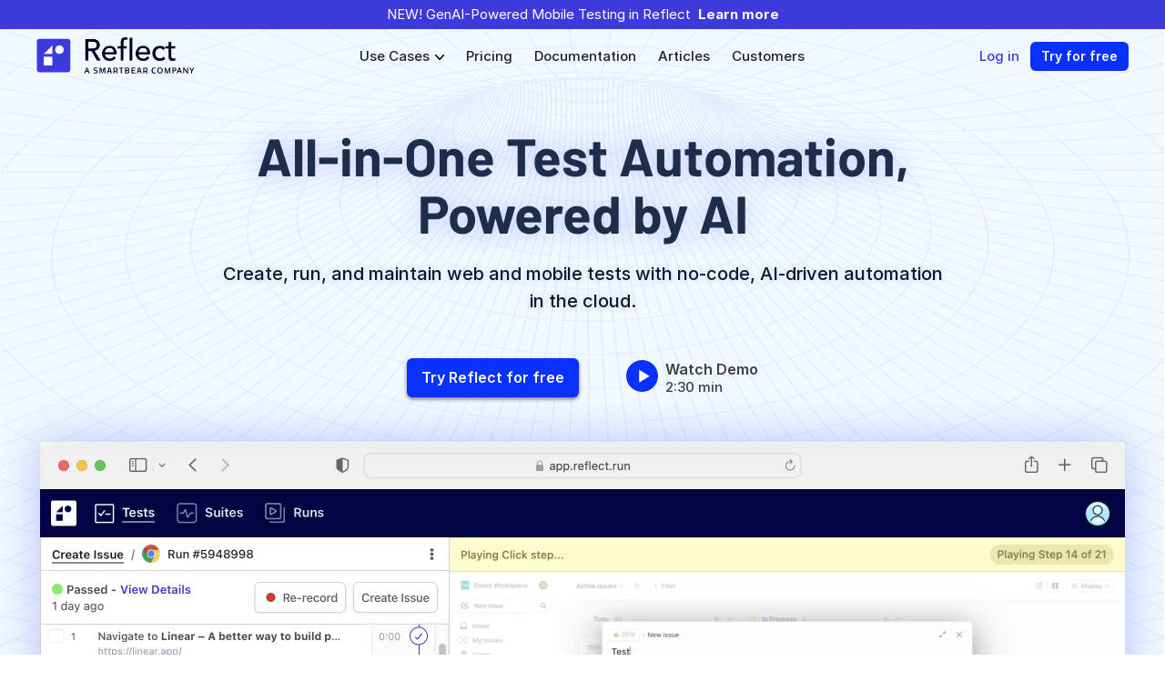

--- FILE ---
content_type: text/html; charset=utf-8
request_url: https://reflect.run/articles/categories/how-tos-guides/
body_size: 10550
content:
<!DOCTYPE html>
<html lang="en">
  <head>
	<meta name="generator" content="Hugo 0.154.2">
    <title>Automated Web Testing  | Reflect</title>

    
    <link rel="preload" fetchpriority="high" as="image" href="/images/wormhole3.svg" />
    <link rel="preload" fetchpriority="high" as="image" href="/images/reflect-logo-2024.png" />

    
    <link
      rel="preload"
      href="https://fonts.gstatic.com/s/barlow/v12/7cHqv4kjgoGqM7E3t-4s51ostz0rdg.woff2"
      as="font"
      type="font/woff2"
      crossorigin="anonymous"
    />
    <link
      rel="preload"
      href="https://rsms.me/inter/font-files/Inter-Regular.woff2?v=3.19"
      as="font"
      type="font/woff2"
      crossorigin="anonymous"
    />
    <link
      rel="preload"
      href="https://rsms.me/inter/font-files/Inter-Medium.woff2?v=3.19"
      as="font"
      type="font/woff2"
      crossorigin="anonymous"
    />

    <link rel="preconnect" href="https://rsms.me/" />
    <link rel="canonical" href="https://reflect.run/" />
    <link rel="preconnect" href="https://fonts.googleapis.com" />
    <link rel="preconnect" href="https://fonts.gstatic.com" crossorigin />
    <link media="all" rel="stylesheet" href="/css/site.css" />

    <meta http-equiv="Content-Type" content="text/html; charset=utf-8" />
    <meta name="viewport" content="width=device-width, initial-scale=1.0" />
    
    <meta name="description" content="Reflect is an automated end-to-end testing platform that makes tests easy to create and maintain." />
     <meta name="keywords" content="reflect, web testing, regression testing, automated web testing, end to end
    tests">

    <meta property="og:url" content="https://reflect.run/" />
    <meta
      property="og:title"
      content="Automated Web Testing | Reflect"
    />
    <meta
      name="twitter:title"
      content="Automated Web Testing | Reflect"
    />
    <meta property="og:site_name" content="Reflect" />
    <meta property="og:locale" content="en_US" />

    
    <meta property="og:description" content="Reflect is an automated end-to-end testing platform that makes tests easy to create and maintain." />
    <meta name="twitter:description" content="Reflect is an automated end-to-end testing platform that makes tests easy to create and maintain." />
     
    <meta
      property="og:image"
      content="https://reflect.run/images/reflect-open-graph-hero-optimized.png"
    />
    

    <link rel="apple-touch-icon" sizes="180x180" href="/favicon/apple-touch-icon.png" />
    <link rel="icon" type="image/png" sizes="32x32" href="/favicon/favicon-32x32.png" />
    <link rel="icon" type="image/png" sizes="16x16" href="/favicon/favicon-16x16.png" />
    <link rel="manifest" href="/favicon/site.webmanifest" />
    <meta name="msapplication-TileColor" content="#da532c" />
    <meta name="theme-color" content="#ffffff" />

    
    <script async src="https://www.googletagmanager.com/gtag/js?id=G-42DM3S43J2"></script>
    <script>
      window.dataLayer = window.dataLayer || []
      function gtag() {
        dataLayer.push(arguments)
      }
      gtag('js', new Date())

      gtag('config', 'G-42DM3S43J2')
    </script>

    
    <script>(function(w,d,s,l,i){w[l]=w[l]||[];w[l].push({'gtm.start':
              new Date().getTime(),event:'gtm.js'});var f=d.getElementsByTagName(s)[0],
            j=d.createElement(s),dl=l!='dataLayer'?'&l='+l:'';j.async=true;j.src=
            'https://www.googletagmanager.com/gtm.js?id='+i+dl;f.parentNode.insertBefore(j,f);
    })(window,document,'script','dataLayer','GTM-PFFSBW3');</script>
    
    
    <script type="text/javascript" src="//cdn-4.convertexperiments.com/v1/js/1004798-100415274.js?environment=production"></script>
    
    
    <script defer data-domain="reflect.run" src="https://plausible.io/js/script.js"></script>
  </head>
  <body style="overflow-x: hidden">
    
    <noscript><iframe src="https://www.googletagmanager.com/ns.html?id=GTM-PFFSBW3"
                      height="0" width="0" style="display:none;visibility:hidden"></iframe></noscript>
    
  
    
<span class="homepage"> <section class="bg-wormhole">
    <header id="homepage-above-the-fold-section" class="section-height">
        

        <nav class="pl-1 pr-1 header-nav sticky light hidden">
    
    

    <div class="hello-bar hello-bar--scrolled text-white bg-blue-primary">
        <div class="content-section flexbox-row justify-center align-center">
            <span class="size-15">NEW! GenAI-Powered Mobile Testing in Reflect</span>
            
                <a href="/mobile-testing/" class="button small inverse size-15 weight-bold px-0">&nbsp; Learn more</a>
            
        </div>
    </div>

    

    <div class="content-section flexbox-row justify-space-between">
        <div class="flexbox-row button-bar">
            <a href="/">
                <img src="/images/reflect-logo-2024.png" class="reflect-logo" />
            </a>
        </div>

        <div class="flexbox-row button-bar" id="site-navigation">
            <div class="use-case-nav button small inverse size-15 text-gray-1 weight-medium flexbox-row" style="position: relative; z-index: 8;">Use Cases <svg style="width: 10px; margin-left: 6px; position: relative; top: 1px; left: 0;"><use xlink:href="/images/sprites.svg#down-arrow" /></svg>
                <div class="sub-menu shadow-smallish p-1" style="position: absolute; top: 60px; left: 0; border: 1px solid rgb(229, 231, 235); background: #FFF; width: 220px; display: none;">
                    <a href="/web-testing/" class="button small inverse size-15 text-gray-1 weight-medium">Web Testing</a>
                    <a href="/mobile-testing/" class="button small inverse size-15 text-gray-1 weight-medium">Mobile Testing</a>
                    <a href="/visual-testing/" class="button small inverse size-15 text-gray-1 weight-medium">Visual Testing</a>
                    <a href="/api-testing/"class="button small inverse size-15 text-gray-1 weight-medium">API Testing</a>
                    <a href="/cross-browser-testing/"  class="button small inverse size-15 text-gray-1 weight-medium">Cross-Browser Testing</a>
                </div>
            </div>
            <a href="/pricing/" class="button small inverse size-15 text-gray-1 weight-medium">Pricing</a>
            <a href="https://support.smartbear.com/reflect/docs/"  target="_blank" class="button small inverse size-15 text-gray-1 weight-medium">Documentation</a>
            <a href="/articles/" class="button small inverse size-15 text-gray-1 weight-medium">Articles</a>
            <a href="/customers/" class="button small inverse size-15 text-gray-1 weight-medium">Customers</a>
        </div>
        
        <div id="login-or-register" class="flexbox-row button-bar">
            <a href="https://app.reflect.run" class="button small inverse text-blue-primary size-15 weight-medium" onclick="checkReferrer(event)">Log in</a>
            <a href="https://app.reflect.run/registration" class="button small sign-up-button" onclick="checkReferrer(event)">Try for free</a>
        </div>

        <div id="sticky-mobile-hamburger-menu">
            <span class="hamburger-line-top"></span>
            <span class="hamburger-line-bottom"></span>
        </div>
    </div>
</nav>



    <div class="hello-bar text-white bg-blue-primary">
        <div class="content-section flexbox-row justify-center align-center">
            <span class="size-15">NEW! GenAI-Powered Mobile Testing in Reflect</span>
            
                <a href="/mobile-testing/" class="button small inverse size-15 weight-bold px-0">&nbsp; Learn more</a>
            
        </div>
    </div>


<nav class="header-nav pl-1 pr-1 content-section flexbox-row justify-space-between">

    <div class="flexbox-row button-bar">
        <a href="/">
            <img src="/images/reflect-logo-2024.png" class="reflect-logo" />
        </a>
    </div>

    <div class="flexbox-row button-bar" id="site-navigation">
        <div class="use-case-nav button small inverse size-15 text-gray-1 weight-medium flexbox-row" style="position: relative; z-index: 8;">Use Cases <svg style="width: 10px; margin-left: 6px; position: relative; top: 1px; left: 0;"><use xlink:href="/images/sprites.svg#down-arrow" /></svg>
            <div class="sub-menu shadow-smallish p-1" style="position: absolute; top: 60px; left: 0; border: 1px solid rgb(229, 231, 235); background: #FFF; width: 220px; display: none;">
                <a href="/web-testing/" class="button small inverse size-15 text-gray-1 weight-medium">Web Testing</a>
                <a href="/mobile-testing/" class="button small inverse size-15 text-gray-1 weight-medium">Mobile Testing</a>
                <a href="/visual-testing/" class="button small inverse size-15 text-gray-1 weight-medium">Visual Testing</a>
                <a href="/api-testing/"class="button small inverse size-15 text-gray-1 weight-medium">API Testing</a>
                <a href="/cross-browser-testing/"  class="button small inverse size-15 text-gray-1 weight-medium">Cross-Browser Testing</a>
            </div>
        </div>
        <a href="/pricing/" class="button small inverse size-15 text-gray-1 weight-medium">Pricing</a>
        <a href="https://support.smartbear.com/reflect/docs/"  target="_blank" class="button small inverse size-15 text-gray-1 weight-medium">Documentation</a>
        <a href="/articles/" class="button small inverse size-15 text-gray-1 weight-medium">Articles</a>
        <a href="/customers/" class="button small inverse size-15 text-gray-1 weight-medium">Customers</a>
    </div>

    <div id="login-or-register" class="flexbox-row button-bar">
        <a href="https://app.reflect.run" class="button small inverse text-blue-primary size-15 weight-medium" onclick="checkReferrer(event)">Log in</a>
        <a href="https://app.reflect.run/registration" class="button small sign-up-button" onclick="checkReferrer(event)">Try for free</a>
    </div>

    <div id="mobile-hamburger-menu">
        <span class="hamburger-line-top"></span>
        <span class="hamburger-line-bottom"></span>
    </div>
</nav>


        <div class="homepage-subheadline content-section text-center m-auto pt-6 pt-4-mobile pb-4-mobile">
            <h1 class="font-barlow weight-bold size-58 mobile-size-34 antialias mt-4 mb-4"
                style="color: #1E2D4C; text-shadow: 0 0 30px rgba(9, 49, 255, .23);">All-in-One Test Automation, Powered by AI</h1>
            <p class="size-20 mobile-size-18 weight-medium"
                style="color: #101728; text-shadow: 0 0 10px rgba(9, 49, 255, .15);">
                Create, run, and maintain web and mobile tests with no-code, AI-driven automation in the cloud.
            </p>
            <div
                class="flexbox-row-desktop flexbox-col-mobile align-center align-self-center mt-4 pt-2 mb-4 pb-2 justify-center">
                <a href="https://app.reflect.run/registration"
                    class="button size-16 b-radius-6 shadow-normal sign-up-button">Try Reflect for free</a>
                <div class="flexbox-row ml-6-desktop mt-3-mobile cursor-pointer video-link"
                    onclick="logVideoPlay('subheading')">
                    <svg style="max-height: 43px; max-width: 43px;">
                        <use xlink:href="/images/sprites.svg#play-small" />
                    </svg>
                    <div class="flexbox-col text-left justify-center" style="line-height: 19px;">
                        <div class="weight-semibold size-16 ml-0-5">Watch Demo</div>
                        <div class="weight-medium text-gray-5-mobile size-15 ml-0-5">2:30 min</div>
                    </div>
                </div>
            </div>
        </div>
    </header>

    <div id="video-container" class="video-container-container cursor-pointer video-link" style="position:relative;"
        onclick="logVideoPlay('overlay')">
        <div class="video-container new ml-auto mr-auto">
            <img id="screenshot" src="/images/homepage-screenshot.webp" />
            <div id="video-overlay" style="background-color: #030446; position: absolute;" class="b-radius-6"></div>
        </div>

        <div class="flexbox-col align-center" id="play-button" style=" position: absolute; 
        top: 50%;
        left: 50%;
        transform: translate(-50%, -50%);">
            <svg style="max-height: 94px; max-width: 94px;">
                <use xlink:href="/images/sprites.svg#play-large" />
            </svg>
            <div id="video-message"
                style="height: 42px; border-radius: 21px;background-color:rgba(3, 4, 70, .4); position: relative; z-index: -1000; top: 16px;"
                class="flexbox-row align-center justify-center pl-2 pr-2">
                <div class="weight-semibold text-white size-16 pr-2">Watch Demo</div>
                <div class="weight-medium text-white size-15">2:30 min</div>
            </div>
        </div>
    </div>
</section>

<section class="pb-3 pt-4">
    <div class="m-auto extended-content-container">

   

   <div class="flexbox-row-desktop flexbox-col-mobile justify-space-between">
       <img src="/images/logos/crossbeam.svg" class="customer-logo" />
       <img src="/images/logos/mdlive.svg" class="customer-logo" />
       <img src="/images/logos/monday.svg" class="customer-logo ml-auto mr-auto" style="width: 200px;" />
       <img src="/images/logos/origin.svg" class="customer-logo" />
       <img src="/images/logos/scale.svg" class="customer-logo" />
       <img src="/images/logos/themotleyfool.svg" class="customer-logo" />
   </div>
</div>

</section>

<section
    class="new-homepage-spacing-top long-form-text-section extended-content-container flexbox-row-desktop pt-6 pb-6 justify-space-between">
    <div class="new-homepage-content-section long-form-text flexbox-col size-16">
        <h3 class="font-barlow text-center-mobile size-40 mobile-size-32 weight-bold">So long, selectors</h3>
        <p class="text-center-mobile">
            Reflect uses generative SmartBear HaloAI to instantly turn your plain-English test steps into automated
            actions – no coding required.
        </p>
        <p class="text-center-mobile">
            Unlike tools that depend on fragile selectors or locators, Reflect adapts to shifts in your app
            automatically. That means your tests keep working – even when the UI changes.
        </p>
    </div>
    <div id="ai-form">
        <div id="ai-form-lines"></div>
        <div id="ai-form-lines-hider"></div>
        <div id="ai-form-lines-animated-hider"></div>
        <div id="ai-form-content">
            <div
                style="font-size: 11px; text-transform: uppercase; letter-spacing: 1px; font-weight: 500; margin-bottom: 2px;">
                Reflect AI Prompt</div>
            <div class="ai-form-prompt">
                Fill out the form with realistic values
            </div>

            <div
                style="font-size: 11px; text-transform: uppercase; letter-spacing: 1px; font-weight: 500; margin-bottom: 2px;">
                System under test</div>
            <div class="ai-form-example">
                <div class="ai-form-example-container">
                    <div class="flexbox-row">
                        <div class="stretch mr-1">
                            <label style="font-size: 14px;">First Name</label>
                            <div class="fake-input first-name">
                                <div>Jane</div>
                            </div>
                        </div>
                        <div class="stretch ml-1">
                            <label style="font-size: 14px;">Last Name</label>
                            <div class="fake-input last-name">
                                <div>Doe</div>
                            </div>
                        </div>
                    </div>

                    <div class="flexbox-row mt-2">
                        <div class="stretch">
                            <label style="font-size: 14px;">Street Address</label>
                            <div class="fake-input street-address">
                                <div>123 Any St</div>
                            </div>
                        </div>
                    </div>

                    <div class="flexbox-row mt-2">
                        <div class="stretch mr-1">
                            <label class="pt-2" style="font-size: 14px;">City</label>
                            <div class="fake-input city">
                                <div>Philadelphia</div>
                            </div>
                        </div>
                        <div class="stretch ml-1">
                            <label style="font-size: 14px;">State</label>
                            <div class="fake-input state">
                                <div>PA</div>
                            </div>
                        </div>
                    </div>

                    <div class="flexbox-row mt-2">
                        <div class="stretch">
                            <label class="mt-2" style="font-size: 14px;">Website</label>
                            <div class="fake-input website">
                                <div>https://www.example.com</div>
                            </div>
                        </div>
                    </div>
                </div>
            </div>
        </div>
    </div>
</section>

<section
    class="new-homepage-spacing-top long-form-text-section extended-content-container flexbox-row-desktop pt-6 pb-6-desktop justify-space-between">
    <div class="new-homepage-content-section long-form-text flexbox-col size-16 mr-6-desktop">
        <h3 class="font-barlow text-center-mobile size-40 mobile-size-32 weight-bold">Build tests at the speed of
            thought</h3>
        <p>
            Using Reflect; testers can build end-to-end tests 10x faster than with code-based frameworks.
        </p>

        <div class="flexbox-col">
            <a href="/docs/overview/quick-start/" class="mt-2" style="color: #1E2D4C; font-weight: 600;">
                Record-and-play in the cloud browser &rarr;
            </a>
            <div class="mb-2" style="font-size: 14px; margin-top: 4px;">
                Capture actions automatically as you interact with your app.
            </div>
            <div style="border-bottom: 1px solid #CCC; width: 50px;"></div>
        </div>
        <div class="flexbox-col">
            <a href="/docs/recording-tests/testing-with-ai/" class="mt-2" style="color: #1E2D4C; font-weight: 600;">
                Define test steps in plain English &rarr;
            </a>
            <div class="mb-2" style="font-size: 14px; margin-top: 4px;">
                Write actions as prompts using GenAI, just like ChatGPT.
            </div>
            <div style="border-bottom: 1px solid #CCC; width: 50px;"></div>
        </div>
        <div class="flexbox-col">
            <a href="/docs/recording-tests/automating-manual-tests/" class="mt-2"
                style="color: #1E2D4C; font-weight: 600;">
                Transform manual tests into automated ones &rarr;
            </a>
            <div class="mb-2" style="font-size: 14px; margin-top: 4px;">
                Run manual tests as automated tests directly from test management tools like Zephyr.
            </div>
        </div>
    </div>

    <div class="flexbox-row hidden-mobile">
        <video id="auto-play-video" muted class="test-fast-video b-radius-4 b-gray-8 shadow-smallish">
            <source src="/videos/test-fast.mp4" type="video/mp4">
        </video>
    </div>
</section>

<section class="new-homepage-spacing-top positive-roi-desktop extended-content-container pt-6 pb-6">
    <h3 class="font-barlow size-40 mobile-size-32 weight-bold text-center">Supercharge your Testing and Achieve Positive
        ROI</h3>
    <p class="text-center mb-6" style="margin-top: 8px;">
        Establish low-code test automation at scale
    </p>

    <table class="comparison-table">
        <tbody style="border: 0; padding: 0; margin: 0;">
            <tr>
                <th colspan="2"
                    style="padding: 24px 16px 8px 0; min-width: 365px; max-width: 365px; font-size: 24px; font-weight: 500; text-align: left;">
                    <span
                        style="padding: 8px 16px; position: relative; left: -16px; background: #FFEDED; border-radius: 2px; color: #664345">The
                        Conventional Approach</span>
                </th>
                <th colspan="2"
                    style="padding: 24px 16px 8px 48px; min-width: 365px; max-width: 365px; font-size: 24px; font-weight: 500; text-align: left;">
                    <span
                        style="padding: 8px 16px; position: relative; left: -16px; background: #F1F8FE; color: #1E2D4C; border-radius: 2px;">Testing
                        with Reflect</span>
                </th>
            </tr>
            <tr>
                <td><img src="/images/subtract-circle.svg" style="width: 18px; position: relative; top: 4px;" /> </td>
                <td>Automation engineers spend months building a custom framework on top of an open-source library.</td>
                <td><img src="/images/add-circle.svg" style="width: 18px; position: relative; top: 4px;" /></td>
                <td>Functional Testers build regression tests significantly faster than even the most seasoned
                    automation engineer, with no setup required.</td>
            </tr>
            <tr>
                <td><img src="/images/subtract-circle.svg" style="width: 18px; position: relative; top: 4px;" /> </td>
                <td>Test coverage plateaus as most of the testing effort shifts to maintaining the existing test suite.
                </td>
                <td><img src="/images/add-circle.svg" style="width: 18px; position: relative; top: 4px;" /> </td>
                <td>Reflect's AI engine does the heavy lifting around maintenance, freeing up time for additional test
                    creation and ad-hoc testing.</td>
            </tr>
            <tr>
                <td><img src="/images/subtract-circle.svg" style="width: 18px; position: relative; top: 4px;" /> </td>
                <td>Tests for new features are built multiple sprints behind development, or not at all.</td>
                <td><img src="/images/add-circle.svg" style="width: 18px; position: relative; top: 4px;" /> </td>
                <td>Testing is no longer the bottleneck in the development process.</td>
            </tr>
            <tr>
                <td><img src="/images/subtract-circle.svg" style="width: 18px; position: relative; top: 4px;" /> </td>
                <td>Flaky tests cause developers to have low confidence that test failures point to real defects.</td>
                <td><img src="/images/add-circle.svg" style="width: 18px; position: relative; top: 4px;" /> </td>
                <td>When bugs occur, developers are armed with comprehensive repro steps, an HD video demonstrating the
                    bug, and complete console/network logs.</td>
            </tr>
        </tbody>
    </table>
</section>

<section
    class="new-homepage-spacing-top long-form-text-section extended-content-container flexbox-row-desktop pt-6 pb-6">
    <div class="long-form-text flexbox-col size-16">
        <h3 class="font-barlow size-40 mobile-size-32 weight-bold text-center">Maximize test coverage, minimize manual
            effort</h3>
        <p class="text-center mb-6" style="margin-top: 8px;">
            Everything you need to achieve at least 80% functional test coverage
        </p>

        <div class="bento-section">
            <a href="/web-testing/" class="bento flexbox-col justify-end">
                <div class="overlay-image"
                    style="background-image: linear-gradient(to bottom, rgba(241,248,254,0), rgba(241,248,254,.1), rgba(241,248,254,.85), rgba(241,248,254,1)), url('https://imagedelivery.net/PVooPtpJE-25QaNkbEuXvw/2e136655-453a-402c-8282-cfbd30639800/public');">
                </div>
                <div class="bento-title weight-semibold">Web testing</div>
            </a>

            <a href="/mobile-testing/" class="bento flexbox-col justify-end">
                <div class="overlay-image"
                    style="background-image: linear-gradient(to bottom, rgba(241,248,254,0), rgba(241,248,254,.1), rgba(241,248,254,.85), rgba(241,248,254,1)), url('https://imagedelivery.net/PVooPtpJE-25QaNkbEuXvw/dd3f7849-6bbb-423c-ec25-3fec97377c00/public');">
                </div>
                <div class="bento-title weight-semibold">Mobile testing</div>
            </a>

            <a href="/api-testing/" class="bento flexbox-col justify-end">
                <div class="overlay-image"
                    style="background-image: linear-gradient(to bottom, rgba(241,248,254,0), rgba(241,248,254,.1), rgba(241,248,254,.85), rgba(241,248,254,1)), url('/images/bentos/bento-api-testing2.webp');">
                </div>
                <div class="bento-title weight-semibold">API Testing</div>
            </a>

            <a href="/visual-testing/" class="bento flexbox-col justify-end">
                <div class="overlay-image"
                    style="background-image: linear-gradient(to bottom, rgba(241,248,254,0), rgba(241,248,254,.1), rgba(241,248,254,.85), rgba(241,248,254,1)), url('/images/bentos/bento-visual-testing.webp');">
                </div>
                <div class="bento-title weight-semibold">Visual Testing</div>
            </a>

            <a href="/docs/recording-tests/testing-with-ai/" class="bento flexbox-col justify-end">
                <div class="overlay-image"
                    style="background-image: linear-gradient(to bottom, rgba(241,248,254,0), rgba(241,248,254,.1), rgba(241,248,254,.85), rgba(241,248,254,1)), url('/images/bentos/bento-ai-prompt.webp');">
                </div>
                <div class="bento-title weight-semibold">GenAI prompts</div>
                <div class="bento-description size-14 weight-medium">Create tests from English instructions</div>
            </a>


            <a href="/docs/recording-tests/email-testing/" class="bento flexbox-col justify-end">
                <div class="overlay-image"
                    style="background-image: linear-gradient(to bottom, rgba(241,248,254,0), rgba(241,248,254,.1), rgba(241,248,254,.85), rgba(241,248,254,1)), url('/images/bentos/bento-email.webp');">
                </div>
                <div class="bento-title weight-semibold">Email/SMS Testing</div>
                <div class="bento-description size-14 weight-medium">Test Email and 2FA scenarios</div>
            </a>

            <a href="/docs/managing-tests/suites/#data-driven-tests" class="bento flexbox-col justify-end">
                <div class="overlay-image"
                    style="background-image: linear-gradient(to bottom, rgba(241,248,254,0), rgba(241,248,254,.1), rgba(241,248,254,.85), rgba(241,248,254,1)), url('/images/bentos/bento-data-driven.webp');">
                </div>
                <div class="bento-title weight-semibold">Data-Driven Testing</div>
                <div class="bento-description size-14 weight-medium">Robust parameterization</div>
            </a>

            <a href="/docs/recording-tests/supported-actions/" class="bento flexbox-col justify-end"
                style="background: rgba(3,4,73,1); box-shadow: 0 2px 4px 0 rgba(0, 0, 0, 1);">
                <div class="bento-title-dark weight-semibold">View all features &rarr;</div>
                <div class="bento-description-dark size-14 weight-medium">See what else is supported</div>
            </a>
        </div>
    </div>
</section>

<section
    class="new-homepage-spacing-top long-form-text-section extended-content-container flexbox-row-desktop pt-6 pb-6 justify-space-between">
    <div class="new-homepage-content-section long-form-text flexbox-col size-16 mr-6-desktop">
        <h3 class="font-barlow text-center-mobile size-40 mobile-size-32 weight-bold">Fits into your existing workflow
        </h3>
        <p class="text-center-mobile">
            With comprehensive integrations for <a href='/docs/integrations/continuous-integration/'>CI/CD</a>, <a
                href='/docs/integrations/issue-trackers/'>issue tracking</a>, and <a
                href='/docs/integrations/test-case-management/'>test case management</a>, Reflect fits into your current
            development and testing process with minimal disruption.
        </p>
    </div>
    <div class="flexbox-col align-center justify-end long-form-screenshot justify-center mt-3-mobile">
        <div class="flexbox-row-desktop mt-1-desktop mb-1-desktop">
            <a href="/docs/integrations/continuous-integration/#azure-pipelines"
                class="mb-2-mobile integration-pill flexbox-row justify-center align-center"><img style="height: 38px;"
                    src="/images/integrations/azuredevops.svg"></a>
            <a href="/docs/integrations/continuous-integration/#bitbucket-pipeline"
                class="mb-2-mobile integration-pill flexbox-row justify-center align-center"><img
                    style="width: 160px; height: 48px;" src="/images/integrations/bitbucket.svg"></a>
        </div>
        <div class="flexbox-row-desktop mt-1-desktop mb-1-desktop">
            <a href="/docs/integrations/continuous-integration/#circleci"
                class="mb-2-mobile integration-pill flexbox-row justify-center align-center"><img style="height: 52px;"
                    src="/images/integrations/circleci.svg"></a>
            <a href="/docs/integrations/continuous-integration/#github-actions"
                class="mb-2-mobile integration-pill flexbox-row justify-center align-center"><img
                    style="width: 110px; height: 42px;" src="/images/integrations/github.svg"></a>
            <a href="/docs/integrations/continuous-integration/#heroku"
                class="mb-2-mobile integration-pill flexbox-row justify-center align-center"><img style="width: 110px;"
                    src="/images/integrations/heroku.svg"></a>
            <a href="/docs/integrations/continuous-integration/#gitlab-cicd"
                class="mb-2-mobile integration-pill flexbox-row justify-center align-center"><img
                    style="width: 110px; height: 52px;" src="/images/integrations/gitlab.svg"></a>
        </div>
        <div class="flexbox-row-desktop mt-1-desktop mb-1-desktop">
            <a href="/docs/integrations/continuous-integration/#jenkins-pipeline"
                class="mb-2-mobile integration-pill flexbox-row justify-center align-center"><img style="height: 42px;"
                    src="/images/integrations/jenkins.svg"></a>
            <a href="/docs/integrations/continuous-integration/#travis-ci"
                class="mb-2-mobile integration-pill flexbox-row justify-center align-center"><img
                    style="width: 140px; height: 42px;" src="/images/integrations/travisci.svg"></a>
            <a href="/docs/integrations/continuous-integration/#webappio"
                class="mb-2-mobile integration-pill flexbox-row justify-center align-center"><img style="width: 138px;"
                    class="pl-1 pr-1" src="/images/integrations/webapp_io.svg"></a>
        </div>
    </div>
</section>

<section
    class="new-homepage-spacing-top new-homepage-spacing-bottom long-form-text-section extended-content-container flexbox-row-desktop justify-space-between pt-6 pb-6">
    <div class="new-homepage-content-section long-form-text flexbox-col size-16 mr-6-desktop">
        <h3 class="font-barlow text-center-mobile size-40 mobile-size-32 weight-bold">Comprehensive test results for
            every release</h3>
        <p class="text-center-mobile">
            Get to green faster with Reflect's next-generation test cloud. Built-in email and Slack integrations ensure
            you're notified immediately when failures occur.
        </p>
    </div>
    <div
  id="running-tests"
  class="flexbox-col app-tests-view-table-component b-radius-4 shadow-smallish mt-3-mobile"
  style="border: 1px solid #ccc; max-height: 345px"
>
  <table style="text-align: left">
    <thead>
      <tr class="antialias">
        <th class="first" style="border-top-left-radius: 4px">
          <div class="sortable-simple-table-header-component" style="justify-content: flex-start">Test Name</div>
        </th>
        <th style="width: 15%" class="hidden-mobile">
          <div class="sortable-simple-table-header-component">Run Time</div>
        </th>
        <th style="width: 24%" class="last-run-header hidden-mobile">
          <div class="sortable-simple-table-header-component">Last Run</div>
        </th>
        <th style="width: 21%; border-top-right-radius: 4px" class="hidden-mobile">
          <div class="sortable-simple-table-header-component active">Created</div>
        </th>
      </tr>
    </thead>
  </table>
  <div class="vertical-scroll" style="max-height: 345px">
    <table style="width: 600px">
      <tbody style="vertical-align: top">
        <tr class="test-row">
          <td class="app-test-name-cell">
            <div class="app-table-cell">
              <div class="app-status">
                <div class="running-indicator app-status-indicator">
                  <div class="app-block-12 app-flex-row-center-center bg-white b-1 bc-gray-9 r-round">
                    <img
                      src="/images/refresh-button.svg"
                      class="app-running-spinner"
                      style="height: 24px; margin-left: -6px; margin-right: -6px"
                    />
                  </div>
                </div>
                <div class="hidden success-indicator app-status-indicator">
                  <div class="app-block-12 app-bg-green-primary app-r-round"></div>
                </div>
                <div class="test-name text-gray-1">Sign in</div>
              </div>
              <div class="test-url antialias" style="font-size: 12px">https://shop.example.com</div>
            </div>
          </td>
          <td style="width: 15%" class="hidden-mobile">
            <div class="runtime">0:07</div>
            <div class="step-count">12 steps</div>
          </td>
          <td class="latest-run hidden-mobile" style="width: 24%">12 hours ago</td>
          <td class="created hidden-mobile" style="width: 21%">11 days ago</td>
        </tr>

        <tr class="test-row">
          <td class="app-test-name-cell">
            <div class="app-table-cell">
              <div class="app-status">
                <div class="running-indicator app-status-indicator">
                  <div class="app-block-12 app-flex-row-center-center bg-white b-1 bc-gray-9 r-round">
                    <img
                      src="/images/refresh-button.svg"
                      class="app-running-spinner"
                      style="height: 24px; margin-left: -6px; margin-right: -6px"
                    />
                  </div>
                </div>
                <div class="hidden success-indicator app-status-indicator">
                  <div class="app-block-12 app-bg-green-primary app-r-round"></div>
                </div>
                <div class="test-name text-gray-1">New user registration</div>
              </div>
              <div class="test-url antialias" style="font-size: 12px">https://shop.example.com</div>
            </div>
          </td>
          <td style="width: 15%" class="hidden-mobile">
            <div class="runtime">0:21</div>
            <div class="step-count">26 steps</div>
          </td>
          <td class="latest-run hidden-mobile" style="width: 24%">3 hours ago</td>
          <td class="created hidden-mobile" style="width: 21%">11 days ago</td>
        </tr>
        <tr class="test-row">
          <td class="app-test-name-cell">
            <div class="app-table-cell">
              <div class="app-status">
                <div class="running-indicator app-status-indicator">
                  <div class="app-block-12 app-flex-row-center-center bg-white b-1 bc-gray-9 r-round">
                    <img
                      src="/images/refresh-button.svg"
                      class="app-running-spinner"
                      style="height: 24px; margin-left: -6px; margin-right: -6px"
                    />
                  </div>
                </div>
                <div class="hidden success-indicator app-status-indicator">
                  <div class="app-block-12 app-bg-green-primary app-r-round"></div>
                </div>
                <div class="test-name text-gray-1">Search by name</div>
              </div>
              <div class="test-url antialias" style="font-size: 12px">https://shop.example.com</div>
            </div>
          </td>
          <td style="width: 15%" class="hidden-mobile">
            <div class="runtime">0:17</div>
            <div class="step-count">21 steps</div>
          </td>
          <td class="latest-run hidden-mobile" style="width: 24%">12 hours ago</td>
          <td class="created hidden-mobile" style="width: 21%">8 days ago</td>
        </tr>
        <tr class="test-row">
          <td class="app-test-name-cell">
            <div class="app-table-cell">
              <div class="app-status">
                <div class="running-indicator app-status-indicator">
                  <div class="app-block-12 app-flex-row-center-center bg-white b-1 bc-gray-9 r-round">
                    <img
                      src="/images/refresh-button.svg"
                      class="app-running-spinner"
                      style="height: 24px; margin-left: -6px; margin-right: -6px"
                    />
                  </div>
                </div>
                <div class="hidden success-indicator app-status-indicator">
                  <div class="app-block-12 app-bg-green-primary app-r-round"></div>
                </div>
                <div class="test-name text-gray-1">Search by SKU</div>
              </div>
              <div class="test-url antialias" style="font-size: 12px">https://shop.example.com</div>
            </div>
          </td>
          <td style="width: 15%" class="hidden-mobile">
            <div class="runtime">0:19</div>
            <div class="step-count">19 steps</div>
          </td>
          <td class="latest-run hidden-mobile" style="width: 24%">11 hours ago</td>
          <td class="created hidden-mobile" style="width: 21%">8 days ago</td>
        </tr>
        <tr class="test-row">
          <td class="app-test-name-cell">
            <div class="app-table-cell">
              <div class="app-status">
                <div class="running-indicator app-status-indicator">
                  <div class="app-block-12 app-flex-row-center-center bg-white b-1 bc-gray-9 r-round">
                    <img
                      src="/images/refresh-button.svg"
                      class="app-running-spinner"
                      style="height: 24px; margin-left: -6px; margin-right: -6px"
                    />
                  </div>
                </div>
                <div class="hidden success-indicator app-status-indicator">
                  <div class="app-block-12 app-bg-green-primary app-r-round"></div>
                </div>
                <div class="test-name text-gray-1">Search - no results</div>
              </div>
              <div class="test-url antialias" style="font-size: 12px">https://shop.example.com</div>
            </div>
          </td>
          <td style="width: 15%" class="hidden-mobile">
            <div class="runtime">0:16</div>
            <div class="step-count">16 steps</div>
          </td>
          <td class="latest-run hidden-mobile" style="width: 24%">11 hours ago</td>
          <td class="created hidden-mobile" style="width: 21%">3 days ago</td>
        </tr>
        <tr class="test-row">
          <td class="app-test-name-cell">
            <div class="app-table-cell">
              <div class="app-status">
                <div class="running-indicator app-status-indicator">
                  <div class="app-block-12 app-flex-row-center-center bg-white b-1 bc-gray-9 r-round">
                    <img
                      src="/images/refresh-button.svg"
                      class="app-running-spinner"
                      style="height: 24px; margin-left: -6px; margin-right: -6px"
                    />
                  </div>
                </div>
                <div class="hidden success-indicator app-status-indicator">
                  <div class="app-block-12 app-bg-green-primary app-r-round"></div>
                </div>
                <div class="test-name text-gray-1">Category navigation</div>
              </div>
              <div class="test-url antialias" style="font-size: 12px">https://shop.example.com</div>
            </div>
          </td>
          <td style="width: 15%" class="hidden-mobile">
            <div class="runtime">0:27</div>
            <div class="step-count">35 steps</div>
          </td>
          <td class="latest-run hidden-mobile" style="width: 24%">12 hours ago</td>
          <td class="created hidden-mobile" style="width: 21%">11 days ago</td>
        </tr>
        <tr class="test-row">
          <td class="app-test-name-cell">
            <div class="app-table-cell">
              <div class="app-status">
                <div class="running-indicator app-status-indicator">
                  <div class="app-block-12 app-flex-row-center-center bg-white b-1 bc-gray-9 r-round">
                    <img
                      src="/images/refresh-button.svg"
                      class="app-running-spinner"
                      style="height: 24px; margin-left: -6px; margin-right: -6px"
                    />
                  </div>
                </div>
                <div class="hidden success-indicator app-status-indicator">
                  <div class="app-block-12 app-bg-green-primary app-r-round"></div>
                </div>
                <div class="test-name text-gray-1">Add to cart - single product</div>
              </div>
              <div class="test-url antialias" style="font-size: 12px">https://shop.example.com</div>
            </div>
          </td>
          <td style="width: 15%" class="hidden-mobile">
            <div class="runtime">0:24</div>
            <div class="step-count">33 steps</div>
          </td>
          <td class="latest-run hidden-mobile" style="width: 24%">1 hour ago</td>
          <td class="created hidden-mobile" style="width: 21%">11 days ago</td>
        </tr>
        <tr class="test-row">
          <td class="app-test-name-cell">
            <div class="app-table-cell">
              <div class="app-status">
                <div class="running-indicator app-status-indicator">
                  <div class="app-block-12 app-flex-row-center-center bg-white b-1 bc-gray-9 r-round">
                    <img
                      src="/images/refresh-button.svg"
                      class="app-running-spinner"
                      style="height: 24px; margin-left: -6px; margin-right: -6px"
                    />
                  </div>
                </div>
                <div class="hidden success-indicator app-status-indicator">
                  <div class="app-block-12 app-bg-green-primary app-r-round"></div>
                </div>
                <div class="test-name text-gray-1">Add to cart - customized</div>
              </div>
              <div class="test-url antialias" style="font-size: 12px">https://shop.example.com</div>
            </div>
          </td>
          <td style="width: 15%" class="hidden-mobile">
            <div class="runtime">0:34</div>
            <div class="step-count">48 steps</div>
          </td>
          <td class="latest-run hidden-mobile" style="width: 24%">1 hour ago</td>
          <td class="created hidden-mobile" style="width: 21%">11 days ago</td>
        </tr>
        <tr class="test-row">
          <td class="app-test-name-cell">
            <div class="app-table-cell">
              <div class="app-status">
                <div class="running-indicator app-status-indicator">
                  <div class="app-block-12 app-flex-row-center-center bg-white b-1 bc-gray-9 r-round">
                    <img
                      src="/images/refresh-button.svg"
                      class="app-running-spinner"
                      style="height: 24px; margin-left: -6px; margin-right: -6px"
                    />
                  </div>
                </div>
                <div class="hidden success-indicator app-status-indicator">
                  <div class="app-block-12 app-bg-green-primary app-r-round"></div>
                </div>
                <div class="test-name text-gray-1">Add to cart - cross-sell</div>
              </div>
              <div class="test-url antialias" style="font-size: 12px">https://shop.example.com</div>
            </div>
          </td>
          <td style="width: 15%" class="hidden-mobile">
            <div class="runtime">0:19</div>
            <div class="step-count">38 steps</div>
          </td>
          <td class="latest-run hidden-mobile" style="width: 24%">1 hour ago</td>
          <td class="created hidden-mobile" style="width: 21%">11 days ago</td>
        </tr>
        <tr class="test-row">
          <td class="app-test-name-cell">
            <div class="app-table-cell">
              <div class="app-status">
                <div class="running-indicator app-status-indicator">
                  <div class="app-block-12 app-flex-row-center-center bg-white b-1 bc-gray-9 r-round">
                    <img
                      src="/images/refresh-button.svg"
                      class="app-running-spinner"
                      style="height: 24px; margin-left: -6px; margin-right: -6px"
                    />
                  </div>
                </div>
                <div class="hidden success-indicator app-status-indicator">
                  <div class="app-block-12 app-bg-green-primary app-r-round"></div>
                </div>
                <div class="test-name text-gray-1">Add to cart - upsell</div>
              </div>
              <div class="test-url antialias" style="font-size: 12px">https://shop.example.com</div>
            </div>
          </td>
          <td style="width: 15%" class="hidden-mobile">
            <div class="runtime">0:27</div>
            <div class="step-count">35 steps</div>
          </td>
          <td class="latest-run hidden-mobile" style="width: 24%">1 hour ago</td>
          <td class="created hidden-mobile" style="width: 21%">11 days ago</td>
        </tr>
        <tr class="test-row">
          <td class="app-test-name-cell">
            <div class="app-table-cell">
              <div class="app-status">
                <div class="running-indicator app-status-indicator">
                  <div class="app-block-12 app-flex-row-center-center bg-white b-1 bc-gray-9 r-round">
                    <img
                      src="/images/refresh-button.svg"
                      class="app-running-spinner"
                      style="height: 24px; margin-left: -6px; margin-right: -6px"
                    />
                  </div>
                </div>
                <div class="hidden success-indicator app-status-indicator">
                  <div class="app-block-12 app-bg-green-primary app-r-round"></div>
                </div>
                <div class="test-name text-gray-1">Cart - edit quantity</div>
              </div>
              <div class="test-url antialias" style="font-size: 12px">https://shop.example.com</div>
            </div>
          </td>
          <td style="width: 15%" class="hidden-mobile">
            <div class="runtime">0:35</div>
            <div class="step-count">38 steps</div>
          </td>
          <td class="latest-run hidden-mobile" style="width: 24%">12 hours ago</td>
          <td class="created hidden-mobile" style="width: 21%">3 days ago</td>
        </tr>
        <tr class="test-row">
          <td class="app-test-name-cell">
            <div class="app-table-cell">
              <div class="app-status">
                <div class="running-indicator app-status-indicator">
                  <div class="app-block-12 app-flex-row-center-center bg-white b-1 bc-gray-9 r-round">
                    <img
                      src="/images/refresh-button.svg"
                      class="app-running-spinner"
                      style="height: 24px; margin-left: -6px; margin-right: -6px"
                    />
                  </div>
                </div>
                <div class="hidden success-indicator app-status-indicator">
                  <div class="app-block-12 app-bg-green-primary app-r-round"></div>
                </div>
                <div class="test-name text-gray-1">Cart - remove item</div>
              </div>
              <div class="test-url antialias" style="font-size: 12px">https://shop.example.com</div>
            </div>
          </td>
          <td style="width: 15%" class="hidden-mobile">
            <div class="runtime">0:32</div>
            <div class="step-count">35 steps</div>
          </td>
          <td class="latest-run hidden-mobile" style="width: 24%">12 hours ago</td>
          <td class="created hidden-mobile" style="width: 21%">3 days ago</td>
        </tr>
        <tr class="test-row">
          <td class="app-test-name-cell">
            <div class="app-table-cell">
              <div class="app-status">
                <div class="running-indicator app-status-indicator">
                  <div class="app-block-12 app-flex-row-center-center bg-white b-1 bc-gray-9 r-round">
                    <img
                      src="/images/refresh-button.svg"
                      class="app-running-spinner"
                      style="height: 24px; margin-left: -6px; margin-right: -6px"
                    />
                  </div>
                </div>
                <div class="hidden success-indicator app-status-indicator">
                  <div class="app-block-12 app-bg-green-primary app-r-round"></div>
                </div>
                <div class="test-name text-gray-1">Order confirmation</div>
              </div>
              <div class="test-url antialias" style="font-size: 12px">https://shop.example.com</div>
            </div>
          </td>
          <td style="width: 15%" class="hidden-mobile">
            <div class="runtime">0:47</div>
            <div class="step-count">68 steps</div>
          </td>
          <td class="latest-run hidden-mobile" style="width: 24%">12 hours ago</td>
          <td class="created hidden-mobile" style="width: 21%">11 days ago</td>
        </tr>
        <tr class="test-row">
          <td class="app-test-name-cell">
            <div class="app-table-cell">
              <div class="app-status">
                <div class="running-indicator app-status-indicator">
                  <div class="app-block-12 app-flex-row-center-center bg-white b-1 bc-gray-9 r-round">
                    <img
                      src="/images/refresh-button.svg"
                      class="app-running-spinner"
                      style="height: 24px; margin-left: -6px; margin-right: -6px"
                    />
                  </div>
                </div>
                <div class="hidden success-indicator app-status-indicator">
                  <div class="app-block-12 app-bg-green-primary app-r-round"></div>
                </div>
                <div class="test-name text-gray-1">Order lookup</div>
              </div>
              <div class="test-url antialias" style="font-size: 12px">https://shop.example.com</div>
            </div>
          </td>
          <td style="width: 15%" class="hidden-mobile">
            <div class="runtime">0:22</div>
            <div class="step-count">21 steps</div>
          </td>
          <td class="latest-run hidden-mobile">12 hours ago</td>
          <td class="created hidden-mobile" style="width: 21%">11 days ago</td>
        </tr>
      </tbody>
    </table>
  </div>
</div>

    </div>
</section>


<div class="bg-gray-10 bt-blue-10 flexbox-row-desktop flexbox-col-mobile ml-auto mr-auto pb-6 pt-4 mt-4">
    <div class="content-section flexbox-col width-800 m-auto text-center">
        <h2 class="font-barlow text-blue-1 size-28 weight-heavy" style="margin-bottom: 12px !important;">Get started
            with Reflect today</h2>
        <h4 class="text-gray-primary size-17 weight-medium">
            Create your first test in 2 minutes, no installation or setup required.
            Accelerate your testing efforts with fast and maintainable test suites without writing a line of code.
        </h4>
        <div class="flexbox-row-desktop mt-3 align-self-center">
            <a href="https://app.reflect.run/registration"
                class="button size-16 inline-block b-radius-6 shadow-normal sign-up-button">Try Reflect for free</a>
            <a href="/request-a-demo/" class="button inverse size-16 text-blue-primary">Schedule a demo &rarr;</a>
        </div>
    </div>
</div>


<footer id="footer">
    <section class="flexbox-row wrap size-16 size-14-mobile">
        <div class="footer-messaging flexbox-col">
            <svg width="40px" height="40px" viewBox="0 0 250 250" version="1.1" xmlns="http://www.w3.org/2000/svg"
                xmlns:xlink="http://www.w3.org/1999/xlink" style="width: 42px; height: 42px; margin-bottom: 24px;">
                <g id="Page-1" stroke="none" stroke-width="1" fill="none" fill-rule="evenodd">
                    <g id="reflect-logo" fill-rule="nonzero">
                        <g id="Group">
                            <path
                                d="M229.9,249.6 L20.5,249.6 C9.5,249.6 0.5,240.6 0.5,229.6 L0.5,20.1 C0.5,9.1 9.5,0.1 20.5,0.1 L229.9,0.1 C240.9,0.1 249.9,9.1 249.9,20.1 L249.9,229.5 C249.9,240.6 241,249.6 229.9,249.6 Z"
                                id="Path" fill="#D2D6DB"></path>
                            <circle id="Oval" fill="#FFF" cx="167.4" cy="82.6" r="32.2"></circle>
                            <rect id="Rectangle" fill="#FFF"
                                transform="translate(82.927300, 167.051200) rotate(-180.000000) translate(-82.927300, -167.051200) "
                                x="50.7273" y="134.8512" width="64.4" height="64.4"></rect>
                            <polygon id="Path" fill="#FFF" points="50.8 114.8 115.1 114.8 115.1 50.4"></polygon>
                        </g>
                    </g>
                </g>
            </svg>
            <div class="footer-messaging-line">Automated regression tests without a line of code.</div>
            <div class="flexbox-row pt-3">
                <a href="https://twitter.com/runreflect" target="_blank">
                    <svg xmlns="http://www.w3.org/2000/svg" width="24" height="24" viewBox="0 0 24 24" fill="#D2D6DB"
                        style="padding-right: 16px;">
                        <path
                            d="M24 4.557c-.883.392-1.832.656-2.828.775 1.017-.609 1.798-1.574 2.165-2.724-.951.564-2.005.974-3.127 1.195-.897-.957-2.178-1.555-3.594-1.555-3.179 0-5.515 2.966-4.797 6.045-4.091-.205-7.719-2.165-10.148-5.144-1.29 2.213-.669 5.108 1.523 6.574-.806-.026-1.566-.247-2.229-.616-.054 2.281 1.581 4.415 3.949 4.89-.693.188-1.452.232-2.224.084.626 1.956 2.444 3.379 4.6 3.419-2.07 1.623-4.678 2.348-7.29 2.04 2.179 1.397 4.768 2.212 7.548 2.212 9.142 0 14.307-7.721 13.995-14.646.962-.695 1.797-1.562 2.457-2.549z" />
                    </svg>
                </a>

                <a href="https://www.linkedin.com/company/runreflect/" target="_blank">
                    <svg xmlns="http://www.w3.org/2000/svg" width="24" height="24" viewBox="0 0 24 24" fill="#D2D6DB">
                        <path
                            d="M19 0h-14c-2.761 0-5 2.239-5 5v14c0 2.761 2.239 5 5 5h14c2.762 0 5-2.239 5-5v-14c0-2.761-2.238-5-5-5zm-11 19h-3v-11h3v11zm-1.5-12.268c-.966 0-1.75-.79-1.75-1.764s.784-1.764 1.75-1.764 1.75.79 1.75 1.764-.783 1.764-1.75 1.764zm13.5 12.268h-3v-5.604c0-3.368-4-3.113-4 0v5.604h-3v-11h3v1.765c1.396-2.586 7-2.777 7 2.476v6.759z" />
                    </svg>
                </a>
            </div>
        </div>

        <div class="flexbox-col stretch footer-section">
            <div class="footer-section-heading">Product</div>
            <a href="/customers/" class="text-gray-3">Customers</a>
            <a href="/pricing/" class="text-gray-3">Pricing</a>
            <a href="/articles/" class="text-gray-3">Articles</a>
            <a href="https://app.reflect.run" class="text-gray-3">Sign In</a>
        </div>

        <div class="flexbox-col stretch footer-section">
            <div class="footer-section-heading">Solutions</div>
            <a href="/web-testing/" class="text-gray-3">Web testing</a>
            <a href="/mobile-testing/" class="text-gray-3">Mobile testing</a>
            <a href="/visual-testing/" class="text-gray-3">Visual Testing</a>
            <a href="/api-testing/" class="text-gray-3">API Testing</a>
            <a href="/cross-browser-testing/" class="text-gray-3">Cross-Browser Testing</a>
            <a href="/regression-testing-guide/" class="text-gray-3">Regression Testing Guide</a>
            <a href="/react-testing/" class="text-gray-3">Testing React Apps</a>
            <a href="/salesforce-testing/" class="text-gray-3">Salesforce Testing</a>
            <a href="/selenium-alternative/" class="text-gray-3">Selenium Alternative</a>
        </div>

        <div class="flexbox-col stretch footer-section">
            <div class="footer-section-heading">Company</div>
            <a href="/about/" class="text-gray-3">About Us</a>
            <a href="/why-reflect/" class="text-gray-3">Why Reflect?</a>
            <a href="/contact-us/" class="text-gray-3">Contact Sales</a>
            <a href="https://support.smartbear.com/reflect/message/" class="text-gray-3" target="_blank">Contact
                Support</a>
            <a href="/terms-of-service/" class="text-gray-3">Terms of Service</a>
            <a href="/privacy-policy/" class="text-gray-3">Privacy Policy</a>
        </div>

        <div class="flexbox-col stretch footer-section">
            <div class="footer-section-heading">Documentation</div>
            <a href="https://support.smartbear.com/reflect/docs/en/overview"  target="_blank" class="text-gray-3">Overview</a>
            <a href="https://support.smartbear.com/reflect/docs/en/recording"  target="_blank" class="text-gray-3">Recording</a>
            <a href="https://support.smartbear.com/reflect/docs/en/manage-tests"  target="_blank" class="text-gray-3">Managing Tests</a>
            <a href="https://support.smartbear.com/reflect/docs/en/api"  target="_blank" class="text-gray-3">API</a>
            <a href="https://support.smartbear.com/reflect/docs/en/integrations"  target="_blank" class="text-gray-3">Integrations</a>
        </div>
    </section>
</footer>

<div class="flexbox-row text-gray-3 justify-center" id="subfooter">
    <div>Copyright &copy; 2025 SmartBear Software. All Rights Reserved.</div>
</div>

<div id="video-modal" class="hidden"
  style="position: fixed; top: 0; left: 0; right: 0; bottom: 0; z-index: 1000; background:rgba(0,0,0,.8);">
  <div style="margin-left: 5vw; margin-right: 5vw; position: relative; text-align: center;">
    <button class="modal-close cursor-pointer"
      style="color: white; position: absolute; top: 0; right: 0;">&times;</button>
    <video id="video" controls style="max-height: 89vh; max-width: 89vw; margin-top: 48px;" class="b-radius-6">
      
      <source
        src="https://customer-3oxsf7wb9blt3gow.cloudflarestream.com/46c1978fecdfc7937ffa5076a12b1195/downloads/default.mp4"
        type="video/mp4">
      
    </video>
  </div>
</div> </span>
 <section id="mobile-menu">
    <div class="flexbox-col" style="height:100%;">
        <div class="flexbox-row button-bar justify-space-between">
            <a href="/">
                <img src="/images/reflect-logo-2024-white.png" class="reflect-logo" />
            </a>
            <div id="mobile-hamburger-close"></div>
        </div>
        <div class="flexbox-col justify-space-between stretch">
            <div class="flexbox-col mobile-menu-content">
                <a href="/pricing/" class="text-large text-gray-8">Pricing</a>
                <a href="/docs/" class="text-large text-gray-8">Documentation</a>
                <a href="/articles/" class="text-large text-gray-8">Articles</a>
                <a href="/customers/" class="text-large text-gray-8">Customers</a>
            </div>

            <div class="flexbox-col mobile-cta-content">
                <a href="https://app.reflect.run" class="text-large text-gray-8">Sign In</a>
                <a href="https://app.reflect.run/registration" class="text-large text-gray-8 sign-up-button">Sign Up For Free</a>
            </div>
        </div>
    </div>
</section>


    <script src="/js/site.js"></script>
    <script src="/js/fuse.min.js"></script>
    <script src="/js/popper.min.js"></script>
    <script src="/js/tippy.min.js"></script>
    <script>
      
      if (!window.doNotTrack && !navigator.doNotTrack) {
        _linkedin_partner_id = '2064978'
        window._linkedin_data_partner_ids = window._linkedin_data_partner_ids || []
        window._linkedin_data_partner_ids.push(_linkedin_partner_id)
        ;(function (l) {
          if (!l) {
            window.lintrk = function (a, b) {
              window.lintrk.q.push([a, b])
            }
            window.lintrk.q = []
          }
          var s = document.getElementsByTagName('script')[0]
          var b = document.createElement('script')
          b.type = 'text/javascript'
          b.async = true
          b.src = 'https://snap.licdn.com/li.lms-analytics/insight.min.js'
          s.parentNode.insertBefore(b, s)
        })(window.lintrk)
      }

      ;(function () {
        var didInit = false
        function initMunchkin() {
          if (didInit === false) {
            didInit = true
            Munchkin.init('800-TIV-782')
          }
        }
        var s = document.createElement('script')
        s.type = 'text/javascript'
        s.async = true
        s.src = '//munchkin.marketo.net/munchkin.js'
        s.onreadystatechange = function () {
          if (this.readyState == 'complete' || this.readyState == 'loaded') {
            initMunchkin()
          }
        }
        s.onload = initMunchkin
        document.getElementsByTagName('head')[0].appendChild(s)
      })()

      function checkReferrer(e) {
        if (
          document.referrer &&
          (document.referrer.indexOf('igli5.com') !== -1 || document.referrer.indexOf('ecpor.site') !== -1)
        ) {
          sendGAHit({
            category: 'Registration',
            action: 'BlockedReferrer',
          })

          e.preventDefault()
          e.stopImmediatePropagation()
          e.stopPropagation()

          return false
        }
      }
    </script>
  </body>
</html>


--- FILE ---
content_type: text/css; charset=utf-8
request_url: https://reflect.run/css/site.css
body_size: 13623
content:
@font-face {
    font-family: 'Inter';
    font-style: normal;
    font-weight: 400;
    font-display: block;
    src: url("https://rsms.me/inter/font-files/Inter-Regular.woff2?v=3.19") format("woff2");
}

@font-face {
    font-family: 'Inter';
    font-style: italic;
    font-weight: 400;
    font-display: swap;
    src: url("https://rsms.me/inter/font-files/Inter-Italic.woff2?v=3.19") format("woff2");
}

@font-face {
    font-family: 'Inter';
    font-style: normal;
    font-weight: 500;
    font-display: block;
    src: url("https://rsms.me/inter/font-files/Inter-Medium.woff2?v=3.19") format("woff2");
}

@font-face {
    font-family: 'Inter';
    font-style: italic;
    font-weight: 500;
    font-display: swap;
    src: url("https://rsms.me/inter/font-files/Inter-MediumItalic.woff2?v=3.19") format("woff2");
}

@font-face {
    font-family: 'Inter';
    font-style: normal;
    font-weight: 600;
    font-display: swap;
    src: url("https://rsms.me/inter/font-files/Inter-SemiBold.woff2?v=3.19") format("woff2");
}

@font-face {
    font-family: 'Inter';
    font-style: italic;
    font-weight: 600;
    font-display: swap;
    src: url("https://rsms.me/inter/font-files/Inter-SemiBoldItalic.woff2?v=3.19") format("woff2");
}

@font-face {
    font-family: 'Inter';
    font-style: normal;
    font-weight: 700;
    font-display: swap;
    src: url("https://rsms.me/inter/font-files/Inter-Bold.woff2?v=3.19") format("woff2");
}

@font-face {
    font-family: 'Inter';
    font-style: italic;
    font-weight: 700;
    font-display: swap;
    src: url("https://rsms.me/inter/font-files/Inter-BoldItalic.woff2?v=3.19") format("woff2");
}

@font-face {
    font-family: 'Inter';
    font-style: normal;
    font-weight: 900;
    font-display: swap;
    src: url("https://rsms.me/inter/font-files/Inter-Black.woff2?v=3.19") format("woff2");
}

@font-face {
    font-family: 'Barlow';
    font-style: normal;
    font-weight: 700;
    font-display: swap;
    src: url(https://fonts.gstatic.com/s/barlow/v12/7cHqv4kjgoGqM7E3t-4s51ostz0rdg.woff2) format('woff2');
    unicode-range: U+0000-00FF, U+0131, U+0152-0153, U+02BB-02BC, U+02C6, U+02DA, U+02DC, U+0304, U+0308, U+0329, U+2000-206F, U+2074, U+20AC, U+2122, U+2191, U+2193, U+2212, U+2215, U+FEFF, U+FFFD;
}

html {
    margin: 0;
    padding: 0;
}

:root {
    font-family: 'Inter', sans-serif;
}

body {
    margin: 0;
    padding: 0;
    margin-block-end: 0;
    margin-block-start: 0;
    font-family: Inter, -apple-system, BlinkMacSystemFont, "Segoe UI", Roboto, Helvetica, Arial, sans-serif, "Apple Color Emoji", "Segoe UI Emoji", "Segoe UI Symbol";
    font-size: 17px;
    font-style: normal;
    line-height: 1.47059;
    font-weight: 400;
    color: #333;
    background: #FFF;
}

button {
    font-family: Inter, -apple-system, BlinkMacSystemFont, "Segoe UI", Roboto, Helvetica, Arial, sans-serif, "Apple Color Emoji", "Segoe UI Emoji", "Segoe UI Symbol";
    -webkit-font-smoothing: antialiased;
}

.font-barlow {
    font-family: 'Barlow', sans-serif;
}

.homepage h1 {
    line-height: 1.1 !important;
}

.homepage h3 {
    line-height: 1 !important;
}

.comparison-table {
    margin: 0 auto;
}

.comparison-table td {
    vertical-align: top;
    min-width: 420px;
    max-width: 420px;
}

.comparison-table td:nth-child(1) {
    min-width: 18px;
    max-width: 18px;
    padding: 16px 0 0 0;
    margin: 0;
}

.comparison-table td:nth-child(3) {
    min-width: 18px;
    max-width: 18px;
    padding: 16px 0 0 0;
    margin: 0;
}

.comparison-table td:nth-child(2) {
    padding: 16px 48px 16px 16px;
}

.comparison-table td:nth-child(3) {
    padding-left: 48px;
}

.comparison-table td:nth-child(4) {
    padding: 16px 16px 16px 16px;
}

.hidden {
    display: none;
}

.homepage h1,
.homepage h2,
.homepage h3,
.homepage h4,
.homepage h5,
.homepage h6 {
    margin: 0;
    padding: 0;
}

.fake-input {
    border: 1px solid #E4E8EB;
    height: 36px;
    line-height: 36px;
    background: white;
    border-radius: 4px;
    box-shadow: inset 0 1px 3px rgba(233, 232, 237, 1);
}

.fake-input>div {
    padding-left: 12px;
}

.px-0 {
    padding-left: 0 !important;
    padding-right: 0 !important;
}

.p-0-25 {
    padding: 2px;
}

.pt-0-25 {
    padding-top: 2px;
}

.pr-0-25 {
    padding-right: 2px;
}

.pb-0-25 {
    padding-bottom: 2px;
}

.pl-0-25 {
    padding-left: 2px;
}

.p-0-5 {
    padding: 4px;
}

.pt-0-5 {
    padding-top: 4px;
}

.pr-0-5 {
    padding-right: 4px;
}

.pb-0-5 {
    padding-bottom: 4px;
}

.pl-0-5 {
    padding-left: 4px;
}

.p-1 {
    padding: 8px;
}

.pt-1 {
    padding-top: 8px;
}

.pr-1 {
    padding-right: 8px;
}

.pb-1 {
    padding-bottom: 8px;
}

.pl-1 {
    padding-left: 8px;
}

.p-1-5 {
    padding: 12px;
}

.pt-1-5 {
    padding-top: 12px;
}

.pr-1-5 {
    padding-right: 12px;
}

.pb-1-5 {
    padding-bottom: 12px;
}

.pl-1-5 {
    padding-left: 12px;
}

.p-2 {
    padding: 16px;
}

.pt-2 {
    padding-top: 16px;
}

.pr-2 {
    padding-right: 16px;
}

.pb-2 {
    padding-bottom: 16px;
}

.pl-2 {
    padding-left: 16px;
}

.p-3 {
    padding: 24px;
}

.pt-3 {
    padding-top: 24px;
}

.pr-3 {
    padding-right: 24px;
}

.pb-3 {
    padding-bottom: 24px;
}

.pl-3 {
    padding-left: 24px;
}

.p-4 {
    padding: 32px;
}

.pt-4 {
    padding-top: 32px;
}

.pr-4 {
    padding-right: 32px;
}

.pb-4 {
    padding-bottom: 32px;
}

.pl-4 {
    padding-left: 32px;
}

.p-6 {
    padding: 48px;
}

.pt-6 {
    padding-top: 48px;
}

.pr-6 {
    padding-right: 48px;
}

.pb-6 {
    padding-bottom: 48px;
}

.pl-6 {
    padding-left: 48px;
}

.m-auto {
    margin-left: auto;
    margin-right: auto;
}

.ml-auto {
    margin-left: auto;
}

.mr-auto {
    margin-right: auto;
}

.m-0 {
    margin: 0;
}

.mt-0 {
    margin-top: 0;
}

.mr-0 {
    margin-right: 0;
}

.mb-0 {
    margin-bottom: 0;
}

.ml-0 {
    margin-left: 0;
}

.m-0-5 {
    margin: 4px;
}

.mt-0-5 {
    margin-top: 4px;
}

.mr-0-5 {
    margin-right: 4px;
}

.mb-0-5 {
    margin-bottom: 4px;
}

.ml-0-5 {
    margin-left: 4px;
}

.m-1 {
    margin: 8px;
}

.mt-1 {
    margin-top: 8px;
}

.mr-1 {
    margin-right: 8px;
}

.mb-1 {
    margin-bottom: 8px;
}

.ml-1 {
    margin-left: 8px;
}

.m-1-5 {
    margin: 12px;
}

.mt-1-5 {
    margin-top: 12px;
}

.mr-1-5 {
    margin-right: 12px;
}

.mb-1-5 {
    margin-bottom: 12px;
}

.ml-1-5 {
    margin-left: 12px;
}

.m-2 {
    margin: 16px;
}

.mt-2 {
    margin-top: 16px;
}

.mr-2 {
    margin-right: 16px;
}

.mb-2 {
    margin-bottom: 16px;
}

.ml-2 {
    margin-left: 16px;
}

.m-3 {
    margin: 24px;
}

.mt-3 {
    margin-top: 24px;
}

.mr-3 {
    margin-right: 24px;
}

.mb-3 {
    margin-bottom: 24px;
}

.ml-3 {
    margin-left: 24px;
}

.m-4 {
    margin: 32px;
}

.mt-4 {
    margin-top: 32px;
}

.mr-4 {
    margin-right: 32px;
}

.mb-4 {
    margin-bottom: 32px;
}

.ml-4 {
    margin-left: 32px;
}

.m-6 {
    margin: 48px;
}

.mt-6 {
    margin-top: 48px;
}

.mr-6 {
    margin-right: 48px;
}

.mb-6 {
    margin-bottom: 48px;
}

.ml-6 {
    margin-left: 48px;
}

a {
    text-decoration: none;
}

h1 {
    font-size: 47px;
    line-height: 59px;
    font-weight: 600;
    color: #101728;
    word-break: break-word;
}

h1.alternate {
    font-size: 32px;
    margin-top: 0;
    line-height: 1.125;
    font-weight: 600;
    color: #43474E;
}

h1.alternate.small {
    font-size: 26px;
    margin-top: 0;
    line-height: 1.125;
    font-weight: 600;
    color: #43474E;

}

h2 {
    color: #111;
}

h2.alternate {
    font-size: 32px;
    margin-top: 0;
    line-height: 1.125;
    font-weight: 600;
}

h3 {
    font-size: 24px;
    color: #111;
    line-height: 1.25;
    font-weight: 600;
    color: #24292e;
}

h4 {
    font-size: 20px;
    line-height: 1.42115;
    font-weight: 600;
    margin: .75em 0;
    color: #111;
}

h5 {
    font-size: 17px;
}

ul,
ol {
    margin: 1.5rem;
    margin-left: 1rem;
}

ul li+li,
ol li+li {
    margin-top: .5em;
}

strong {
    font-weight: 500;
    color: black;
}

.flexbox-col {
    display: flex !important;
    flex-direction: column;
    flex-wrap: nowrap;
}

.flexbox-row {
    display: flex !important;
}

.flexbox-inline {
    display: inline-flex;
}

.flexbox-reverse {
    flex-direction: row-reverse !important;
}

.static {
    flex: 0 0 auto;
}

.stretch {
    flex-grow: 1;
}

.no-shrink {
    flex-shrink: 0;
}

.flex-item-fit-2 {
    flex: 2 1 0%;
    min-width: 0;
    min-height: 0;
}

.flex-item-fit-3 {
    flex: 3 1 0%;
    min-width: 0;
    min-height: 0;
}

.border-box {
    box-sizing: border-box;
}

.block {
    display: block !important;
}

.inline-block {
    display: inline-block !important;
}

.antialias {
    -webkit-font-smoothing: antialiased;
}

.wrap {
    flex-wrap: wrap;
}

.justify-space-between {
    justify-content: space-between;
}

.justify-end {
    justify-content: flex-end;
}

.justify-center {
    justify-content: center;
}

.align-center {
    align-items: center;
}

.align-self-center {
    align-self: center;
}

.align-start {
    align-items: flex-start;
}

.align-end {
    align-items: flex-end;
}

.vertical-scroll {
    overflow-y: auto;
    overflow-x: hidden;
    text-overflow: clip;
}

.cursor-pointer {
    cursor: pointer !important;
}

.button {
    font-size: 14px;
    font-weight: 600;
    height: 43px;
    line-height: 43px;
    padding: 0 16px;
    background: #0831ff;
    color: #FFF;
    border-radius: 3px;
    text-decoration: none;
    display: block;
    border: 0 none;
    cursor: pointer;
}

.button.small {
    height: 32px;
    line-height: 32px;
    border-radius: 6px;
    padding: 0 12px;
}

.button.smallish {
    height: 36px;
    line-height: 36px;
    border-radius: 6px;
    padding: 0 12px;
}

.button.large {
    font-size: 21px;
    line-height: 1.2381;
    height: 53px;
    line-height: 53px;
    border-radius: 6px;
}

.button.inverse {
    background: none;
}

.button.disabled {
    opacity: .4;
}

.button-bar {
    display: flex;
    align-items: center;
}

.button-bar * {
    margin-right: 12px;
}

.button-bar *:last-child {
    margin-right: 0;
}

.logo {
    text-indent: -1000em;
    height: 26.5px;
    line-height: 43px;
    width: 95px;
    background: url('../images/reflect-logo.png') no-repeat top left;
    background-size: 95px 26.5px;
}

.logo.logo-white {
    background: url('../images/reflect-logo-white.png') no-repeat top left;
    background-size: 95px 26.5px;
}

.text-heading {
    font-size: 40px;
    line-height: 1.1;
    font-weight: 600;
}

.text-large {
    font-size: 21px;
    font-weight: 400;
}

.text-small {
    font-size: 14px;
    line-height: 1.42861;
    font-weight: 400;
}

.text-left {
    text-align: left;
}

.text-right {
    text-align: right;
}

.text-center {
    text-align: center;
}

.text-uppercase {
    text-transform: uppercase;
}

/* Background color */

.bg-blue-2 {
    background: #000676;
}

.bg-blue-3 {
    background: #030449;
}

.bg-blue-3-gradient {
    /* background-image: linear-gradient(180deg, #030446 15%, #E3E9EF 99%); */
    background-image: linear-gradient(180deg, #030446, #091459, #1c2560, #364379, #526391, #7183a9, #93a5c0, #b9c7d7, #e3e9ef);
}

.bg-blue-4 {
    background: #0831ff;
}

.bg-blue-5 {
    background: #1924ff;
}

.bg-blue-6 {
    background: #4942da;
}

.bg-blue-7 {
    background: #7C98B4;
}

.bg-blue-8 {
    background: #78bbff;
}

.bg-blue-9 {
    background: #d7e4ff;
}

.bg-blue-9-gradient {
    background: #d7e4ff;
    background: linear-gradient(346deg, #b7c4df 40%, #d1e0fa 77%, #d7e4ff 100%);
}

.bg-blue-10 {
    background: #DAE5F1;
}

.bg-blue-11 {
    background: #E5E7EB;
}

.bg-blue-12 {
    background: #EBF3F7;
}

.bg-blue-13 {
    background: #F1EAFC;
}

.bg-blue-primary {
    background: #3D3ADB;
}

.bg-wormhole {
    background-image: url(/images/wormhole3.svg);
    background-size: 100%;
    background-repeat: no-repeat;
    background-position: top -82px right 0;
}

.bg-gray-1 {
    background: #1A2130;
}

.bg-gray-2 {
    background: #3A4254;
}

.bg-gray-3 {
    background: #535B6C;
}

.bg-gray-5 {
    background: #999999;
}

.bg-gray-6 {
    background: #a1a1a1;
}

.bg-gray-8 {
    background: #e1e1e1;
}

.bg-gray-9 {
    background: #f4f4f4;
}

.bg-gray-10 {
    background: #F9FAFC;
}

.bg-white {
    background: #fff !important;
}

.bg-black {
    background: #000 !important;
}

.hover-bg-blue-12:hover {
    background: #EBF3F7;
}

.hover-o-blue-12:hover {
    outline: 2px solid #EBF3F7;
}

.positive-roi-desktop {
    display: none;
}

.bento {
    background: #F1F8FE;
    width: 232px;
    height: 232px;
    padding: 24px;
    border-radius: 12px;
    box-shadow: 0 2px 4px 0 rgba(233, 232, 237, 1);
    position: relative;
    cursor: pointer;
}

.bento.double-wide {
    width: 530px;
}

.bento .overlay-image {
    height: 280px;
    width: 280px;
    position: absolute;
    top: 0;
    left: 0;
    border-radius: 12px;
    background-position: center;
    background-size: cover;
    background-origin: content-box;
    background-clip: content-box;
}

.bento.double-wide .overlay-image {
    width: 578px;
}

.bento .bento-title {
    color: #333;
    position: relative;
}

.bento .bento-title-dark {
    color: #F1EAFC;
    position: relative;
}

.bento:hover .bento-title {
    color: #3D3ADB;
}

.bento:hover .bento-title-dark {
    color: white;
}

.bento .bento-description {
    position: relative;
    color: #858585;
}

.bento .bento-description-dark {
    color: #CCC;
}

#ai-form {
    position: relative;
    z-index: 0;
}

#ai-form-lines {
    position: absolute;
    top: 42px;
    left: -30px;
    border: 1px dashed #3D3ADB;
    width: 60px;
    height: 262px;
    border-radius: 12px;
}

#ai-form-lines-hider {
    position: absolute;
    top: 42px;
    left: 0;
    width: 40px;
    height: 262px;
    background: white;
}

#ai-form-lines-animated-hider {
    position: absolute;
    bottom: 177px;
    left: -30px;
    width: 80px;
    height: 282px;
    background: white;
    transition: all 1.5s ease-in-out;
}

#ai-form.animate #ai-form-lines-animated-hider {
    position: absolute;
    height: 0;
}

#ai-form-content {
    position: relative;
    z-index: 1000;
}

#ai-form .fake-input>div {
    transition-delay: 0;
    transition-duration: 0s;
    transition-property: opacity;
    opacity: 0;
}

#ai-form.animate .fake-input.first-name>div {
    opacity: 1;
    transition-delay: 1.6s;
}

#ai-form.animate .fake-input.last-name>div {
    opacity: 1;
    transition-delay: 1.8s;
}

#ai-form.animate .fake-input.street-address>div {
    opacity: 1;
    transition-delay: 1.9s;
}

#ai-form.animate .fake-input.city>div {
    opacity: 1;
    transition-delay: 2.1s;
}

#ai-form.animate .fake-input.state>div {
    opacity: 1;
    transition-delay: 2.2s;
}

#ai-form.animate .fake-input.website>div {
    opacity: 1;
    transition-delay: 2.4s;
}

.ai-form-prompt {
    font-size: 14px;
    line-height: 48px;
    text-align: center;
    border: 1px dashed #BCBCBC;
    background: #f9f7f2;
    border-radius: 6px;
    margin-bottom: 48px
}

.ai-form-example {
    width: 460px;
    font-size: 14px;
    border: 1px solid #E4E8EB;
    background: #F9FAFC;
    border-radius: 6px;
    box-shadow: 0 6px 2px 0 rgba(233, 232, 237, 1.0);
}

.ai-form-example-container {
    padding: 24px 24px 48px 24px;
}

.new-homepage-content-section {
    max-width: 480px;
    width: 480px;
    min-width: 480px;
}

.new-homepage-spacing-top {
    padding-top: 200px;
}

.new-homepage-spacing-bottom {
    padding-bottom: 72px;
}

/* Font size */

.size-13 {
    font-size: 13px;
}

.size-14 {
    font-size: 14px;
}

.size-15 {
    font-size: 15px;
}

.size-16 {
    font-size: 16px;
}

.size-17 {
    font-size: 17px;
}

.size-19 {
    font-size: 19px;
}

.size-20 {
    font-size: 20px;
}

.size-24 {
    font-size: 24px;
    line-height: 30px;
}

.size-28 {
    font-size: 28px;
}

.size-32 {
    font-size: 32px;
}

.size-36 {
    font-size: 36px;
}

.size-40 {
    font-size: 40px;
    line-height: 48px;
}

.size-58 {
    font-size: 58px;
    line-height: 64px;
}

.line-40 {
    line-height: 40px;
}

.line-1-5 {
    line-height: 1.5;
}

/* Font weight */

.weight-normal {
    font-weight: 400;
}

.weight-medium {
    font-weight: 500;
}

.weight-semibold {
    font-weight: 600;
}

.weight-bold {
    font-weight: 700;
}

.weight-extra-bold {
    font-weight: 800;
}

.weight-heavy {
    font-weight: 900;
}

/* Font color */

.text-blue-1 {
    color: #13264A;
}

.text-blue-2 {
    color: #000676;
}

.text-blue-3 {
    color: #32506D;
}

.text-blue-4 {
    color: #414F6B;
}

.text-blue-5 {
    color: #1924ff;
}

.text-blue-6 {
    color: #637391;
}

.text-blue-7 {
    color: #7C98B4;
}

.text-blue-8 {
    color: #78bbff;
}

.text-blue-9 {
    color: #d7e4ff;
}

.text-blue-primary {
    color: #3D3ADB;
}

.text-blue-alternate {
    color: #566CDB;
}

.text-gray-primary {
    color: #413E3E;
}

.text-gray-1 {
    color: #1A2130;
}

.text-gray-2 {
    color: #3A4254;
}

.text-gray-3 {
    color: #535B6C;
}

.text-gray-4 {
    color: #828792;
}

.text-gray-5 {
    color: #999999;
}

.text-gray-6 {
    color: #bababa;
}

.text-gray-8 {
    color: #e1e1e1;
}

.text-gray-9 {
    color: #f4f4f4;
}

.text-white {
    color: #fff;
}

/* Borders */

.bb-none {
    border-bottom: 0 none !important;
}

.b-white {
    border: 1px solid #fff;
}

.b-blue-2 {
    border: 1px solid #000676;
}

.b-blue-4 {
    border: 1px solid #0831ff;
}

.b-blue-5 {
    border: 1px solid #1924ff;
}

.b-blue-6 {
    border: 1px solid #4942da;
}

.b-blue-8 {
    border: 1px solid #78bbff;
}

.b-blue-9 {
    border: 1px solid #d7e4ff;
}

.bt-blue-9 {
    border-top: 1px solid #d7e4ff;
}

.bb-blue-9 {
    border-bottom: 1px solid #d7e4ff;
}

.b-blue-10 {
    border: 1px solid #DAE5F1;
}

.bt-blue-10 {
    border-top: 1px solid #DAE5F1;
}

.bb-blue-10 {
    border-bottom: 1px solid #DAE5F1;
}

.b-blue-primary {
    border: 1px solid #3D3ADB;
}

.b-gray-1 {
    border: 1px solid #1A2130;
}

.b-gray-2 {
    border: 1px solid #3A4254;
}

.b-gray-3 {
    border: 1px solid #535B6C;
}

.b-gray-5 {
    border: 1px solid #999999;
}

.b-gray-6 {
    border: 1px solid #bababa;
}

.b-gray-8 {
    border: 1px solid #e1e1e1;
}

.bt-gray-8 {
    border-top: 1px solid #e1e1e1;
}

.bb-gray-8 {
    border-bottom: 1px solid #e1e1e1;
}

.b-gray-9 {
    border: 1px solid #f4f4f4;
}

.bt-gray-9 {
    border-top: 1px solid #f4f4f4;
}

.b-white {
    border: 1px solid #fff;
}

.b-radius-4 {
    border-radius: 4px;
}

.bb-radius-4 {
    border-bottom-left-radius: 4px;
    border-bottom-right-radius: 4px;
}

.b-radius-6 {
    border-radius: 6px;
}

.b-radius-pill {
    border-radius: 10000px;
}

.circle {
    border-radius: 50%;
}

/* Shadows */

.shadow-small {
    box-shadow: 0 1px 1px 0 rgba(0, 0, 0, 0.10);
}

.shadow-smallish {
    box-shadow: 0 3px 3px 2px rgb(0 0 0 / 10%);
}

.shadow-normal {
    box-shadow: 0 2px 4px 0 rgba(0, 0, 0, 0.50);
}

.tooltip {
    background: #333;
    color: white;
    font-weight: bold;
    padding: 4px 8px;
    font-size: 13px;
    border-radius: 4px;
}

.reflect-logo {
    height: 40px;
    margin-top: 4px;
}

.or-container {
    color: #9595AA;
    font-size: 14px;
}

.or-container hr {
    height: 1px;
    border: 0 none;
    border-top: 1px solid #38384F;
}

svg.svg-override {
    display: block;
    height: 20px;
    width: 20px;
    flex-basis: 20px;
    flex-grow: 0;
    flex-shrink: 0;
    fill: #14919B;
}

.equal-width {
    flex-basis: 100%;
}

#search-query::placeholder {
    color: #A4ACB9;
}

#search-results-section a {
    color: #4942da;
}

#search-results-section a:hover {
    color: #000676;
}

.pricing-table {
    border-spacing: 16px 0;
    color: #405170;
    vertical-align: middle;
}

.pricing-table td {
    border-bottom: 1px solid #D6E1EC;
    width: 18%;
}

.pricing-table svg {
    position: relative;
    top: 5px;
}

.credits-usage-table {
    border-spacing: 16px 0;
    color: #405170;
    vertical-align: middle;
    width: 100%;

}

.credits-usage-table td {
    border-bottom: 1px solid #D6E1EC;
    width: 50%;
}

.credits-usage-table svg {
    position: relative;
    top: 5px;
}

#docs-left-nav {
    border-top: 4px solid #020328;
    height: 100%;
    position: fixed;
    color: white;
    border-right: 1px solid black;
    background: rgb(0, 0, 0);
    background: linear-gradient(346deg, rgba(0, 0, 0, 1) 40%, rgba(3, 4, 66, 1) 77%, rgba(3, 4, 73, 1) 100%);
    width: 280px;
    display: flex;
    flex-direction: column;
}

#docs-left-nav header {
    padding-top: 12px;
    padding-left: 16px;
    padding-right: 16px;
    min-height: 43px;
}

#docs-left-nav .title {
    color: white;
    font-size: 19px;
    line-height: 31px;
    font-weight: 600;
    margin-left: 12px;
    text-decoration: none;
}

#docs-left-nav img {
    vertical-align: middle;
    width: 31px;
    height: 31px;
}

.docs-left-nav-subheading {
    color: #AFB4CD;
    font-size: 12px;
    font-weight: 500;
    text-transform: uppercase;
}

.docs-left-nav-link {
    color: #D3E5EE;
    font-size: 15px;
    padding-top: 2px;
    padding-bottom: 2px;
}

.docs-left-nav-link.active {
    color: white;
    font-weight: 500;
}

.docs-left-nav-link:hover {
    color: white;
}

.docs-right-side {
    border-top: 4px solid #E4E7EB;
    margin-left: 280px;
    overflow: scroll;
    height: calc(100vh - 4px - 38px);
    /* 100% height - 4px from the border-top above - 38px from the banner */
}

.docs-subheader {
    padding-top: 32px;
    padding-left: 5vw;
    padding-right: 5vw;
    border-bottom: 1px solid rgb(229, 231, 235);
    padding-bottom: 16px;
    background: #fafbfc;
}

.docs-subheader p {
    font-size: 20px;
    line-height: 30px;
    max-width: 720px;
    color: #585858;
}

.docs-subheader p.small {
    font-size: 18px;
    line-height: 24px;
    max-width: 720px;
    color: #585858;
}

.docs-link-list {
    padding-bottom: 48px;
    margin-left: 5vw;
    margin-right: 5vw;
    margin-top: 32px;
}

.docs-link-list .docs-link-list-item {
    border: 1px solid #E0E5EE;
    border-bottom: 2px solid #E0E5EE;
    padding: 16px;
    margin: 16px 0;
    border-radius: 4px;
    width: 100%;
    max-width: 720px;
}

.docs-link-list .docs-link-list-heading {
    font-size: 18px;
    font-weight: 500;
    line-height: 27px;
    color: #4E63C4;
    margin-bottom: 6px;
}

.docs-link-list .docs-link-list-description {
    font-size: 14px;
    color: #35394A;
    font-weight: 400;
}

.docs-link-list .read-more {
    text-align: right;
    color: #23272E;
    font-size: 13px;
    font-weight: 500;
    text-transform: uppercase;
    color: #7992C1;
    padding-left: 42px;
}

.docs-link-list .read-more-left {
    color: #23272E;
    font-size: 13px;
    font-weight: 500;
    text-transform: uppercase;
    color: #7992C1;
}

#docs-content-area {
    min-width: 720px;
    max-width: 720px;
}

#docs-content-area h3 {
    margin-top: 36px;
}

#docs-content-area ul,
#docs-content-area ol {
    margin: 1em 1em 1.5em 1em;
}


#docs-content-area h5 {
    font-size: 15px;
    font-weight: 500;
    text-transform: uppercase;
    margin: 0;
    margin-top: 24px;
    color: #484858;
}

#docs-content-area img {
    max-width: 720px;
}

#docs-content-area figure {
    margin: 0;
}

.table-of-contents-container.docs-toc {
    margin-top: 20px;
    margin-left: 5vw;
}

.table-of-contents-heading {
    color: #23272E;
    font-size: 14px;
    font-weight: 500;
    text-transform: uppercase;
}

.docs-content-container #TableOfContents {
    border-left: 1px solid #DDD;
    margin-left: 4px;
    padding-left: 16px;
}

.docs-content-container #TableOfContents a {
    font-size: 14px;
    line-height: 24px;
    color: #3661B7;
}

.docs-content-container #TableOfContents a.visible {
    font-weight: 600;
    color: #1D51BA;
}

.docs-content-container #TableOfContents ul {
    margin: 0;
    list-style-type: none;
    margin-block-start: 0;
    margin-block-end: 0;
    padding-inline-start: 0;
}

.docs-content-container #TableOfContents li {
    margin: 0;
}

.docs-content-container #TableOfContents ul ul {
    margin-left: 16px;
}

.docs-content-container #TableOfContents ul ul ul {
    margin-left: 16px;
}

.solutions-subfooter .subfooter-item {
    border-left: 1px solid #bababa;
}

.solutions-subfooter .subfooter-item:hover {
    border-left: 1px solid #3D3ADB;
}

.solutions-subfooter .subfooter-item a {
    color: #433E3E;
}

.solutions-subfooter .subfooter-item:hover a {
    color: #3D3ADB;
}

.article-list .read-more {
    text-align: right;
    color: #23272E;
    font-size: 13px;
    font-weight: 500;
    text-transform: uppercase;
    letter-spacing: .5px;
    color: #7992C1;
    padding-left: 42px;
}

.article-list .read-more-left {
    color: #23272E;
    font-size: 13px;
    font-weight: 500;
    text-transform: uppercase;
    letter-spacing: .5px;
    color: #7992C1;
}

.article-container #TableOfContents ul {
    display: none;
    margin: 0;
    list-style-type: none;
    margin-block-start: 0;
    margin-block-end: 0;
    padding-inline-start: 0;
}

.article-container #TableOfContents>ul {
    display: block !important;
}

.article-container #TableOfContents a {
    color: #667085;
    line-height: 1.5;
    padding-bottom: 4px;
    font-weight: 500;
}

.article-container #TableOfContents li {
    margin: 8px 0 0 0;
}

.button.large.alternate {
    background: #6875F5;
    box-shadow: rgba(60, 66, 87, 0.76) 0px 0px 0px 1px,
        rgba(0, 0, 0, 0) 0px 0px 0px 0px,
        rgba(0, 0, 0, 0) 0px 0px 0px 0px,
        rgba(0, 0, 0, 0.12) 0px 1px 1px 0px,
        rgba(0, 0, 0, 0) 0px 0px 0px 0px,
        rgba(0, 0, 0, 0) 0px 0px 0px 0px,
        rgba(0, 0, 0, 0) 0px 0px 0px 0px,
        rgba(0, 0, 0, 0) 0px 0px 0px 0px,
        rgba(0, 0, 0, 0) 0px 0px 0px 0px,
        rgba(0, 0, 0, 0) 0px 0px 0px 0px;
}

#subfooter {
    padding: 42px 0 64px 0;
    border-top: 1px solid rgb(229, 231, 235);
    color: #929EAA;
    margin: 0 5vw;
}

#mobile-menu {
    display: none;
    position: fixed;
    top: 0;
    left: 0;
    bottom: 0;
    right: 0;
    color: white;
    background: #3C3C57;
    z-index: 10;
    padding: 0 calc(3vw + 8px);
}

nav .button-bar * {
    margin-right: 0;
}

.modal {
    z-index: 40;
    display: flex;
    align-items: center;
    justify-content: center;
    position: fixed;
    top: 0px;
    left: 0px;
    right: 0px;
    bottom: 0px;
}

.modal-close {
    font-size: 42px;
    line-height: 42px;
    height: 42px;
    border: 0 none;
    position: absolute;
    top: 0;
    right: 16px;
    cursor: pointer;
    background: initial;
}

.modal button {
    margin-top: 12px;
}

#modal-submit-info-header {
    font-weight: 600;
    font-size: 24px;
    color: #24292e;
}

.modal-alert {
    display: none;
}

label {
    font-size: 15px;
    font-weight: 500;
}

input[type=text],
input[type=email],
input[type=tel],
textarea {
    font-family: Inter, -apple-system, BlinkMacSystemFont, "Segoe UI", Roboto, Helvetica, Arial, sans-serif, "Apple Color Emoji", "Segoe UI Emoji", "Segoe UI Symbol";
    border: 0 none;
    line-height: 37px;
    font-size: 17px;
    padding: 0 8px;
    margin-bottom: 12px;
    border-radius: 3px;
    border: 1px solid #d6d6d6;
    width: 350px;
}

textarea {
    resize: none;
}

/* Homepage */

#screenshot.blur {
    animation: image-blur 500ms ease-out forwards;
}

.testimonial {
    background: #F2F4F6;
    border-top: 1px solid #D6DFE8;
    border-bottom: 1px solid #D6DFE8;
}

.testimonial .testimonial-text {
    color: #030445;
    font-weight: 500;
    font-size: 26px;
    text-align: center;
}

.testimonial .headshot {
    border-radius: 50%;
}

.testimonial .testimonial-name {
    color: #3F4765;
    font-size: 18px;
    font-weight: 500;
}

.testimonial .testimonial-title {
    color: #7C98B4;
    font-size: 18px;
    font-weight: 500;
}

.customer-logo {
    height: 72px;
    opacity: .3;
    filter: grayscale(1);
}

/* Add spacing to account for sticky header. Height matches the header height */
#features::before {
    content: '';
    display: block;
    height: 107px;
}

#features {
    margin-top: -32px;
    padding-top: 32px;
}

.check-icon {
    width: 22px;
    height: 22px;
    position: relative;
    top: 3px;
}

/* Content Template */

.header-nav.sticky {
    position: fixed;
    top: 0;
    left: 0;
    right: 0;
    background: linear-gradient(346deg, rgba(0, 0, 0, 1) 40%, rgba(3, 4, 66, 1) 77%, rgba(3, 4, 73, 1) 100%);
    background-size: 100% 542px;
    /* Static height to match the <header>, so that the gradients line up */
    z-index: 9;
    /* One less than mobile-modal, so it appears underneath */
    opacity: 1;
    max-width: none;
}

.header-nav.sticky.light {
    background: white;
    border-bottom: 1px solid rgb(229, 231, 235);
}

.header-nav.sticky .content {
    flex: 1;
    margin: auto;
    max-width: 1200px;
}

.header-nav.sticky.hidden {
    display: none !important;
}

#site-navigation .button {
    height: 60px;
    line-height: 60px;
}

#site-navigation .button:hover {
    color: black;
}

.header-nav.dark #site-navigation .button:hover {
    color: white;
}

.header-nav.dark #site-navigation .sub-menu .button:hover {
    color: black;
}

#site-navigation .sub-menu .button {
    line-height: 32px;
    height: 32px;
}

#site-navigation .button.button-inverse:hover {
    color: #111;
}

.header-nav.dark #site-navigation .button.button-inverse:hover {
    color: white;
}

#footer {
    border-top: 1px solid rgb(229, 231, 235);
}

#footer section {
    max-width: 1200px;
    margin: 0 auto;
}

#footer .footer-messaging {
    width: 240px;
    margin-right: 64px;
}

#footer .footer-messaging-line {
    color: #727885;
    line-height: 24px;
}

.footer-section-heading {
    line-height: 42px;
    color: #929EAA;
    font-weight: 600;
}

.video-container {
    border-radius: 6px;
    position: relative;
}

.video-container video {
    border-radius: 6px;
    display: none;
}

#template-content img,
figure {
    margin: 0;
    padding: 0;
    max-width: 100%;
    text-align: center;
}

#template-content h2 {
    font-weight: 600;
    font-size: 30px;
    margin-top: 2em;
}

#template-content h2:first-of-type {
    margin-top: 1em;
}

#template-content h3 {
    font-size: 20px;
    line-height: 1.42115;
    font-weight: 600;
    margin: 0.75em 0;
    color: #111;
}

#template-content h4 {
    font-size: 19px;
}

figcaption {
    font-size: 14px;
    line-height: 1.42861;
    font-weight: 400;
    color: #bababa;
}

figcaption p {
    margin: 0;
    padding: 0;
}

.article-content blockquote {
    color: #535B6C;
    font-style: italic;

}

#article-content-area table {
    border: 1px solid #999;
    border-collapse: collapse;
}

#article-content-area th,
#article-content-area td {
    border: 1px solid #999;
    padding-left: 8px;
    padding-right: 8px;
}

#article-content-area img {
    max-width: 80vw;
}

#running-tests table {
    max-width: 600px;
}

code,
pre {
    background-color: #f8f8f8;
    color: #25273F;
}

#template-content a {
    font-weight: 600;
    color: #3D3ADB;
}

.article-list-item-hero {
    position: relative;
}

.article-list-item-hero .thumbnail-image {
    background-size: cover;
    background-position: center center;
    background-repeat: no-repeat;
}

.article-list-item-hero .thumbnail-cover {
    position: absolute;
    width: 100%;
    height: 100%;
    display: flex;
    align-items: center;
    justify-content: center;
    transition: background 150ms;
}

.article-list-item-hero:hover .thumbnail-cover {
    background: rgba(0, 0, 50, 0.1);
}

.article-list .sidebar-items li a {
    color: #667085;
    line-height: 32px;
}

.article-list .sidebar-items li:hover,
.article-list .sidebar-items li.current {
    background: #F1EAFC;
}

.article-list .sidebar-items li {
    border-radius: 4px;
    padding: 0 16px;
    line-height: 32px;
}

.article-list .sidebar-items li a,
.article-toc li a {
    display: block;
}

.article-list .sidebar-items li:hover a,
.article-list .sidebar-items li.current a,
.article-toc li:hover a,
.article-toc li.visible a {
    color: #6942C6 !important;
}

.article-list .pagination .active {
    background: #F1EAFC;
    border-radius: 6px;
}

.article-list .page-item {
    user-select: none;
}

.article-list .page-item.disabled {
    opacity: .5;
    cursor: pointer;
}

#template-content {
    line-height: 1.5;
}

#template-content ul,
#template-content ol {
    padding: 0;
}

#template-content li {
    margin: 0;
}

.landing-page-subtitle {
    font-size: 16px;
    font-weight: 600;
    color: #6941C6;
}

.landing-page-subtitle-gray {
    font-size: 16px;
    font-weight: 500;
    color: #979A9F;
}

.landing-page h1 {
    font-size: 40px;
    font-weight: 700;
    line-height: 44px;
}

.landing-page h3 {
    font-size: 32px;
    font-weight: 700;
}

.landing-page-description {
    font-size: 20px;
    font-weight: 500;
    color: #535B6C;
    line-height: 28px;
}

.landing-page ul.integrations {
    padding: 0;
    list-style-type: none;
    max-width: 1200px;
    margin: 0;
}

.landing-page .integrations li {
    min-width: 320px;
    max-width: 320px;
    padding: 48px 8px 24px 8px;
    margin-bottom: 32px;
    margin-left: 16px;
    margin-right: 16px;
    margin-top: 32px;
    background: #F9FAFB;
    text-align: center;
    border-radius: 12px;
    display: inline-flex;
    flex-direction: column;
    flex-wrap: nowrap;
}

.landing-page .integrations li strong {
    font-size: 20px;
    font-weight: 600;
    margin-bottom: 8px;
}

.landing-page .icon-outer {
    background: #F9F5FF;
    border-radius: 50%;
    width: 48px;
    height: 48px;
    min-width: 48px;
}

.landing-page .icon-inner {
    background: #F4EBFF;
    border-radius: 50%;
    width: 32px;
    height: 32px;
}

.landing-page .icon-inner img {
    position: relative;
    top: -1px;
    left: 0;
}

/* Marketo forms */

.marketo-form-header {
    max-width: 368px;
    min-width: 368px;
}

.marketo-right-panel {
    min-height: 100vh;
    background-image: linear-gradient(45deg, #030446 0%, #24265d 100%);
    padding-left: 48px;
    padding-right: 48px;
}

.marketo-product-screenshot {
    max-width: 800px;
    width: 100%;
    display: block;
}

.marketo-customers .trusted-by {
    text-align: center;
    font-size: 14px;
    font-weight: 600;
    color: #9bacff;
    letter-spacing: -0.09px;
    text-transform: uppercase;
}

.marketo-customers .customer-logo {
    opacity: 0.95 !important;
    filter: brightness(0) invert(1) !important;
}

.mktoFieldWrap label {
    font-size: 13px;
    font-weight: 500;
}

.mktoFieldWrap {
    position: relative;
    max-width: calc(80vw + 16px);
}

.mktoFieldWrap input[type='text'],
.mktoFieldWrap input[type='email'],
.mktoFieldWrap input[type='tel'],
.mktoFieldWrap textarea {
    font-size: 14px;
}

.mktoError {
    position: absolute;
    top: 3px !important;
    right: 0 !important;
    font-size: 13px;
    color: red;
}

.mktoErrorMsg {
    background: rgba(255, 255, 255, 0.7);
    padding-left: 8px;
}

.mktoAsterix {
    display: inline-block;
    margin-right: 4px;
}

#privacymessage {
    font-size: 12px;
    color: #858585;
    margin-top: 0;
}

.mktoButton {
    border: 2px solid rgb(50, 48, 194);
    background: #3d3adb;
    color: white;
    font-weight: 600;
    height: 34px;
    border-radius: 6px;
    line-height: normal;
    padding: 0 8px;
    box-shadow: 0 1px 0 1px rgba(0, 0, 0, 0.04);
    flex-shrink: 0;
    display: flex !important;
    align-items: center;
    justify-content: center;
    width: 100%;
    margin-top: 24px;
    cursor: pointer;
}

.mktoButton:disabled {
    opacity: 0.5;
    cursor: not-allowed;
}

/* Syntax highlighting */

.chroma {
    margin: 0;
}

.chroma code {
    font-family: 'IBM Plex Mono', sans-serif;
    font-size: 14px;
}

.chroma .lntd pre {
    padding-top: 32px;
    padding-bottom: 32px;
}

.chroma .lntd:nth-of-type(1) pre {
    background: #f9f5ff;
    padding-left: 24px;
    padding-right: 32px;
}

.chroma .lntd:nth-of-type(2) pre {
    padding-left: 24px;
    padding-right: 24px;
}

/* Background */
.chroma {
    background-color: #fcfaff;
}

/* Other */
.chroma .x {
    color: #000000
}

/* Error */
.chroma .err {
    color: #a40000
}

/* LineTableTD */
.chroma .lntd {
    vertical-align: top;
    padding: 0;
    margin: 0;
    border: 0;
}

/* LineTable */
.chroma .lntable {
    border-spacing: 0;
    padding: 0;
    margin: 0;
    border: 0;
    width: auto;
    overflow: auto;
    display: block;
    border-radius: 6px;
    border: 1px solid #E9D7FE;
}

/* LineHighlight */
.chroma .hl {
    display: block;
    width: 100%;
    background-color: #ffffcc
}

/* LineNumbersTable */
.chroma .lnt {
    padding: 0;
    color: #7f56d9;
    font-weight: 600;
}

/* LineNumbers */
.chroma .ln {
    margin-right: 0.4em;
    padding: 0 0.4em 0 0.4em;
    color: #7f7f7f
}

/* Keyword */
.chroma .k {
    color: #204a87;
    font-weight: bold
}

/* KeywordConstant */
.chroma .kc {
    color: #204a87;
    font-weight: bold
}

/* KeywordDeclaration */
.chroma .kd {
    color: #204a87;
    font-weight: bold
}

/* KeywordNamespace */
.chroma .kn {
    color: #204a87;
    font-weight: bold
}

/* KeywordPseudo */
.chroma .kp {
    color: #204a87;
    font-weight: bold
}

/* KeywordReserved */
.chroma .kr {
    color: #204a87;
    font-weight: bold
}

/* KeywordType */
.chroma .kt {
    color: #204a87;
    font-weight: bold
}

/* Name */
.chroma .n {
    color: #000000
}

/* NameAttribute */
.chroma .na {
    color: #c4a000
}

/* NameBuiltin */
.chroma .nb {
    color: #204a87
}

/* NameBuiltinPseudo */
.chroma .bp {
    color: #3465a4
}

/* NameClass */
.chroma .nc {
    color: #000000
}

/* NameConstant */
.chroma .no {
    color: #000000
}

/* NameDecorator */
.chroma .nd {
    color: #5c35cc;
    font-weight: bold
}

/* NameEntity */
.chroma .ni {
    color: #ce5c00
}

/* NameException */
.chroma .ne {
    color: #cc0000;
    font-weight: bold
}

/* NameFunction */
.chroma .nf {
    color: #000000
}

/* NameFunctionMagic */
.chroma .fm {
    color: #000000
}

/* NameLabel */
.chroma .nl {
    color: #f57900
}

/* NameNamespace */
.chroma .nn {
    color: #000000
}

/* NameOther */
.chroma .nx {
    color: #000000
}

/* NameProperty */
.chroma .py {
    color: #000000
}

/* NameTag */
.chroma .nt {
    color: #204a87;
    font-weight: bold
}

/* NameVariable */
.chroma .nv {
    color: #000000
}

/* NameVariableClass */
.chroma .vc {
    color: #000000
}

/* NameVariableGlobal */
.chroma .vg {
    color: #000000
}

/* NameVariableInstance */
.chroma .vi {
    color: #000000
}

/* NameVariableMagic */
.chroma .vm {
    color: #000000
}

/* Literal */
.chroma .l {
    color: #000000
}

/* LiteralDate */
.chroma .ld {
    color: #000000
}

/* LiteralString */
.chroma .s {
    color: #4e9a06
}

/* LiteralStringAffix */
.chroma .sa {
    color: #4e9a06
}

/* LiteralStringBacktick */
.chroma .sb {
    color: #4e9a06
}

/* LiteralStringChar */
.chroma .sc {
    color: #4e9a06
}

/* LiteralStringDelimiter */
.chroma .dl {
    color: #4e9a06
}

/* LiteralStringDoc */
.chroma .sd {
    color: #8f5902;
    font-style: italic
}

/* LiteralStringDouble */
.chroma .s2 {
    color: #4e9a06
}

/* LiteralStringEscape */
.chroma .se {
    color: #4e9a06
}

/* LiteralStringHeredoc */
.chroma .sh {
    color: #4e9a06
}

/* LiteralStringInterpol */
.chroma .si {
    color: #4e9a06
}

/* LiteralStringOther */
.chroma .sx {
    color: #4e9a06
}

/* LiteralStringRegex */
.chroma .sr {
    color: #4e9a06
}

/* LiteralStringSingle */
.chroma .s1 {
    color: #4e9a06
}

/* LiteralStringSymbol */
.chroma .ss {
    color: #4e9a06
}

/* LiteralNumber */
.chroma .m {
    color: #0000cf;
    font-weight: bold
}

/* LiteralNumberBin */
.chroma .mb {
    color: #0000cf;
    font-weight: bold
}

/* LiteralNumberFloat */
.chroma .mf {
    color: #0000cf;
    font-weight: bold
}

/* LiteralNumberHex */
.chroma .mh {
    color: #0000cf;
    font-weight: bold
}

/* LiteralNumberInteger */
.chroma .mi {
    color: #0000cf;
    font-weight: bold
}

/* LiteralNumberIntegerLong */
.chroma .il {
    color: #0000cf;
    font-weight: bold
}

/* LiteralNumberOct */
.chroma .mo {
    color: #0000cf;
    font-weight: bold
}

/* Operator */
.chroma .o {
    color: #ce5c00;
    font-weight: bold
}

/* OperatorWord */
.chroma .ow {
    color: #204a87;
    font-weight: bold
}

/* Punctuation */
.chroma .p {
    color: #000000;
    font-weight: bold
}

/* Comment */
.chroma .c {
    color: #8f5902;
    font-style: italic
}

/* CommentHashbang */
.chroma .ch {
    color: #8f5902;
    font-style: italic
}

/* CommentMultiline */
.chroma .cm {
    color: #8f5902;
    font-style: italic
}

/* CommentSingle */
.chroma .c1 {
    color: #8f5902;
    font-style: italic
}

/* CommentSpecial */
.chroma .cs {
    color: #8f5902;
    font-style: italic
}

/* CommentPreproc */
.chroma .cp {
    color: #8f5902;
    font-style: italic
}

/* CommentPreprocFile */
.chroma .cpf {
    color: #8f5902;
    font-style: italic
}

/* Generic */
.chroma .g {
    color: #000000
}

/* GenericDeleted */
.chroma .gd {
    color: #a40000
}

/* GenericEmph */
.chroma .ge {
    color: #000000;
    font-style: italic
}

/* GenericError */
.chroma .gr {
    color: #ef2929
}

/* GenericHeading */
.chroma .gh {
    color: #000080;
    font-weight: bold
}

/* GenericInserted */
.chroma .gi {
    color: #00a000
}

/* GenericOutput */
.chroma .go {
    color: #000000;
    font-style: italic
}

/* GenericPrompt */
.chroma .gp {
    color: #8f5902
}

/* GenericStrong */
.chroma .gs {
    color: #000000;
    font-weight: bold
}

/* GenericSubheading */
.chroma .gu {
    color: #800080;
    font-weight: bold
}

/* GenericTraceback */
.chroma .gt {
    color: #a40000;
    font-weight: bold
}

/* GenericUnderline */
.chroma .gl {
    color: #000000;
    text-decoration: underline
}

/* TextWhitespace */
.chroma .w {
    color: #f8f8f8;
    text-decoration: underline
}

/* Mobile and tablet */
@media only screen and (max-width: 1023px) {

    .test-fast-video {
        max-width: 320px !important;
        margin: 0 auto;
    }

    .reflect-logo {
        height: 30px;
        margin-top: 4px;
    }

    .text-center-mobile {
        text-align: center;
    }

    .new-homepage-spacing-top {
        padding-top: 72px;
    }

    .new-homepage-spacing-bottom {
        padding-bottom: 0;
    }

    .bg-wormhole {
        background-image: url(/images/wormhole3.svg);
        background-size: cover;
        background-repeat: no-repeat;
        background-position: center center;
    }

    #footer section {
        min-width: 95vw;
        max-width: 95vw;
        margin: 0 auto;
    }

    #comparison-graph {
        width: 320px;
    }

    #comparison-graph .comparison-graph-container {
        width: 320px;
    }

    .new-homepage-content-section {
        width: inherit;
        max-width: inherit;
        min-width: inherit;
    }

    #ai-form {
        margin-top: 32px;
        max-width: 74vw;
        width: 74vw;
        min-width: 74vw;
        margin-left: 10vw;
        margin-right: 10vw;
    }

    #ai-form-content {
        max-width: 74vw;
        width: 74vw;
        min-width: 74vw;
    }

    .ai-form-example {
        max-width: 74vw;
        width: 74vw;
    }

    .bento-group {
        max-width: 95vw;
    }

    .bento {
        background: #F1F8FE;
        width: 136px;
        min-width: 136px;
        height: 136px;
        padding: 12px;
        border-radius: 12px;
        box-shadow: 0 2px 4px 0 rgba(233, 232, 237, 1);
        position: relative;
        cursor: pointer;
    }

    .bento .overlay-image {
        height: 160px;
        width: 160px;
        background-size: 160px 160px;
    }

    .bento .bento-title,
    .bento .bento-title-dark {
        font-size: 14px;
    }

    .bento .bento-description,
    .bento .bento-description-dark {
        display: none;
    }

    .bento.double-wide {
        width: 312px;
        min-width: 312px;
    }

    .bento.double-wide .overlay-image {
        width: 320px;
        background-size: 320px 160px;
    }

    .bento-section {
        display: inline-flex;
        width: 336px;
        flex-wrap: wrap;
        gap: 16px;
        margin: 0 auto;
    }

    .landing-page-hero .hero-image-section {
        margin-left: -5vw;
        margin-right: -5vw;
    }

    .landing-page-hero .hero-image-section img {
        width: 100vw;
    }

    .article-header {
        width: 90vw;
        margin: 0 auto;
    }

    .article-intro {
        margin-bottom: 32px;
    }

    .article-container h2 {
        scroll-margin-top: 64px;
    }

    .article-container video {
        max-width: 95vw;
    }

    #template-content.article-content li {
        margin-left: 16px;
        margin-top: 12px;
    }

    .table-of-contents-container.article-toc {
        margin-top: 16px;
    }

    .article-list {
        margin-top: 48px;
    }

    .article-list-item-hero .thumbnail-image {
        min-width: 90vw;
        height: 30vh;
    }

    .article-list-pagination {
        margin: 0 5vw;
    }

    .article-list-sidebar {
        margin: 0 5vw 24px 5vw;
        border-bottom: 1px solid #E6E7EA;
    }

    .article-hero {
        width: 90vw;
        margin: 0 auto;
    }

    .category-pills>.category-pills-item {
        display: none;
    }

    .category-pills>.category-pills-item:nth-child(1) {
        display: block;
    }

    .article-content pre {
        font-size: 14px;
        line-height: 1.2;
    }

    .article-toc .table-of-contents-inner-container {
        width: 90vw;
        margin: 0 auto;
    }

    .last-run-header {
        text-align: right;
        padding-right: 16px;
    }

    .hidden-mobile {
        display: none;
    }

    .app-tests-view-table-component .latest-run {
        text-align: right;
        padding-right: 12px;
    }

    .header-nav,
    .header-nav .content-section {
        min-height: 52px;
    }

    .header-nav .hello-bar .content-section {
        min-height: auto;
    }

    .extended-content-container {
        margin-left: 3vw;
        margin-right: 3vw;
    }

    .bg-blue-3-gradient-mobile {
        /* background: #030449; */
        background-image: linear-gradient(180deg, #030446, #030446, #030446, #030446, #030446, #030446, #030446, #091459, #1c2560, #364379, #526391, #7183a9, #93a5c0, #b9c7d7, #e3e9ef);
    }

    .app-visual-observe-image img {
        max-width: 80vw;
        max-height: 80vh;
    }

    .mobile-size-34 {
        font-size: 34px;
        line-height: 42px;
    }

    .mobile-size-32 {
        font-size: 32px;
        line-height: 40px;
    }

    .mobile-size-18 {
        font-size: 18px;
        line-height: 24px;
    }

    .mt-2-mobile {
        margin-top: 16px;
    }

    .mt-3-mobile {
        margin-top: 24px;
    }

    .mt-4-mobile {
        margin-top: 32px;
    }

    .mb-1-mobile {
        margin-bottom: 8px;
    }

    .mb-2-mobile {
        margin-bottom: 16px !important;
    }

    .mb-3-mobile {
        margin-bottom: 24px;
    }

    .mb-4-mobile {
        margin-bottom: 32px;
    }

    .mr-3-mobile {
        margin-right: 24px;
    }

    .pl-1-mobile {
        padding-left: 8px;
    }

    .pr-1-mobile {
        padding-right: 8px;
    }

    .pt-4-mobile {
        padding-top: 32px;
    }

    .pb-4-mobile {
        padding-bottom: 32px;
    }

    .text-white-mobile {
        color: white;
    }

    #running-tests table {
        max-width: 95vw;
    }

    #auto-play-video,
    .long-form-screenshot img {
        max-width: 95vw;
    }

    .hidden-mobile {
        display: none !important;
    }

    .size-14-mobile {
        font-size: 14px;
    }

    .content-section {
        margin-left: 3vw;
        margin-right: 3vw;
    }

    .video-container-container {
        display: none;
    }

    #screenshot {
        filter: blur(4px) brightness(0.5);
    }

    .article-image {
        display: none !important;
    }

    .flexbox-row-mobile {
        display: flex !important;
    }

    .flexbox-col-mobile {
        display: flex !important;
        flex-direction: column;
        flex-wrap: nowrap;
    }

    .testimonial .headshot {
        width: 42px;
        height: 42px;
    }

    .testimonial .testimonial-text {
        font-size: 18px;
    }

    .testimonial .testimonial-name,
    .testimonial .testimonial-title {
        font-size: 13px;
    }

    body {
        color: #3C3E57;
        min-width: 320px;
        font-weight: 400;
    }

    #homepage-header-content h1 {
        font-size: 36px;
        padding: 32px 5vw 0 5vw;
    }

    .flexbox-inline-mobile {
        display: inline-flex;
    }

    .video-container-container {
        padding-bottom: 0;
    }

    .video-container,
    .video-container img,
    .video-container video {
        max-width: 95vw;
    }

    .article-list-item {
        position: relative;
        padding-bottom: 48px !important;
    }

    .article-list .read-more {
        position: absolute;
        bottom: 12px;
        right: 12px;
    }

    .docs-two-pane-container {
        display: flex !important;
        flex-direction: column-reverse;
        flex-wrap: nowrap;
    }

    .docs-subheader p {
        max-width: initial;
    }

    .docs-subheader p.small {
        max-width: initial;
    }

    .docs-link-list .docs-link-list-item {
        width: initial;
    }

    #docs-content-area {
        min-width: 92vw;
        max-width: 92vw;
        margin: 0 4vw;
    }

    #docs-content-area img {
        height: auto !important;
        max-width: 90vw !important;
    }

    .sign-up-call-out {
        flex-grow: 1;
        width: 100%;
        text-align: center;
    }

    .text-large {
        font-size: 17px;
        font-style: normal;
        font-weight: 400;
    }

    .text-normal {
        font-size: 16px;
    }

    h1 {
        font-size: 32px;
        line-height: 1.125;
        font-weight: 600;
        margin-bottom: 32px;
    }

    h2 {
        font-size: 24px;
        line-height: 1.16667;
        font-weight: 600;
    }

    h3 {
        font-size: 21px;
        line-height: 1.2;
        font-weight: 600;
    }

    ul,
    ol {
        margin-left: 0;
        padding-inline-start: 32px;
    }

    p {
        font-size: 16px;
        line-height: 1.5;
        font-weight: 400;
        margin-top: 12px;
    }

    .text-slightly-smaller {
        font-size: 14px;
        line-height: 1.42861;
        font-weight: 400;
    }

    input[type=text],
    input[type=email],
    input[type=tel],
    textarea {
        width: 80vw;
    }

    #site-navigation,
    #login-or-register {
        display: none !important;
    }

    #mobile-hamburger-menu,
    #sticky-mobile-hamburger-menu,
    #mobile-hamburger-close {
        height: 52px;
        width: 22px;
        position: relative;
    }

    #mobile-hamburger-close {
        content: "\274c";
        text-align: center;
        font-size: 28px;
        color: #FFF;
        position: relative;
        top: 6px;
    }

    #mobile-hamburger-close:after {
        position: absolute;
        top: -3px;
        bottom: 0;
        right: 0;
        content: "\00d7";
        font-size: 36px;
        color: #FFF;
        line-height: 43px;
        text-align: center;
    }

    .mobile-menu-content {
        margin-top: 48px;
        margin-left: 2vw;
        margin-right: 2vw;
    }

    .mobile-cta-content {
        margin-left: 2vw;
        margin-right: 2vw;
        margin-bottom: 12px;
    }

    .mobile-menu-content a,
    .mobile-cta-content a {
        margin: 8px 0;
        font-weight: 500;
    }

    .hamburger-line-top {
        position: absolute;
        top: 22px;
        left: 0;
        width: 22px;
        height: 1px;
        background: #333;
    }

    .hamburger-line-bottom {
        position: absolute;
        bottom: 22px;
        left: 0;
        width: 22px;
        height: 1px;
        background: #333;
    }

    .content-container {
        margin-left: 5vw;
        margin-right: 5vw;
    }

    #footer {
        line-height: 18px;
        padding-top: 50px;
        padding-bottom: 80px;
    }

    #footer a {
        margin: 2px 0;
    }

    .footer-section {
        width: 45vw;
    }

    .footer-messaging {
        display: none !important;
    }

    #subfooter {
        font-size: 10px;
        padding: 16px;
    }

    .modal {
        padding-bottom: 24px;
    }

    .modal-close {
        position: fixed;
        cursor: pointer;
    }

    .modal-container {
        margin-left: 10vw;
        margin-right: 10vw;
    }

    #modal-submit-info {
        margin-top: 32px;
        margin-bottom: 18px;
    }

    #modal-submit-info-header {
        margin-bottom: 18px;
    }

    #modal-submit-info-header {
        margin-top: -32px;
        margin-bottom: 18px;
    }

    .modal-close {
        top: 0;
        right: 16px;
        margin-top: 0;
        padding: 0;
    }

    /* Homepage */

    #homepage-header {
        padding-top: 5vw;
        padding-bottom: 5vw;
    }

    .customer-logo {
        height: 60px;
    }

    /* Content Template */

    #template-header {
        margin-top: 5vw;
        margin-bottom: 10vw;
    }

    .template-quote {
        margin-top: 42px;
        margin-bottom: 56px;
    }

    .content-hero {
        margin-top: 16px;
    }

    /* Docs */
    #docs-left-nav {
        display: none;
    }

    .docs-right-side {
        margin-left: 0;
    }

    .guide-toc {
        margin: 0 5vw;
    }

    .text-heading {
        font-size: 32px;
    }

    #article-content-area table {
        display: none;
    }

    #reflect-sidebar-cta {
        display: none !important;
    }

    /* Marketo forms */

    .marketo-form-header {
        max-width: calc(80vw + 16px);
        min-width: 330px;
    }

    .mktoButton {
        max-width: calc(80vw + 16px);
    }
}

/* Tablet Overrides (use sparingly) */
@media only screen and (min-width: 428px) and (max-width: 1023px) {
    #running-tests {
        max-width: 600px;
        margin: 24px auto 0 auto;
    }

    #homepage-header-content h1 {
        text-align: center !important;
        width: 60vw;
        margin-left: auto;
        margin-right: auto;
    }

    #mobile-hamburger-menu,
    #sticky-mobile-hamburger-menu {
        right: 16px !important;
    }
}

@media only screen and (min-width: 1024px) and (max-width: 1260px) {
    #video-overlay {
        top: 20px !important;
        left: 31px !important;
        right: 31px !important;
        bottom: 46px !important;
    }

    #video-overlay.landing-page-video {
        top: 23px !important;
        left: 36px !important;
        right: 36px !important;
        bottom: 53px !important;
    }

    #homepage-header-content {
        margin-left: 4vw !important;
    }

    #homepage-header-content h1 {
        margin-top: 128px !important;
    }

    .video-container {
        min-width: 900px !important;
        max-width: 900px !important;
        height: inherit !important;
    }

    .video-container img {
        width: 900px !important;
    }

    .extended-content-container {
        min-width: 900px !important;
        max-width: 900px !important;
    }

    .customer-logo {
        height: 60px;
    }
}

/* Desktop */
@media only screen and (min-width : 1024px) {
    .test-fast-video {
        width: 450px;
        height: 338px;
    }

    #reflect-sidebar-cta {
        display: flex !important;
    }

    .bento-section {
        display: inline-flex;
        gap: 16px;
        margin: 0 auto 16px 0;
        flex-wrap: wrap;
    }

    .homepage-subheadline {
        width: 800px;
    }

    .positive-roi-desktop {
        display: block;
    }

    #video-overlay {
        top: 0;
        left: 0;
        right: 0;
        bottom: 0;
    }

    #video-overlay.landing-page-video {
        top: 31px;
        left: 48px;
        right: 46px;
        bottom: 68px;
    }

    #visual-results {
        min-width: 600px;
    }

    .mt-1-desktop {
        margin-top: 8px;
    }

    .mb-1-desktop {
        margin-bottom: 8px;
    }

    .ml-2-desktop {
        margin-left: 16px;
    }

    .mr-2-desktop {
        margin-left: 16px;
    }

    .ml-4-desktop {
        margin-left: 32px;
    }

    .mr-4-desktop {
        margin-right: 32px;
    }

    .ml-6-desktop {
        margin-left: 48px;
    }

    .mr-6-desktop {
        margin-right: 48px;
    }

    .pb-6-desktop {
        padding-bottom: 48px;
    }

    .landing-page-hero {
        min-width: 1200px;
        max-width: 1200px;
    }

    .landing-page-hero-left {
        flex: 1 0 50%;
        max-width: 450px;
        display: flex;
        flex-direction: column;
        padding-right: 48px;
        margin-left: 12px;
    }

    .landing-page-hero .hero-image-section {
        flex: 0 0 1246px;
    }

    .landing-page-hero .hero-image-section .hero-image-section-container {
        position: relative;
        overflow: hidden;
    }

    .landing-page-hero .hero-image-section .hero-image-section-container>div {
        width: 100%;
        padding-bottom: 808px;
    }

    .landing-page-hero .hero-image-section img {
        position: absolute;
        top: 0px;
        left: 0px;
        width: 100%;
        height: 100%;
        object-fit: cover;
        object-position: center center;
        opacity: 1;
        transition: opacity 500ms ease 0s;
    }

    .landing-page ul {
        max-width: 1200px;
    }

    .landing-page .integrations li {
        min-width: 320px;
        max-width: 320px;
    }

    /* Common widths */

    .width-390 {
        max-width: 390px;
    }

    .width-800 {
        width: 800px;
    }

    .width-900 {
        width: 900px;
    }

    .content-section {
        max-width: 1200px;
        margin: 0 auto;
    }

    .hidden-desktop {
        display: none !important;
    }

    .article-content {
        font-size: 18px;
    }

    .article-content pre {
        font-size: 16px;
        line-height: 1.3;
    }

    .header-with-desktop-top-margin {
        margin-top: 48px;
    }

    .testimonial.from-article {
        margin-left: calc(-50vw + 418px);
        margin-right: calc(-50vw + 418px);
        padding-left: 5vw;
        padding-right: 5vw;
    }

    .testimonial.from-article .testimonial-name,
    .testimonial.from-article .testimonial-title {
        font-size: 16px;
    }

    .flexbox-row-desktop {
        display: flex !important;
    }

    .flexbox-row-reverse-desktop {
        display: flex !important;
        flex-direction: row-reverse;
    }

    .flexbox-col-desktop {
        display: flex !important;
        flex-direction: column;
        flex-wrap: nowrap;
    }

    .extended-content-container {
        min-width: 1200px;
        max-width: 1200px;
    }

    .video-container {
        min-width: 1200px;
        max-width: 1200px;
    }

    .video-container img {
        width: 1200px;
    }

    .video-container.new {
        min-width: 1194px;
        max-width: 1194px;
        box-shadow: 0 0 48px 0 rgba(9, 49, 255, .25);
    }

    .video-container.new img {
        width: 1192px;
        aspect-ratio: 2384/1476;
        border: 1px solid #DEDEDE;
        border-radius: 4px;
        display: block;
    }

    .testimonial .content-container {
        width: 660px;
    }

    .testimonial .headshot {
        width: 56px;
    }

    body {
        font-size: 16px;
        line-height: 1.5;
        color: #413E3E;
        font-weight: 400;
    }

    .docs-header-logo {
        display: none !important;
    }

    .docs-two-pane-container {
        display: flex !important;
        padding-left: 5vw;
        padding-right: 5vw;
    }

    .content-container {
        width: 1000px;
        margin: 0 auto;
    }

    .content-container.with-long-form-width {
        width: 716px;
    }

    .content-container.with-top-spacing {
        margin-top: 82px;
    }

    .extended-content-container {
        width: 1200px;
        margin: 0 auto;
    }

    #mobile-hamburger-menu,
    #sticky-mobile-hamburger-menu {
        display: none !important;
    }

    #footer {
        line-height: 26px;
        padding-top: 46px;
        padding-bottom: 64px;
    }

    .modal-container {
        display: flex;
        flex-direction: row-reverse;
        flex-wrap: nowrap;
    }

    #modal-submit-info {
        width: 380px;
    }

    .modal-submit-form {
        margin-right: 60px;
    }

    #modal-submit-info-header {
        margin-bottom: 4px;
    }

    /* Homepage */
    #homepage-header {
        padding-top: 24px;
    }

    #homepage-header-content {
        width: 550px;
        padding-bottom: 42px;
    }

    #homepage-header-content h1 {
        margin-top: 143px;
        margin-bottom: 42px;
    }

    #homepage-record-once {
        margin-top: 220px;
        margin-bottom: 90px;
        width: 330px;
    }

    #homepage-record-subsection-zero {
        display: flex;
        padding-bottom: 160px;
    }

    #homepage-record-subsection-one {
        display: flex;
        padding-bottom: 160px;
    }

    #homepage-subsection-one-right img {
        border: 3px solid #e1e1e1;
        border-radius: 3px;
        margin-left: 48px;
    }

    #homepage-record-subsection-two {
        display: flex;
        padding-bottom: 220px;
    }

    #homepage-subsection-zero-left img,
    #homepage-subsection-two-left img {
        border: 3px solid #e1e1e1;
        border-radius: 3px;
        margin-right: 48px;
    }

    #homepage-subsection-two-right {
        width: 500px;
    }

    #homepage-visual-diff {
        width: 380px;
        min-width: 380px;
    }

    /* Content Template */

    #template-header {
        margin-top: 120px;
        margin-bottom: 120px;
    }

    .template-quote {
        margin-top: 42px;
        margin-bottom: 56px;
    }

    #template-content {
        padding-bottom: 56px;
    }

    .table-of-contents-container {
        position: -webkit-sticky;
        position: sticky;
        top: 0;
        align-self: flex-start;
    }

    .table-of-contents-container.article-list-toc {
        top: 80px;
    }

    .table-of-contents-container.article-toc {
        top: 48px;
    }

    .guide-toc {
        margin-left: 24px;
        position: -webkit-sticky;
        position: sticky;
        top: 100px;
        align-self: flex-start;
        width: 330px;
    }

    .subtext-heading {
        line-height: 30px;
    }

    .article-list {
        margin-top: 72px;
    }

    .article-list-item-container {
        padding: 8px;
    }

    .article-list-item {
        max-width: 430px;
    }

    .article-list-sidebar {
        border-right: 1px solid #E6E7EA;
    }

    .article-list-toc {
        min-width: 202px;
        width: 202px;
        padding-left: 16px;
        padding-right: 16px;
    }

    .article-list-description {
        padding: 0 16px 24px 16px;
    }

    .article-list-item-hero {
        min-width: 430px;
        width: 430px;
        height: 292px;
    }

    .article-list-item-hero .thumbnail-image {
        min-width: 430px;
        min-height: 292px;
    }

    .articles-list {
        max-width: 900px;
        width: 900px;
        margin-left: max(8px, calc((100vw - 1216px - 234px) / 2));
    }

    .article-list-item-name {
        width: 430px;
    }

    .article-list-item-description {
        width: 430px;
    }

    .article-toc {
        width: 279px;
        max-width: 279px;
    }

    .article-hero {
        width: 632px;
    }

    .article-header {
        max-width: 1216px;
        margin-top: 72px;
    }

    .article-intro {
        max-width: 512px;
    }

    .article-container .table-of-contents-inner-container {
        margin-top: 48px;
        padding-top: 32px;
        padding-bottom: 32px;
        border-top: 1px solid #E6E7EA;
        border-bottom: 1px solid #E6E7EA;
    }

    .article-container {
        max-width: 1216px;
    }

    .article-container h2 {
        scroll-margin-top: 80px;
    }

    .article-hero-attribution {
        text-align: right;
    }
}

.tippy-box {
    background-color: #fff;
    color: #3A4254;
    border: 1px solid #ededed;
    border-radius: 4px;
    filter: drop-shadow(0 2px 4px rgba(0, 0, 0, 0.10));
    -webkit-font-smoothing: antialiased;
}

.tippy-arrow {
    color: #fff !important;
    transform: translate(4px, 0px) !important;
}

.tooltip-container {
    line-height: 24px;
    cursor: pointer;
    text-decoration-style: dashed;
    text-decoration-line: underline;
    text-underline-position: under;
    text-decoration-color: #bababa;
}

#play-button svg {
    transition: transform 250ms ease-out;
    transform: initial;
}

#video-container:hover #play-button svg {
    transform: scale(1.2);
}

.integration-pill {
    max-height: 48px;
    border-radius: 24px;
    box-shadow: 0 2px 4px 2px rgba(0, 0, 0, 0.10);
    padding: 4px 12px;
    margin: 0 8px;
}

.integration-pill:hover {
    background: #EBF3F7;
}

#video-overlay {
    opacity: 0;
    border-radius: 4px;
    transition: opacity 250ms ease-out;
}

#video-container:hover #video-overlay {
    opacity: 0.2;
}

#video-message {
    opacity: 0;
    transition: opacity 250ms ease-out;
}

#video-container:hover #video-message {
    opacity: 1;
}

@keyframes spin {
    from {
        transform: rotate(0deg);
    }

    to {
        transform: rotate(360deg);
    }
}

.app-content-area {
    background-color: white;
    border: 1px solid #CBD2D9;
    border-radius: 4px;
}

.app-inline-tab-bar {
    font-size: 12px;
    background: white;
    line-height: 34px;
}

.app-inline-tab-bar .app-inline-tab.active {
    color: #090949;
    border-bottom: 2px solid #090949;
}

.app-inline-tab-bar .app-inline-tab {
    -webkit-font-smoothing: antialiased;
    padding-top: 2px;
    color: #585858;
    font-weight: 500;
    cursor: pointer;
    user-select: none;
    border-bottom: 2px solid white;
}

.app-visual-observe-image {
    background-image: url(/images/checkerboard.png);
}

.app-tests-view-table-component {
    font-size: 13px;
    color: #413E3E;
}

.app-tests-view-table-component .step-count {
    color: #888888;
}

.app-tests-view-table-component .test-name {
    font-weight: 400 !important;
    font-size: 13px !important;
}

.app-tests-view-table-component .test-url {
    color: #7C8587;
    font-size: 12px !important;
}

.app-tests-view-table-component table {
    border-spacing: 0;
    border: none;
    border-collapse: collapse;
    position: relative;
}

.app-tests-view-table-component th.first {
    padding-left: 12px !important;
}

.app-tests-view-table-component tr th {
    background: #F9FAFB;
    color: #8698A0;
    font-size: 12px;
    font-weight: 500;
    padding: 6px 6px 6px 24px;
    white-space: nowrap;
    text-transform: uppercase;
    box-shadow: inset 0 -1px 0 #d1d6e0;
}

.app-tests-view-table-component tr:first-of-type td {
    border-top: 0 none;
}

.app-tests-view-table-component td {
    background: #FFF;
    text-align: left;
    padding: 6px;
    padding: 0 0 0 24px;
    border-top: solid 1px #EAEAEA;
    border-bottom: solid 1px #EAEAEA;
    white-space: nowrap;
    vertical-align: middle;
}

.app-table-cell {
    min-height: 52px;
    display: flex;
    flex-direction: column;
    justify-content: center;
}

.app-tests-view-table-component .app-created {
    padding-right: 8px;
}

.app-status-indicator {
    margin-right: 6px;
}

.app-test-name-cell {
    padding-left: 12px !important;
}

.app-block-12 {
    box-sizing: border-box;
    height: 12px;
    width: 12px;
    flex: 0 0 12px;
}

.app-bg-green-primary {
    background: #60EF60 !important;
}

.app-status {
    display: flex;
    align-items: center;
    flex-direction: row;
}

.app-running-spinner {
    animation-name: spin;
    animation-duration: 1500ms;
    animation-iteration-count: infinite;
    animation-timing-function: linear;
}

.app-flex-row-center-center {
    display: flex;
    flex-direction: row;
    justify-content: center;
    align-items: center;
}

.app-status {
    display: flex;
    align-items: center;
    flex-direction: row;
}

.app-r-round {
    border-radius: 50%;
}

.app-inline-tab-message {
    position: relative;
    font-weight: 500;
    font-size: 12px;
    line-height: 38px;
    padding-left: 2px;
    border-top-right-radius: 4px;
}

.app-inline-tab-message.error {
    background: #F4C6CD;
    color: #914949;
}

.app-inline-tab-message::after {
    position: absolute;
    top: 0;
    left: -19px;
    content: '';
    width: 0;
    height: 0;
    border-bottom: solid 19px transparent;
    border-top: solid 19px transparent;
}

.app-inline-tab-message.error::after {
    border-right: solid 19px #F4C6CD;
}

.app-selector-status {
    width: 20px;
    height: 20px;
    border-radius: 50%;
}

.app-selector-status.error {
    visibility: visible;
    background-color: #D64545;
    background-image: url([data-uri]);
}

.hello-bar--scrolled {
    margin-left: -8px;
    margin-right: -8px;
}

/* Desktop */
@media only screen and (min-width: 1024px) {

    .video-container-image-wrapper {
        padding: 31px 46px 62px 48px;
    }

    #screenshot.hero-edit-image {
        width: 100%;
        overflow: hidden;
        border-radius: 6px;
        box-shadow: 2px 5px 25px 5px #c5c5c5;
    }
}

--- FILE ---
content_type: image/svg+xml
request_url: https://reflect.run/images/logos/mdlive.svg
body_size: 2109
content:
<svg viewBox="-25 -28 223 89" version="1.1" xmlns="http://www.w3.org/2000/svg" xmlns:xlink="http://www.w3.org/1999/xlink">
    <g id="Page-1" stroke="none" stroke-width="1" fill="none" fill-rule="evenodd">
        <g id="MDLIVE-EN--Full-Color" transform="translate(0.900000, 0.000000)" fill="#000000" fill-rule="nonzero">
            <path d="M6.6,50.2 L2.4,50.2 L1.6,52.3 L0.4,52.3 L3.8,42.8 L5.1,42.8 L8.5,52.3 L7.3,52.3 L6.6,50.2 Z M2.8,49.2 L6.3,49.2 L4.5,44.3 L2.8,49.2 Z" id="Shape"></path>
            <path d="M14.6,48.7 C14.6,47.1 14.1,46.4 12.9,46.4 C11.7,46.4 11.1,47.1 11.1,48.7 L11.1,52.4 L10,52.4 L10,45.6 L11,45.6 L11.1,46.4 C11.5,45.7 12.3,45.4 13,45.4 C14.9,45.4 15.6,46.5 15.6,48.7 L15.6,52.4 L14.5,52.4 L14.5,48.7 L14.6,48.7 Z" id="Path"></path>
            <polygon id="Path" points="21.1 52.4 21.1 42.9 27.4 42.9 27.4 43.9 22.2 43.9 22.2 47 26.8 47 26.8 48 22.2 48 22.2 51.4 27.4 51.4 27.4 52.4"></polygon>
            <polygon id="Path" points="33.3 45.5 34.4 45.5 31.9 52.3 30.7 52.3 28.2 45.5 29.3 45.5 31.2 50.9"></polygon>
            <path d="M41.8,50.3 C41.4,51.7 40.1,52.6 38.7,52.5 C36.9,52.5 35.5,51 35.5,49.2 C35.5,49.1 35.5,49 35.5,49 C35.5,46.9 36.7,45.4 38.6,45.4 C40.5,45.4 41.6,46.6 41.6,48.8 C41.6,49 41.6,49.2 41.6,49.4 L36.7,49.4 C36.6,50.6 37.5,51.6 38.7,51.6 C39.6,51.6 40.5,51 40.7,50.1 L41.8,50.3 Z M40.5,48.4 C40.5,47.1 39.9,46.3 38.7,46.3 C37.7,46.3 36.8,47.2 36.9,48.3 C36.9,48.3 36.9,48.4 36.9,48.4 L40.5,48.4 Z" id="Shape"></path>
            <path d="M43.6,45.5 L44.6,45.5 L44.7,46.3 C45.1,45.7 45.7,45.3 46.4,45.3 C46.6,45.3 46.8,45.3 47,45.4 L47,46.4 L46.4,46.4 C45.2,46.4 44.7,47.1 44.7,48.6 L44.7,52.3 L43.6,52.3 L43.6,45.5 Z" id="Path"></path>
            <path d="M53.2,48.7 C53.2,47.1 52.7,46.4 51.5,46.4 C50.3,46.4 49.8,47.2 49.8,48.7 L49.8,52.4 L48.7,52.4 L48.7,45.6 L49.7,45.6 L49.8,46.4 C50.2,45.7 51,45.4 51.7,45.4 C53.6,45.4 54.3,46.5 54.3,48.7 L54.3,52.4 L53.2,52.4 L53.2,48.7 Z" id="Path"></path>
            <path d="M59,52.5 C57.1,52.5 55.9,51.1 55.9,48.9 C55.9,46.7 57,45.3 59,45.3 C61,45.3 62.1,46.7 62.1,48.9 C62.1,51.1 61,52.5 59,52.5 Z M59,46.4 C57.8,46.4 57,47.4 57,49 C57,50.6 57.7,51.6 59,51.6 C60.3,51.6 61,50.6 61,49 C61,47.4 60.2,46.4 59,46.4 Z" id="Shape"></path>
            <path d="M63.9,45.5 L64.9,45.5 L65,46.3 C65.4,45.7 66,45.3 66.7,45.3 C66.9,45.3 67.1,45.3 67.3,45.4 L67.3,46.4 L66.7,46.4 C65.5,46.4 65,47.1 65,48.6 L65,52.3 L63.9,52.3 L63.9,45.5 Z" id="Path"></path>
            <path d="M68.3,46.4 L68.3,45.5 L69.5,45.5 L69.5,43.5 L70.6,43.5 L70.6,45.5 L72.1,45.5 L72.1,46.4 L70.6,46.4 L70.6,50.6 C70.6,51.3 70.8,51.4 71.4,51.4 L72.1,51.4 L72.1,52.3 L71.5,52.3 C70,52.4 69.6,51.6 69.6,50.5 L69.6,46.3 L68.3,46.4 Z" id="Path"></path>
            <path d="M78.5,48.7 C78.5,47.1 78,46.4 76.7,46.4 C75.4,46.4 75,47.2 75,48.7 L75,52.4 L73.9,52.4 L73.9,42.9 L75,42.9 L75,46.4 C75.4,45.8 76.2,45.4 76.9,45.4 C78.8,45.4 79.5,46.5 79.5,48.7 L79.5,52.4 L78.4,52.4 L78.5,48.7 Z" id="Path"></path>
            <path d="M90.9,49.6 L92,49.8 C91.6,51.4 90.2,52.6 88.5,52.5 C86,52.5 84.6,50.5 84.6,47.6 C84.6,44.7 86,42.7 88.5,42.7 C90.2,42.7 91.6,43.8 92,45.4 L90.9,45.7 C90.6,44.6 89.7,43.8 88.5,43.7 C86.7,43.7 85.8,45.2 85.8,47.6 C85.8,50 86.8,51.5 88.5,51.5 C89.7,51.5 90.6,50.7 90.9,49.6 Z" id="Path"></path>
            <path d="M96.5,52.5 C94.6,52.5 93.4,51.1 93.4,48.9 C93.4,46.7 94.5,45.3 96.5,45.3 C98.5,45.3 99.6,46.7 99.6,48.9 C99.6,51.1 98.4,52.5 96.5,52.5 Z M96.5,46.4 C95.3,46.4 94.5,47.4 94.5,49 C94.5,50.6 95.2,51.6 96.5,51.6 C97.8,51.6 98.5,50.6 98.5,49 C98.5,47.4 97.7,46.4 96.5,46.4 Z" id="Shape"></path>
            <path d="M105.5,48.6 C105.5,47.4 105.3,46.4 104,46.4 C102.7,46.4 102.5,47.4 102.5,48.6 L102.5,52.4 L101.4,52.4 L101.4,45.6 L102.4,45.6 L102.5,46.4 C103.2,45.4 104.7,45.1 105.7,45.9 C105.9,46.1 106.2,46.3 106.3,46.6 C106.7,45.9 107.5,45.5 108.4,45.5 C110.2,45.5 110.8,46.6 110.8,48.7 L110.8,52.5 L109.7,52.5 L109.7,48.7 C109.7,47.6 109.4,46.5 108.2,46.5 C107,46.5 106.7,47.5 106.7,48.7 L106.7,52.5 L105.6,52.5 L105.5,48.6 Z" id="Path"></path>
            <path d="M112.8,45.5 L113.8,45.5 L113.9,46.5 C114.4,45.8 115.2,45.4 116,45.4 C117.7,45.4 118.9,46.8 118.9,49 C118.9,51.2 117.8,52.6 116,52.6 C115.2,52.6 114.4,52.2 113.9,51.5 L113.9,55.1 L112.8,55.1 L112.8,45.5 Z M115.8,46.4 C114.6,46.4 113.9,47.4 113.9,49 C113.9,50.6 114.6,51.6 115.8,51.6 C117,51.6 117.8,50.6 117.8,49 C117.8,47.4 117,46.4 115.8,46.4 L115.8,46.4 Z" id="Shape"></path>
            <path d="M120.7,47.7 C120.8,46.4 121.9,45.4 123.2,45.4 C123.3,45.4 123.3,45.4 123.4,45.4 C125.4,45.4 126.2,46.4 126.2,47.8 L126.2,50.7 C126.2,51.2 126.3,51.5 126.6,51.5 C126.7,51.5 126.8,51.5 127,51.4 L127,52.3 C126.8,52.4 126.5,52.4 126.3,52.4 C125.7,52.4 125.2,52 125.2,51.4 C125.2,51.4 125.2,51.4 125.2,51.3 C124.7,52 123.9,52.4 123,52.4 C121.4,52.4 120.5,51.5 120.5,50.3 C120.5,49.1 121.6,48.4 123.3,48.4 L125.2,48.4 L125.2,47.8 C125.2,47.2 125,46.3 123.5,46.3 C122.7,46.2 121.9,46.9 121.9,47.7 C121.9,47.7 121.9,47.8 121.9,47.8 L120.7,47.7 Z M125.1,49.3 L123.2,49.3 C121.8,49.3 121.5,49.9 121.5,50.3 C121.5,50.7 121.9,51.4 122.9,51.4 C124,51.5 124.9,50.7 125,49.7 C125,49.7 125,49.6 125,49.6 L125,49.3 L125.1,49.3 Z" id="Shape"></path>
            <path d="M133.2,48.7 C133.2,47.1 132.7,46.4 131.5,46.4 C130.3,46.4 129.7,47.2 129.7,48.7 L129.7,52.4 L128.6,52.4 L128.6,45.6 L129.6,45.6 L129.7,46.4 C130.1,45.7 130.9,45.4 131.7,45.4 C133.6,45.4 134.3,46.5 134.3,48.7 L134.3,52.4 L133.2,52.4 L133.2,48.7 Z" id="Path"></path>
            <path d="M140.7,45.5 L141.8,45.5 C140.7,48.7 139.5,51.8 138.3,55 L137.2,55 L138.2,52.3 L135.7,45.5 L136.8,45.5 C137.4,47.3 138.1,49.1 138.7,50.9 L140.7,45.5 Z" id="Path"></path>
            <path d="M0,0.4 L5.3,0.4 C6.6,0.4 7.8,1.1 8.4,2.2 L15.4,14.7 L22.5,2.3 C23.2,1.2 24.4,0.5 25.6,0.5 L30.8,0.5 L30.8,31.4 L24.1,31.4 L24.1,11.7 L17.4,22.8 L13.3,22.8 L6.7,11.7 L6.7,31.3 L0,31.3 L0,0.4 Z" id="Path"></path>
            <path d="M37.6,3.7 C37.6,1.9 39.1,0.5 40.8,0.5 L49.6,0.5 C59.3,0.5 66,7.2 66,15.8 L66,15.9 C66,24.6 59.3,31.3 49.6,31.3 L37.6,31.3 L37.6,3.7 Z M49.6,25.2 C55.2,25.2 58.9,21.4 58.9,16 L58.9,15.9 C59.1,11 55.4,6.8 50.5,6.6 C50.2,6.6 49.9,6.6 49.6,6.6 L44.4,6.6 L44.4,25.2 L49.6,25.2 L49.6,25.2 Z" id="Shape"></path>
            <path d="M71.4,0.4 L75,0.4 C76.8,0.4 78.2,1.8 78.2,3.6 C78.2,3.6 78.2,3.6 78.2,3.6 L78.2,25.1 L90.4,25.1 C92.2,25.1 93.6,26.5 93.6,28.3 L93.6,31.3 L71.4,31.3 L71.4,0.4 Z" id="Path"></path>
            <path d="M101.2,0.4 L104.8,0.4 L104.8,31.3 L98,31.3 L98,3.7 C98,1.9 99.5,0.4 101.2,0.4 C101.2,0.4 101.2,0.4 101.2,0.4" id="Path"></path>
            <path d="M109.3,0.4 L114.3,0.4 C115.8,0.4 117.2,1.3 117.7,2.8 L124.8,22.1 L132,2.8 C132.5,1.4 133.9,0.4 135.4,0.4 L140.2,0.4 L127.8,31.5 L121.8,31.5 L109.3,0.4 Z" id="Path"></path>
            <path d="M147.3,0.4 L166.4,0.4 L166.4,6.4 L150.9,6.4 L150.9,12.7 L165.5,12.7 L165.5,18.7 L150.9,18.7 L150.9,25.3 L166.7,25.3 L166.7,28 C166.7,29.8 165.3,31.2 163.5,31.2 L163.5,31.2 L144.1,31.2 L144.1,3.6 C144.1,1.9 145.5,0.4 147.3,0.4 C147.3,0.4 147.3,0.4 147.3,0.4" id="Path"></path>
            <path d="M172.3,2.7 L172.7,2.7 C173.1,2.7 173.5,2.6 173.5,2.2 C173.5,1.8 173.3,1.6 172.7,1.6 C172.6,1.6 172.5,1.6 172.3,1.6 L172.3,2.7 Z M172.3,4.4 L171.8,4.4 L171.8,1.3 C172.1,1.2 172.4,1.2 172.7,1.2 C173.1,1.2 173.4,1.3 173.7,1.4 C173.9,1.5 174,1.8 174,2 C174,2.4 173.7,2.7 173.4,2.8 L173.4,2.8 C173.7,2.9 173.9,3.1 173.9,3.6 C173.9,3.9 174,4.1 174.1,4.4 L173.6,4.4 C173.5,4.2 173.4,3.9 173.4,3.6 C173.4,3.3 173.1,3 172.8,3 C172.8,3 172.8,3 172.7,3 L172.4,3 L172.3,4.4 Z M172.9,0.4 C171.6,0.5 170.6,1.6 170.7,2.9 C170.8,4.1 171.7,5 172.9,5.1 C174.2,5 175.2,3.9 175.1,2.6 C175,1.4 174,0.5 172.9,0.4 Z M172.9,0 C174.4,0 175.7,1.2 175.7,2.8 C175.7,4.3 174.5,5.6 172.9,5.6 C171.3,5.6 170.1,4.4 170.1,2.8 C170.1,1.2 171.3,0 172.9,0 Z" id="Shape"></path>
        </g>
    </g>
</svg>


--- FILE ---
content_type: image/svg+xml
request_url: https://reflect.run/images/refresh-button.svg
body_size: -138
content:
<svg xmlns="http://www.w3.org/2000/svg" xmlns:xlink="http://www.w3.org/1999/xlink" version="1.1" x="0px" y="0px" viewBox="0 0 100 100" enable-background="new 0 0 100 100" xml:space="preserve">
    <path transform="scale(-1,1) translate(-100,0)" d="M24,50h4l-5,6l-5-6h4c0-15.479,12.512-28,28-28c7.5,0,14.5,2.9,19.8,8.2c0.933,0.932-0.468,2.333-1.399,1.4  C63.5,26.7,56.9,24,50,24C35.597,24,24,35.604,24,50z M77,44l-5,6h4c0,14.403-11.604,26-26,26c-6.9,0-13.5-2.7-18.4-7.6  c-0.932-0.933-2.333,0.469-1.4,1.399C35.5,75.1,42.5,78,50,78c15.479,0,28-12.512,28-28h4L77,44z"></path>
</svg>


--- FILE ---
content_type: image/svg+xml
request_url: https://reflect.run/images/integrations/github.svg
body_size: 730
content:
<svg xmlns="http://www.w3.org/2000/svg" height="800" width="1200" viewBox="-72.03675 -32.46875 624.3185 194.8125"><path d="M92.497 55.588H52.141a1.887 1.887 0 00-1.886 1.887v19.73c0 1.042.845 1.888 1.886 1.888h15.743v24.515s-3.535 1.204-13.308 1.204c-11.53 0-27.636-4.212-27.636-39.63 0-35.426 16.772-40.087 32.517-40.087 13.63 0 19.502 2.4 23.238 3.556 1.174.358 2.26-.81 2.26-1.851l4.502-19.064c0-.488-.165-1.075-.72-1.473C87.22 5.18 77.963 0 54.576 0 27.636 0 0 11.463 0 66.563c0 55.101 31.64 63.312 58.303 63.312 22.076 0 35.468-9.434 35.468-9.434.552-.304.612-1.076.612-1.429V57.475a1.886 1.886 0 00-1.886-1.887M300.475 6.602a1.88 1.88 0 00-1.873-1.897h-22.723a1.889 1.889 0 00-1.881 1.897l.005 43.914h-35.418V6.602c0-1.05-.836-1.897-1.876-1.897h-22.722a1.888 1.888 0 00-1.876 1.897v118.904c0 1.048.843 1.902 1.876 1.902h22.722c1.04 0 1.876-.854 1.876-1.902v-50.86h35.418l-.061 50.86c0 1.048.841 1.902 1.883 1.902H298.6c1.04 0 1.872-.854 1.874-1.902zM135.376 22.205c0-8.181-6.56-14.793-14.653-14.793-8.085 0-14.65 6.612-14.65 14.793 0 8.174 6.565 14.804 14.65 14.804 8.093 0 14.653-6.63 14.653-14.804m-1.625 78.219V45.537c0-1.041-.84-1.893-1.88-1.893h-22.65c-1.04 0-1.97 1.07-1.97 2.113v78.636c0 2.31 1.44 2.998 3.304 2.998h20.408c2.239 0 2.788-1.1 2.788-3.035zm253.081-56.602h-22.548c-1.035 0-1.876.852-1.876 1.902v58.301s-5.73 4.192-13.86 4.192c-8.13 0-10.288-3.69-10.288-11.65V45.723c0-1.05-.84-1.902-1.875-1.902H313.5c-1.032 0-1.879.852-1.879 1.902v54.692c0 23.646 13.179 29.432 31.308 29.432 14.875 0 26.867-8.218 26.867-8.218s.57 4.331.83 4.844c.257.512.93 1.03 1.658 1.03l14.559-.064c1.032 0 1.878-.854 1.878-1.899l-.008-79.817c0-1.05-.842-1.902-1.881-1.902m52.736 64.324c-7.822-.239-13.127-3.787-13.127-3.787V66.703s5.233-3.208 11.655-3.781c8.12-.727 15.944 1.725 15.944 21.096 0 20.425-3.53 24.457-14.472 24.127m8.893-66.994c-12.807 0-21.517 5.715-21.517 5.715V6.602c0-1.05-.84-1.897-1.875-1.897h-22.788a1.887 1.887 0 00-1.877 1.897v118.904c0 1.05.841 1.903 1.88 1.903h15.81c.712 0 1.251-.368 1.65-1.011.393-.639.96-5.481.96-5.481s9.317 8.829 26.956 8.829c20.71 0 32.585-10.504 32.585-47.155 0-36.65-18.968-41.44-31.784-41.44m-249.403 2.482h-17.045l-.026-22.519c0-.852-.438-1.278-1.425-1.278h-23.227c-.902 0-1.388.398-1.388 1.266v23.27s-11.64 2.809-12.426 3.037a1.886 1.886 0 00-1.362 1.812v14.623c0 1.05.84 1.9 1.879 1.9h11.91v35.178c0 26.128 18.327 28.695 30.694 28.695 5.652 0 12.412-1.815 13.528-2.227.675-.248 1.068-.946 1.068-1.704l.019-16.086c0-1.05-.887-1.9-1.884-1.9-.994 0-3.535.405-6.151.405-8.372 0-11.21-3.892-11.21-8.93V65.743h17.046a1.89 1.89 0 001.881-1.9V45.528c0-1.05-.842-1.895-1.881-1.895" fill="#0F0E0F"/></svg>

--- FILE ---
content_type: image/svg+xml
request_url: https://reflect.run/images/integrations/azuredevops.svg
body_size: 1952
content:
<?xml version="1.0" encoding="UTF-8"?>
<svg width="464px" height="85px" viewBox="0 0 464 85" version="1.1" xmlns="http://www.w3.org/2000/svg" xmlns:xlink="http://www.w3.org/1999/xlink">
    <!-- Generator: Sketch 54.1 (76490) - https://sketchapp.com -->
    <title>azuredevops</title>
    <desc>Created with Sketch.</desc>
    <g id="Page-1" stroke="none" stroke-width="1" fill="none" fill-rule="evenodd">
        <g id="azuredevops" transform="translate(-15.000000, 0.000000)" fill="#000000" fill-rule="nonzero">
            <g id="Group" transform="translate(239.050000, 42.750000) scale(-1, 1) rotate(-180.000000) translate(-239.050000, -42.750000) translate(0.000000, 0.500000)">
                <path d="M53.8,80.9 L53.5,76.8 L38.6,71 C23.7,65.2 23.6,65.2 19.3,59.4 L15,53.7 L15,41.9 C15,29.3 15.1,29 20.6,29 L23,29 L23,42.4 C23,54.4 23.2,55.9 24.8,56.4 C25.7,56.6 38,59 52,61.6 C66,64.2 77.8,66.6 78.2,66.9 C78.7,67.4 60.7,81.1 55.4,84.3 C54.5,84.8 54,84 53.8,80.9 Z" id="Path"></path>
                <path d="M90,68.1 L81.5,66.5 L81.2,43.2 L81,20 L78.6,20 C77.3,20 65.2,21.6 51.6,23.6 C38,25.5 26.5,27 26.1,26.8 C25.6,26.6 30.1,20.7 36.1,13.7 L47,0.9 L47,5.3 C47,7.7 47.2,9.9 47.5,10.2 C47.8,10.5 55.3,8.3 64.2,5.3 L80.3,0 L84.5,3.2 C86.8,5 91.4,8.8 94.8,11.5 L100.9,16.5 L100.9,43.3 C101,64.1 100.7,70 99.8,69.9 C99.1,69.8 94.7,69 90,68.1 Z" id="Path"></path>
                <path d="M395.5,58 C388.1,54.3 384.3,45.1 386.1,35.3 C388.1,24.5 397.3,18.8 408.6,21.2 C417,23 422,30.4 422,41.2 C422,47 420.7,50.7 417.2,54.4 C411.8,60.2 402.8,61.7 395.5,58 Z M409.9,53.5 C416,50.4 418.2,37.5 413.7,30.9 C410.5,26.1 404.8,24.2 399.8,26.3 C394.5,28.5 392,33.1 392,40.5 C392,47 394,51.3 398.2,53.6 C401.3,55.4 406.5,55.3 409.9,53.5 Z" id="Shape"></path>
                <path d="M142,41.3 C138.4,31.6 135.4,23 135.2,22.3 C135,21.5 135.9,21 137.8,21 C140.6,21 141,21.5 142.5,26 L144.2,31.1 L152.3,30.8 L160.4,30.5 L161.9,25.8 C163.2,21.3 163.6,21 166.7,21 L170,21 L168.1,25.8 C167.1,28.4 163.9,36.9 161,44.8 L155.7,59 L152.1,59 L148.5,59 L142,41.3 Z M155.3,45.3 C156.8,41 158,37.2 158,36.8 C158,36.3 155.3,36 151.9,36 C147.4,36 145.9,36.3 146.3,37.3 C146.5,37.9 147.8,41.8 149.1,45.8 C150.3,49.7 151.7,53 152,53 C152.3,53 153.8,49.5 155.3,45.3 Z" id="Shape"></path>
                <path d="M293.2,40.3 L293.5,21.5 L302.6,21.6 C310.6,21.6 312.3,22 316.4,24.4 C323,28.3 325.3,33.2 324.8,42.4 C324.2,55 318.8,59 302.7,59 L293,59 L293.2,40.3 Z M310.1,54 C319.9,51.3 322.8,37.3 315.1,29.6 C312.5,27 311.2,26.5 305.5,26.2 L299,25.8 L299,39.7 C299,47.4 299.3,54 299.7,54.3 C300.6,55.3 306,55.1 310.1,54 Z" id="Shape"></path>
                <path d="M239.5,46.6 C236.4,43.5 236,43.4 236,46 C236,47.5 235.3,48 233.5,48 L231,48 L231,34.5 L231,21 L233.5,21 C236,21 236,21.1 236,29 C236,40 238.2,44 244.2,44 C245.6,44 246.1,44.6 245.8,46.2 C245.4,49.4 242.5,49.6 239.5,46.6 Z" id="Path"></path>
                <path d="M256.5,48 C252.1,46.2 248,39.7 248,34.5 C248,30.5 251,24.2 253.7,22.4 C258.5,19.3 271,20.8 271,24.4 C271,25.5 269.6,25.7 264.7,25.3 C258.7,24.8 258.2,24.9 256.2,27.5 C252.3,32.5 253,33 263.6,33 L273.3,33 L272.7,37.5 C272.3,40 271.3,43.1 270.5,44.4 C267.8,48.4 261.5,50.1 256.5,48 Z M265.2,43.3 C266.2,42.4 267,40.6 267,39.3 C267,37.1 266.7,37 260.5,37 C253.1,37 252.2,38.3 256.5,42.5 C259.3,45.4 262.6,45.7 265.2,43.3 Z" id="Shape"></path>
                <path d="M337.3,47.6 C328.2,43.5 327.4,26.6 336.1,21.9 C338.5,20.7 346.4,20.4 349.8,21.5 C351,21.8 352,22.9 352,23.9 C352,25.4 351.3,25.6 346.6,25.2 C340.3,24.7 337.6,25.9 336.2,30 L335.1,33 L344.6,33 L354,33 L354,37.5 C354,46.1 345.5,51.3 337.3,47.6 Z M347,43 C348.1,41.9 349,40.1 349,39 C349,37.2 348.3,37 342.5,37 C335.2,37 334.1,38.4 338.2,42.7 C340.8,45.5 344.3,45.7 347,43 Z" id="Shape"></path>
                <path d="M440,48.3 C439.2,48 437.5,46.8 436.3,45.7 L434,43.7 L434,45.8 C434,47.6 433.4,48 431,48 L428,48 L428,28 L428,8 L431,8 L434,8 L434,16.7 L434,25.3 L436.3,23.2 C437.9,21.7 439.9,21 442.7,21 C448.5,21 452.4,24.5 454,30.9 C456.7,42.4 449.3,51.7 440,48.3 Z M443.8,44.4 C448.4,43.1 450.5,34.7 447.5,29.1 C446,26 444.2,25 440.4,25 C436.3,25 434,28.3 434,34.1 C434,39.9 435.2,42.8 438.3,44 C441.1,45.1 441,45.1 443.8,44.4 Z" id="Shape"></path>
                <path d="M464.3,47.5 C461,46.1 459,43.4 459,40.2 C459,37.7 462.6,34.5 467.8,32.5 C471.1,31.1 472,30.3 472,28.4 C472,25.6 468.1,23.6 464.6,24.6 C463.5,24.9 461.7,25.4 460.7,25.7 C459.2,26.1 458.9,25.7 459.2,23.9 C459.8,19.3 472.5,19.5 476.3,24.1 C480,28.7 477.9,33.3 470.4,36.6 C465.9,38.6 465,39.4 465,41.5 C465,44.4 468.1,45.6 473.5,44.6 C476.2,44.1 477,44.2 477,45.4 C477,48.9 470,50 464.3,47.5 Z" id="Path"></path>
                <path d="M173,46 C173,44.2 173.7,44 179.5,44 C183.1,44 186,43.8 186,43.5 C186,43.2 182.6,38.4 178.5,33 C174.4,27.6 171,22.6 171,22 C171,21.4 175.1,21 182.5,21 C193.3,21 194,21.1 194,23 C194,24.8 193.3,25 187,25 C182.7,25 180,25.4 180,26.1 C180,26.7 183.2,31.4 187,36.6 C190.9,41.8 194,46.5 194,47 C194,47.6 189.8,48 183.5,48 C173.7,48 173,47.9 173,46 Z" id="Path"></path>
                <path d="M199,37.1 C199,27.1 199.2,25.9 201.3,23.5 C204.3,20 209.8,19.7 214,22.8 C216.9,25 217,25 217,23 C217,21.4 217.7,21 220,21 L223,21 L223,34.5 L223,48 L220,48 L217,48 L217,38.5 C217,27.8 215.6,25 210.1,25 C205.3,25 204,28 204,38.7 C204,48 204,48 201.5,48 L199,48 L199,37.1 Z" id="Path"></path>
                <path d="M357,47.4 C357,47.1 359.1,41 361.7,33.9 C366.4,21.1 366.5,21 369.6,21 C372.6,21 372.9,21.4 375.3,27.8 C376.7,31.5 379,37.5 380.4,41.3 L383,48 L380.1,48 C377.2,48 377.1,47.7 374,37.8 C372.3,32.1 370.5,27.1 370.1,26.7 C369.7,26.3 367.8,30.9 366,37 C362.7,47.6 362.5,48 359.8,48 C358.3,48 357,47.7 357,47.4 Z" id="Path"></path>
            </g>
        </g>
    </g>
</svg>

--- FILE ---
content_type: text/plain
request_url: https://c.6sc.co/?m=1
body_size: 194
content:
6suuid=152b341754bb0000d0496b69e10100005b3c3900

--- FILE ---
content_type: image/svg+xml
request_url: https://reflect.run/images/integrations/travisci.svg
body_size: 2934
content:
<?xml version="1.0" standalone="no"?>
<!DOCTYPE svg PUBLIC "-//W3C//DTD SVG 20010904//EN"
 "http://www.w3.org/TR/2001/REC-SVG-20010904/DTD/svg10.dtd">
<svg version="1.0" xmlns="http://www.w3.org/2000/svg"
 width="642.000000pt" height="201.000000pt" viewBox="0 0 642.000000 201.000000"
 preserveAspectRatio="xMidYMid meet">

<g transform="translate(0.000000,201.000000) scale(0.100000,-0.100000)"
fill="#000000" stroke="none">
<path d="M978 1999 c-136 -20 -284 -88 -401 -185 -76 -62 -170 -188 -222 -297
-41 -86 -44 -89 -101 -116 -87 -41 -89 -46 -88 -175 0 -90 5 -122 23 -169 12
-31 31 -62 42 -68 19 -10 16 -14 -36 -70 -53 -57 -99 -120 -160 -219 -20 -32
-22 -40 -9 -29 116 97 160 131 222 173 40 26 75 46 78 44 2 -3 -14 -17 -36
-32 -39 -25 -40 -28 -40 -82 0 -71 25 -180 51 -223 20 -33 21 -33 80 -29 40 3
59 1 59 -7 0 -7 22 -55 49 -107 l48 -96 -66 30 c-133 61 -152 68 -145 55 41
-69 157 -231 191 -268 75 -80 159 -103 328 -90 28 2 76 -3 110 -13 129 -35
309 -14 443 53 31 15 100 38 152 51 167 40 167 40 271 243 67 132 68 131 -34
80 -27 -13 -52 -23 -57 -21 -4 2 2 27 13 56 20 52 20 52 64 52 24 0 53 5 63
10 27 14 60 127 67 226 l6 81 -36 24 c-32 23 -34 26 -23 52 6 15 29 38 51 50
60 34 79 90 79 244 1 139 4 133 -95 179 -50 24 -58 32 -73 74 -31 86 -117 212
-201 295 -180 178 -423 260 -667 224z m289 -54 c79 -18 174 -61 249 -113 113
-76 239 -229 289 -349 l15 -35 -26 6 c-80 20 -79 13 4 -23 51 -22 111 -53 135
-68 l42 -29 -1 -95 c0 -100 -25 -203 -50 -213 -16 -6 -17 -1 -5 41 l9 32 -59
12 -60 12 41 18 c22 10 40 19 40 21 0 2 -56 2 -125 0 -68 -2 -204 4 -302 13
-227 22 -528 22 -755 0 -98 -9 -232 -15 -302 -13 -69 2 -122 0 -118 -4 4 -4
25 -14 47 -21 l40 -14 -53 -12 c-57 -14 -56 -13 -43 -59 12 -40 -10 -45 -35
-7 -24 37 -49 199 -38 253 8 40 14 48 62 75 29 16 88 45 130 64 68 31 65 37
-7 17 -21 -6 -23 -4 -18 15 13 50 96 179 160 247 118 126 288 219 448 243 77
12 201 6 286 -14z m-155 -990 c-30 -18 -71 -37 -93 -40 -21 -4 -42 -11 -45
-17 -4 -6 -20 -54 -35 -106 -16 -53 -33 -98 -38 -101 -5 -4 -80 -21 -165 -40
-171 -37 -169 -37 -233 17 -30 26 -32 33 -46 142 -9 72 -11 117 -5 121 14 9
183 32 197 28 7 -3 2 -17 -14 -39 -15 -19 -31 -43 -37 -54 -11 -21 -14 -22 67
30 133 84 160 90 370 92 l130 1 -53 -34z m498 -1 c63 -8 120 -16 126 -18 7 -3
6 -35 -4 -108 l-15 -103 -52 -36 -53 -37 -163 20 c-90 10 -164 20 -166 22 -2
1 -16 46 -32 98 -33 113 -36 118 -62 118 -35 0 -11 17 33 24 24 4 70 15 103
26 65 20 84 20 285 -6z m286 -185 c-3 -38 -14 -93 -24 -121 -16 -50 -19 -53
-54 -56 -31 -3 -38 0 -38 15 0 9 11 26 25 38 20 16 27 35 35 95 17 122 17 122
42 109 19 -10 20 -17 14 -80z m-1548 -48 c11 -88 13 -96 44 -122 28 -23 30
-28 16 -34 -9 -4 -29 -5 -45 -3 -24 3 -30 10 -46 58 -10 30 -21 84 -24 119 -5
55 -4 66 12 78 11 7 22 10 26 6 3 -5 11 -50 17 -102z m804 -16 c17 -55 34
-104 39 -110 6 -5 110 -22 232 -36 l222 -26 42 29 c23 15 44 28 47 28 6 0 -13
-56 -45 -129 l-22 -53 -91 7 c-102 8 -107 9 -192 76 -63 50 -84 56 -142 40
-29 -9 -31 -8 -22 9 16 30 12 31 -31 8 -55 -29 -125 -34 -173 -14 -47 20 -47
20 -40 1 5 -12 -3 -15 -38 -15 -54 0 -106 -34 -156 -101 -29 -39 -41 -47 -112
-68 -65 -19 -82 -21 -95 -11 -18 15 -108 191 -100 198 2 3 20 -7 39 -21 l34
-27 223 50 c123 28 226 54 230 58 4 4 21 53 38 110 31 99 33 103 58 100 24 -3
28 -12 55 -103z m10 -530 c0 -5 -5 -11 -11 -13 -6 -2 -11 4 -11 13 0 9 5 15
11 13 6 -2 11 -8 11 -13z m76 -60 c20 -14 46 -25 57 -25 39 -1 -9 -18 -97 -36
-62 -12 -104 -15 -154 -9 l-69 7 40 15 c22 9 56 28 75 44 46 37 98 38 148 4z"/>
<path d="M822 1808 c-28 -68 -52 -164 -52 -203 0 -63 -12 -105 -29 -105 -10 0
-54 -11 -99 -24 l-82 -24 0 42 c0 61 26 170 54 232 36 79 21 66 -18 -16 -30
-62 -40 -101 -61 -232 -4 -23 -11 -38 -20 -38 -19 0 -25 -26 -29 -121 -3 -80
-3 -82 -32 -95 -38 -17 -25 -16 71 1 148 27 547 40 812 26 131 -7 276 -18 323
-26 81 -13 121 -13 66 1 -24 6 -26 10 -26 59 0 93 -11 147 -32 153 -11 3 -18
13 -18 29 0 51 -32 181 -60 241 -16 34 -31 62 -34 62 -3 0 4 -19 14 -43 30
-67 50 -156 50 -218 l0 -57 -82 24 c-45 13 -89 24 -98 24 -12 0 -18 20 -27 98
-11 91 -51 234 -71 254 -5 5 -3 -14 4 -42 34 -131 46 -338 20 -359 -8 -7 -17
-28 -20 -49 -4 -20 -11 -51 -17 -68 l-10 -32 -228 0 -228 0 -12 38 c-6 20 -11
49 -11 62 0 14 -7 31 -15 38 -7 6 -17 31 -20 55 -8 51 9 227 30 305 8 30 13
56 11 57 -2 2 -13 -20 -24 -49z m-90 -413 c1 -36 2 -75 2 -87 1 -20 -7 -23
-74 -34 -41 -7 -90 -16 -107 -19 l-33 -7 0 80 0 81 58 16 c31 9 68 20 82 25
14 5 35 9 48 9 20 1 22 -4 24 -64z m858 35 l67 -20 7 -46 c3 -26 6 -62 6 -82
l0 -35 -42 8 c-24 4 -74 13 -113 19 -38 7 -70 16 -70 21 1 6 5 45 9 88 l9 79
30 -6 c17 -3 61 -15 97 -26z m-777 -58 c3 -20 9 -47 13 -60 6 -21 4 -23 -22
-20 -33 4 -41 25 -43 107 l-1 54 24 -22 c13 -12 26 -39 29 -59z m602 -39 c-5
-36 -10 -43 -29 -43 -12 0 -25 2 -28 5 -8 8 25 120 42 140 14 17 15 16 18 -21
2 -21 1 -58 -3 -81z"/>
<path d="M880 1730 l0 -90 65 0 c63 0 65 1 65 25 0 14 5 25 10 25 6 0 10 -43
10 -110 0 -103 -1 -110 -20 -110 -18 0 -20 -7 -20 -70 l0 -70 105 0 105 0 0
70 c0 63 -2 70 -20 70 -19 0 -20 7 -20 110 0 91 3 110 15 110 9 0 15 -9 15
-25 0 -24 3 -25 60 -25 l60 0 0 90 0 90 -215 0 -215 0 0 -90z"/>
<path d="M728 893 c-27 -31 -38 -61 -38 -102 0 -30 -5 -44 -20 -53 -11 -7 -20
-15 -20 -18 0 -3 41 -3 90 0 101 6 110 11 110 72 0 70 -32 118 -79 118 -15 0
-35 -8 -43 -17z m69 -39 c8 -21 -13 -42 -28 -27 -13 13 -5 43 11 43 6 0 13 -7
17 -16z"/>
<path d="M1361 904 c-25 -31 -36 -100 -22 -136 13 -35 40 -41 132 -30 69 8 72
9 49 21 -21 10 -26 20 -27 52 -4 96 -85 153 -132 93z m59 -45 c0 -12 -7 -19
-20 -19 -22 0 -29 35 -7 43 18 6 27 -2 27 -24z"/>
<path d="M4584 1440 c-28 -11 -54 -48 -54 -77 0 -12 11 -34 24 -50 19 -22 32
-28 66 -28 76 0 115 75 68 129 -25 29 -72 40 -104 26z"/>
<path d="M5798 1366 c-132 -54 -207 -164 -228 -332 -25 -201 60 -380 212 -449
82 -38 207 -41 279 -9 50 24 119 80 119 98 0 7 -17 29 -38 49 l-38 38 -20 -22
c-44 -50 -153 -74 -221 -48 -37 14 -90 65 -114 111 -30 58 -44 165 -30 239 21
121 79 196 171 220 58 15 106 6 160 -30 l42 -28 40 44 c40 42 40 44 23 63 -10
11 -45 33 -78 50 -52 26 -71 30 -141 30 -62 0 -95 -6 -138 -24z"/>
<path d="M2350 1320 l0 -60 115 0 115 0 0 -345 0 -345 70 0 70 0 2 343 3 342
118 3 117 3 0 59 0 60 -305 0 -305 0 0 -60z"/>
<path d="M6270 975 l0 -405 75 0 75 0 0 405 0 405 -75 0 -75 0 0 -405z"/>
<path d="M3163 1165 c-23 -14 -52 -42 -65 -63 -22 -35 -23 -36 -26 -12 -1 14
-5 40 -8 58 l-5 33 -57 -3 -57 -3 -3 -302 -2 -303 75 0 75 0 0 191 0 190 30
43 c34 50 86 75 141 69 l35 -5 11 59 c6 32 9 61 6 66 -2 4 -28 7 -56 7 -38 0
-64 -7 -94 -25z"/>
<path d="M3500 1172 c-71 -24 -120 -50 -120 -64 0 -8 23 -52 45 -86 1 -1 28 9
59 24 107 49 192 33 216 -42 15 -44 10 -49 -66 -58 -80 -9 -177 -44 -219 -79
-113 -93 -74 -269 67 -308 58 -15 116 -4 183 36 32 19 59 35 61 35 2 0 4 -13
4 -30 l0 -30 61 0 60 0 -3 233 c-3 221 -4 234 -27 280 -36 73 -83 100 -184
104 -60 2 -97 -2 -137 -15z m210 -377 c0 -61 -2 -65 -34 -90 -48 -37 -90 -47
-134 -32 -64 21 -69 96 -10 140 28 21 157 59 171 50 4 -2 7 -33 7 -68z"/>
<path d="M4903 1165 c-90 -46 -124 -135 -83 -220 24 -50 65 -79 171 -120 75
-30 109 -59 109 -95 0 -78 -126 -91 -225 -24 -30 20 -40 23 -46 12 -4 -7 -19
-28 -33 -47 l-26 -34 33 -22 c149 -100 362 -75 418 48 24 54 24 108 -1 157
-23 44 -70 75 -175 115 -80 30 -105 49 -105 82 0 63 90 83 178 39 l47 -24 28
38 c15 21 27 43 27 49 0 6 -24 23 -52 38 -41 20 -71 27 -133 30 -71 4 -86 2
-132 -22z"/>
<path d="M3900 1168 c0 -7 46 -145 101 -306 l102 -293 85 3 85 3 98 285 c54
157 98 293 98 303 1 14 -9 17 -64 17 l-64 0 -40 -127 c-22 -71 -54 -177 -71
-238 -43 -149 -41 -145 -52 -105 -5 19 -34 118 -65 220 -30 102 -60 200 -65
218 l-9 32 -69 0 c-49 0 -70 -4 -70 -12z"/>
<path d="M4550 875 l0 -305 70 0 70 0 0 305 0 305 -70 0 -70 0 0 -305z"/>
</g>
</svg>


--- FILE ---
content_type: image/svg+xml
request_url: https://reflect.run/images/add-circle.svg
body_size: -183
content:
<svg xmlns="http://www.w3.org/2000/svg" viewBox="-0.5 -0.5 24 24" height="24" width="24"><defs></defs><path d="M0.9583333333333334 11.5a10.541666666666668 10.541666666666668 0 1 0 21.083333333333336 0 10.541666666666668 10.541666666666668 0 1 0 -21.083333333333336 0" fill="#dff9ff" stroke-width="1"></path><path d="M11.5 19.166666666666668a10.541666666666668 10.541666666666668 0 0 0 10.445833333333335 -9.104166666666668A10.541666666666668 10.541666666666668 0 1 1 0.9583333333333334 11.5a10.62025 10.62025 0 0 1 0.09583333333333334 -1.4375A10.541666666666668 10.541666666666668 0 0 0 11.5 19.166666666666668Z" fill="#9feaff" stroke-width="1"></path><path d="M0.9583333333333334 11.5a10.541666666666668 10.541666666666668 0 1 0 21.083333333333336 0 10.541666666666668 10.541666666666668 0 1 0 -21.083333333333336 0" fill="none" stroke="#00303e" stroke-linecap="round" stroke-linejoin="round" stroke-width="1"></path><path d="m11.5 5.75 0 11.5" fill="none" stroke="#00303e" stroke-linecap="round" stroke-linejoin="round" stroke-width="1"></path><path d="M17.25 11.5 5.75 11.5" fill="none" stroke="#00303e" stroke-linecap="round" stroke-linejoin="round" stroke-width="1"></path></svg>

--- FILE ---
content_type: image/svg+xml
request_url: https://reflect.run/images/logos/crossbeam.svg
body_size: 1774
content:
<?xml version="1.0" encoding="UTF-8"?>
<svg width="200px" height="80px" viewBox="0 0 200 80" version="1.1" xmlns="http://www.w3.org/2000/svg" xmlns:xlink="http://www.w3.org/1999/xlink">
    <title>Artboard</title>
    <g id="Artboard" stroke="none" stroke-width="1" fill="none" fill-rule="evenodd">
        <g id="crossbeam" transform="translate(15.000000, 22.000000)" fill="#000000" fill-rule="nonzero">
            <g id="Group" transform="translate(45.166153, 0.000000)">
                <path d="M9.86545631,31.0017831 C9.86545631,34.4464257 7.46798509,36.4856541 4.90517102,36.4856541 C2.34235695,36.4856541 0,34.50154 0,31.0017831 L0,5.48387097 C0,2.0392284 2.39747123,1.9580526e-15 4.9602853,1.9580526e-15 C7.52309937,1.9580526e-15 9.86545631,1.98411412 9.86545631,5.48387097 L9.86545631,15.0737559 L7.30264224,15.0737559 L7.30264224,5.40119955 C7.30264224,3.58242827 6.14524234,2.70059977 4.90517102,2.70059977 C3.74777111,2.70059977 2.56281407,3.58242827 2.56281407,5.40119955 L2.56281407,31.1120117 C2.56281407,32.9307829 3.74777111,33.8401686 4.90517102,33.8401686 C6.14524234,33.8401686 7.30264224,32.9032258 7.30264224,31.1120117 L7.30264224,21.4118982 L9.86545631,21.4118982 L9.86545631,31.0017831 Z" id="Path"></path>
                <path d="M21.1363268,5.92478522 C21.1363268,4.10601394 19.9789269,3.08639974 18.6561841,3.08639974 L16.3964986,3.08639974 L16.3964986,17.0027557 L18.6561841,17.0027557 C19.9513698,17.0027557 21.1363268,15.9004701 21.1363268,14.0541417 L21.1363268,5.92478522 Z M23.6991409,35.9069541 L21.1363268,35.9069541 L21.1363268,22.5692981 C21.1363268,20.6127411 19.9513698,19.6206841 18.6561841,19.6206841 L16.3964986,19.6206841 L16.3964986,35.9069541 L13.8336846,35.9069541 L13.8336846,0.578699951 L19.014427,0.578699951 C21.4945696,0.578699951 23.6991409,2.31479981 23.6991409,5.78699951 L23.6991409,14.2194845 C23.6991409,16.2035986 22.6795267,17.6641271 21.3016696,18.2703842 C22.7070838,18.8766413 23.6991409,20.4749554 23.6991409,22.541741 L23.6991409,35.9069541 Z" id="Shape"></path>
                <path d="M34.9700113,5.40119955 C34.9700113,3.58242827 33.8126114,2.70059977 32.5725401,2.70059977 C31.4151402,2.70059977 30.2301832,3.58242827 30.2301832,5.40119955 L30.2301832,31.1120117 C30.2301832,32.9307829 31.4151402,33.8401686 32.5725401,33.8401686 C33.8126114,33.8401686 34.9700113,32.9032258 34.9700113,31.1120117 L34.9700113,5.40119955 Z M37.5328254,31.0017831 C37.5328254,34.4464257 35.1353542,36.4856541 32.5725401,36.4856541 C30.009726,36.4856541 27.6673691,34.50154 27.6673691,31.0017831 L27.6673691,5.48387097 C27.6673691,2.0392284 30.0648403,1.9580526e-15 32.6276544,1.9580526e-15 C35.1904685,1.9580526e-15 37.5328254,1.98411412 37.5328254,5.48387097 L37.5328254,31.0017831 Z" id="Shape"></path>
                <path d="M51.1184957,11.3535419 L48.5556816,11.3535419 L48.5556816,5.48387097 C48.5556816,4.02334252 47.6738531,2.75571405 46.1306533,2.75571405 C44.3945534,2.75571405 43.8434106,4.16112822 43.8434106,5.59409953 C43.8434106,7.05462798 44.3394391,9.0387421 44.8079105,10.4165991 L49.9335387,24.9943265 C50.5397958,26.7579835 51.0909386,29.1003404 51.0909386,30.9191117 C51.0909386,34.8046685 48.6659102,36.5407684 46.2408818,36.5407684 C43.7607392,36.5407684 41.2805965,34.7219971 41.2805965,31.1395688 L41.2805965,25.1321122 L43.8434106,25.1321122 L43.8434106,31.0568974 C43.8434106,32.5174258 44.7803534,33.7850543 46.268439,33.7850543 C47.9494245,33.7850543 48.5556816,32.3796401 48.5556816,30.9466688 C48.5556816,29.4861404 48.032096,27.2264549 47.5360674,25.9037121 L42.355325,11.3259848 C41.7490679,9.56232777 41.2530394,7.44042795 41.2530394,5.62165667 C41.2530394,1.68098557 43.6780678,4.89513151e-15 46.1030961,4.89513151e-15 C48.5832388,4.89513151e-15 51.0909386,1.81877128 51.0909386,5.40119955 L51.1184957,11.3535419 Z" id="Path"></path>
                <path d="M64.511266,11.3535419 L61.9484519,11.3535419 L61.9484519,5.48387097 C61.9484519,4.02334252 61.0666234,2.75571405 59.5234236,2.75571405 C57.7873237,2.75571405 57.2361809,4.16112822 57.2361809,5.59409953 C57.2361809,7.05462798 57.7322094,9.0387421 58.2006808,10.4165991 L63.326309,24.9943265 C63.9325661,26.7579835 64.4837089,29.1003404 64.4837089,30.9191117 C64.4837089,34.8046685 62.0586805,36.5407684 59.6336521,36.5407684 C57.1535095,36.5407684 54.6733668,34.7219971 54.6733668,31.1395688 L54.6733668,25.1321122 L57.2361809,25.1321122 L57.2361809,31.0568974 C57.2361809,32.5174258 58.1731237,33.7850543 59.6612093,33.7850543 C61.3421948,33.7850543 61.9484519,32.3796401 61.9484519,30.9466688 C61.9484519,29.4861404 61.4248663,27.2264549 60.9288377,25.9037121 L55.7480953,11.3259848 C55.1418382,9.56232777 54.6458097,7.44042795 54.6458097,5.62165667 C54.6458097,1.68098557 57.0708381,4.89513151e-15 59.4958664,4.89513151e-15 C61.9760091,4.89513151e-15 64.4837089,1.81877128 64.4837089,5.40119955 L64.511266,11.3535419 Z" id="Path"></path>
                <path d="M75.5616794,22.5141838 C75.5616794,20.5576268 74.4042795,19.5104555 73.136651,19.5104555 L70.8494083,19.5104555 L70.8494083,33.3716972 L73.1090939,33.3716972 C74.4318366,33.3716972 75.5892365,32.4071973 75.5892365,30.5333117 L75.5892365,22.5141838 L75.5616794,22.5141838 Z M75.5616794,5.92478522 C75.5616794,4.0784568 74.4042795,3.08639974 73.136651,3.08639974 L70.8494083,3.08639974 L70.8494083,17.0854271 L73.1090939,17.0854271 C74.4042795,17.0854271 75.5892365,16.0382558 75.5892365,14.1643702 L75.5892365,5.92478522 L75.5616794,5.92478522 Z M78.1244934,31.0844545 C78.1244934,34.1708543 75.9474793,35.9069541 73.6602367,35.9069541 L68.2590371,35.9069541 L68.2590371,0.578699951 L73.6051224,0.578699951 C75.8923651,0.578699951 78.0969363,2.31479981 78.0969363,5.42875669 L78.0969363,14.1368131 C78.0969363,16.2035986 77.1324364,17.6365699 75.7545793,18.1877128 C77.1324364,18.7939698 78.0969363,20.1718269 78.0969363,22.2110553 L78.0969363,31.0844545 L78.1244934,31.0844545 Z" id="Shape"></path>
                <polygon id="Path" points="82.0927217 0.578699951 82.0927217 35.9069541 90.8283352 35.9069541 90.8283352 33.3992543 84.6555357 33.3992543 84.6555357 19.3451127 89.1197925 19.3451127 89.1197925 16.8374129 84.6555357 16.8374129 84.6555357 3.08639974 90.8283352 3.08639974 90.8283352 0.578699951"></polygon>
                <path d="M98.434106,10.4165991 L98.7923488,5.92478522 L99.0954774,10.4165991 L100.859134,25.9588264 L96.6980062,25.9588264 L98.434106,10.4165991 Z M97.2767061,0.578699951 L93.0880207,35.9069541 L95.5957205,35.9069541 L96.477549,28.438969 L101.079592,28.438969 L101.906306,35.9069541 L104.524234,35.9069541 L100.335549,0.578699951 L97.2767061,0.578699951 Z" id="Shape"></path>
                <polygon id="Path" points="121.306533 0.578699951 116.759604 25.4076836 116.153347 29.5136975 115.519533 25.4076836 110.972605 0.578699951 107.445291 0.578699951 107.445291 35.9069541 110.008105 35.9069541 110.008105 11.5188847 109.952991 7.19241368 110.614362 11.6291133 115.078619 35.9069541 117.200519 35.9069541 121.664775 11.6291133 122.326147 7.19241368 122.271033 11.5188847 122.271033 35.9069541 124.833847 35.9069541 124.833847 0.578699951"></polygon>
            </g>
            <polygon id="Path" points="13.723456 24.9392122 0 24.9392122 0 35.9069541 35.3558113 35.9069541 35.3558113 24.9392122 21.6323553 24.9392122 17.6641271 18.242827"></polygon>
            <polygon id="Path" points="0 0.578699951 0 11.5464419 13.723456 11.5464419 17.6641271 18.242827 21.6323553 11.5464419 35.3558113 11.5464419 35.3558113 0.578699951"></polygon>
        </g>
    </g>
</svg>

--- FILE ---
content_type: image/svg+xml
request_url: https://reflect.run/images/logos/origin.svg
body_size: 710
content:
<?xml version="1.0" encoding="UTF-8"?>
<svg width="217px" height="110px" viewBox="0 0 200 80" version="1.1" xmlns="http://www.w3.org/2000/svg" xmlns:xlink="http://www.w3.org/1999/xlink">
    <title>Artboard</title>
    <g id="Artboard" stroke="none" stroke-width="1" fill="none" fill-rule="evenodd">
        <g id="origin" transform="translate(35.000000, 22.000000)" fill="#000000" fill-rule="nonzero">
            <path d="M12.6850232,24.7278387 C16.4242696,24.7278387 18.6830992,21.7652665 18.6830992,17.9760126 C18.6830992,14.1855759 16.4242696,11.2230038 12.6850232,11.2230038 C8.94935848,11.2230038 6.44100708,14.1855759 6.44100708,17.9760126 C6.44100708,21.7652665 8.94935848,24.7278387 12.6850232,24.7278387 Z M12.4880323,30.364413 C5.79989109,30.364413 0,25.6538641 0,18.0256845 C0,10.2520371 6.09358668,5.58642943 12.6850232,5.58642943 C19.3230212,5.58642943 25.1276879,10.2981609 25.1276879,17.9298886 C25.1276879,25.6538641 19.1260303,30.364413 12.4880323,30.364413 Z M43.6718509,5.58642943 L45.1952476,5.58642943 L45.1952476,11.8060569 C44.7057548,11.7102612 43.8688418,11.6121001 43.0319287,11.6121001 C39.5899597,11.6121001 36.0011428,13.3636248 36.0011428,17.8305449 L36.0011428,30.1243323 L29.4598494,30.1243323 L29.4598494,5.83005813 L34.4741644,5.83005813 L35.3612205,8.50406037 L36.1479905,8.50406037 C37.2308437,7.43374987 39.6401027,5.58642943 43.6718509,5.58642943 Z M49.5272895,30.1242141 L49.5272895,5.82993987 L55.8214488,5.82993987 L55.8214488,30.1242141 L49.5272895,30.1242141 Z M93.9397944,30.1242141 L93.9397944,5.82993987 L100.233954,5.82993987 L100.233954,30.1242141 L93.9397944,30.1242141 Z M121.559955,5.58642943 C127.90187,5.58642943 131,10.2520371 131,16.9553739 L131,30.1243323 L124.458707,30.1243323 L124.458707,18.4135981 C124.458707,17.5869162 125.048486,11.4666325 120.330254,11.2230038 C118.0177,11.0787189 113.889247,12.3382555 113.889247,18.7033506 L113.889247,30.1243323 L107.398097,30.1243323 L107.398097,5.83005813 L112.412412,5.83005813 L113.249325,8.79617825 L114.086238,8.79617825 C115.115366,7.58158282 117.427921,5.58642943 121.559955,5.58642943 Z M74.430169,24.1949304 C78.1658337,24.1949304 80.4282448,21.2323583 80.4282448,17.4431044 C80.4282448,13.6526678 78.1658337,10.6900956 74.430169,10.6900956 C70.6921166,10.6900956 68.1861529,13.6526678 68.1861529,17.4431044 C68.1861529,21.2323583 70.6921166,24.1949304 74.430169,24.1949304 Z M61.5481548,37.1687494 L65.7195874,33.043619 C70.7124125,37.9776912 78.8093375,37.9776912 83.7997748,33.043619 L87.9700136,37.1687494 C80.675379,44.3770835 68.8427894,44.3770835 61.5481548,37.1687494 Z M73.4977452,4.89386168 L73.4977452,4.85838177 L78.5120602,4.85838177 C81.2293414,4.85838177 83.4272829,2.68346354 83.4272829,0 L89.328654,0 C89.328654,3.87677105 87.241744,7.27101537 84.1173481,9.14317174 C85.8580317,11.1986409 86.9193951,13.9353243 86.9193951,17.1982931 C86.9193951,24.9258165 80.9213192,29.6375481 74.2833212,29.6375481 C67.5951799,29.6375481 61.7917073,24.9258165 61.7917073,17.2976368 C61.7917073,9.91308569 67.295515,5.33262985 73.4977452,4.89386168 Z" id="logo"></path>
        </g>
    </g>
</svg>

--- FILE ---
content_type: image/svg+xml
request_url: https://reflect.run/images/integrations/heroku.svg
body_size: 631
content:
<?xml version="1.0" encoding="utf-8"?>
<!-- Generator: Adobe Illustrator 19.2.1, SVG Export Plug-In . SVG Version: 6.00 Build 0)  -->
<svg version="1.1" id="layer" xmlns="http://www.w3.org/2000/svg" xmlns:xlink="http://www.w3.org/1999/xlink" x="0px" y="0px"
	 viewBox="0 0 652 652" style="enable-background:new 0 0 652 652;" xml:space="preserve">
<style type="text/css">
	.st0{fill:#430098;}
</style>
<g id="logos">
	<g id="Page-1">
		<g id="main">
			<g id="nav">
				<path id="logo" class="st0" d="M156.7,238H36.1c-8.3,0-15.1,6.7-15.1,15c0,0,0,0.1,0,0.1v137.8c0,8.3,6.7,15.1,15,15.1
					c0,0,0.1,0,0.1,0h120.6c8.3,0,15.1-6.7,15.1-15c0,0,0-0.1,0-0.1V253.1c0-8.3-6.7-15.1-15-15.1C156.8,238,156.8,238,156.7,238z
					 M163.5,390.9c0.1,3.7-2.9,6.7-6.5,6.7c-0.1,0-0.1,0-0.2,0H36.1c-3.7,0.1-6.7-2.9-6.7-6.5c0-0.1,0-0.1,0-0.2V253.1
					c-0.1-3.7,2.9-6.7,6.5-6.7c0.1,0,0.1,0,0.2,0h120.6c3.7-0.1,6.7,2.9,6.7,6.5c0,0.1,0,0.1,0,0.2V390.9z M58.9,380.8l18.9-16.9
					L58.9,347V380.8z M126.9,312.8c-5.4-5.2-12.7-7.9-20.2-7.6c-10.7,0.3-21.4,2.2-31.5,5.9v-47.8H58.4v72.7l11.8-5.5
					c0,0,19.3-8.8,36.2-8.8c8.4,0,10.5,4.6,10.5,8.8v50.4h16.9v-50.4C134.1,323.8,131.6,317.4,126.9,312.8z M104.7,290.5h16.9
					c6.8-7.6,11.2-17.1,12.5-27.3h-16.9C115.3,273.2,111,282.6,104.7,290.5z M568.8,330v-36.9h16.9V330c0,8.4,2.9,12.6,9.6,12.6
					s9.2-3.8,9.2-12.6v-36.9H621v37.4c0,16.4-8,26.1-26.1,26.1C576.8,356,568.8,346.4,568.8,330z M498.3,293.1h16.9v22.7l17.2-22.7
					h19.3l-21,24.4l22.7,37.8h-18.9l-14.7-24.8l-4.6,5.5v19.3h-16.9L498.3,293.1z M418.5,323.7c0-22.7,15.6-32.3,30.7-32.3
					c15.1,0,30.7,9.6,30.7,32.3S464.3,356,449.1,356C434,356,418.5,346.8,418.5,323.7z M462.6,323.7c0-11.4-5-18.5-13.9-18.5
					c-8.8,0-13.8,7.2-13.8,18.5c0,11.3,5,18.9,13.8,18.9C457.5,342.6,462.6,335.4,462.6,323.7z M350.8,293.1h24.4
					c15.9,0,25.6,5.5,25.6,20.2c0,9.6-4.2,15.6-12.2,18.1l13,24H384l-12.2-21.4h-4.6v21.4h-16.4L350.8,293.1L350.8,293.1z
					 M374.8,320.8c6.7,0,10.1-2.1,10.1-7.2c0-5.1-2.9-7.2-10.1-7.2h-7.2v14.3L374.8,320.8z M286.6,293.1h44.5v13.9h-27.7V317h19.7
					v13h-19.7v11.3h28.9v13.4h-45.8L286.6,293.1z M210.5,293.1h16.9v23.1H248v-23.1h16.9v62.1H248V330h-20.6v25.2h-16.9V293.1z"/>
			</g>
		</g>
	</g>
</g>
</svg>


--- FILE ---
content_type: image/svg+xml
request_url: https://reflect.run/images/wormhole3.svg
body_size: 48644
content:
<svg xmlns="http://www.w3.org/2000/svg" xmlns:xlink="http://www.w3.org/1999/xlink" width="1263" height="801"><defs><path id="a" d="M0 0h1263v801H0z"/></defs><g fill="none" fill-rule="evenodd"><path fill="#F1F8FE" d="M1262 1H0v800h1262z"/><g transform="rotate(180 631.5 400.5)"><mask id="b" fill="#fff"><use xlink:href="#a"/></mask><path d="M.694 801H1263V.501H.694z" mask="url(#b)"/><path fill="#0931FF" fill-opacity=".06" d="M1062.795.895c.095.046.2.083.325.098l43.114 5.224-22.88 16.124-41.05-5.254L1062.794.895Zm58.893 410.93-4.87-11.725 71.28-22.243 6.971 13.192-73.381 20.776Zm3.725 13.026-3.367-12.033 73.459-20.798 5.293 13.61-75.385 19.22Zm2.006 13.33-1.774-12.31 75.46-19.24 3.493 14-77.18 17.55Zm.186 13.593-.087-12.552 77.246-17.565 1.57 14.353-78.729 15.764Zm78.266-.056-79.995 13.866 1.686-12.753 78.79-15.777-.48 14.664Zm-2.793 15.984-80.939 11.859 3.549-12.907 80.046-13.874-2.656 14.922Zm-5.25 16.196-81.522 9.746 5.49-13.007 80.981-11.863-4.95 15.124Zm-7.835 16.336-81.695 7.536 7.51-13.049 81.547-9.748-7.362 15.26Zm-10.526 16.39-81.422 5.245 9.594-13.027 81.709-7.539-9.881 15.322Zm-13.314 16.357-80.666 2.884 11.738-12.937 81.421-5.245-12.493 15.298Zm-16.188 16.22-79.383.47 13.923-12.77 80.65-2.883-15.19 15.183Zm74.194 21.96-91.453-5.88 18.072-15.07 93.024 2.93-19.643 18.02Zm-24.353 18.677-89.162-8.875 20.901-14.751 91.446 5.88-23.185 17.746Zm-28.102 18.212-86.105-11.885 23.748-14.319 89.143 8.875-26.786 17.329Zm-31.86 17.578-82.256-14.87 26.59-13.764 86.077 11.88-30.41 16.754Zm59.946 42.763-93.82-25.55 34.203-16.099 98.8 21.824-39.183 19.825Zm-45.342 19.49-87.737-29.176 37.758-15.183 93.806 25.546-43.827 18.814Zm-49.929 18.16-80.559-32.638 41.18-14.09 87.718 29.17-48.339 17.558Zm36.522 66.284-89.472-48.992 52.85-16.128 99.05 44.66-62.428 20.46Zm-210.977-22.197-52.878-41.37 50.052-9.788 63.04 38.793-60.214 12.365Zm-64.968 10.49-41.89-43.515 52.33-8.045 52.866 41.36-63.306 10.2Zm-67.453 8.076-30.24-45.182 54.175-6.18 41.879 43.505-65.814 7.857Zm-69.283 5.523-18.095-46.329 55.532-4.216 30.232 45.174-67.67 5.371Zm-70.4 2.876-5.648-46.925 56.364-2.184 18.093 46.323-68.81 2.786Zm-63.873-46.775 56.646-.116 5.649 46.923-69.2.148 6.905-46.955Zm-57.951-1.982 56.37 1.954-6.905 46.96-68.82-2.493 19.355-46.421Zm-57.14-4.082 55.545 3.992-19.358 46.427-67.694-5.085 31.507-45.334Zm-55.808-6.117 54.192 5.963-31.515 45.342-65.85-7.582 43.173-43.723Zm-53.994-8.063 52.353 7.84-43.183 43.733-63.35-9.944 54.18-41.629Zm-51.735-9.89 50.076 9.593-54.198 41.642-60.26-12.13 64.382-39.106Zm-178.664 8.957 52.899 15.939-91.136 49.465-62.506-20.236 100.743-45.168Zm40.643-48.132 41.207 13.95-81.95 33.021-48.385-17.398 89.128-29.573Zm-39.355-15.668 37.777 15.062-89.147 29.58-43.86-18.677 95.23-25.965Zm-35.723-16.678 34.216 16-95.244 25.969-39.207-19.72 100.235-22.25Zm57.187-30.012 26.592 13.69-83.454 15.206-30.419-16.673 87.28-12.223Zm-25.167-15.083 23.745 14.257-87.309 12.227-26.781-17.27 90.345-9.214Zm-22.186-15.587 20.888 14.705-90.362 9.217-23.166-17.706 92.64-6.216Zm63.13-15.778 16.13 12.489-78.565 2.252-17.933-14.937 80.368.196Zm-15.042-13.749 13.907 12.745-80.396-.196-15.163-15.165 81.652 2.616ZM149.594 524.5l11.711 12.922-81.665-2.617-12.457-15.292 82.411 4.987Zm-10.377-14.078 9.562 13.023-82.41-4.986-9.832-15.327 82.68 7.29Zm-8.123-14.12 7.468 13.052-82.662-7.287-7.303-15.275 82.497 9.51Zm-5.938-14.093 5.444 13.019-82.467-9.505-4.882-15.149 81.905 11.635Zm-3.831-13.996 3.493 12.924-81.86-11.63-2.577-14.954 80.944 13.66Zm-1.81-13.844 1.625 12.776-80.888-13.65-.393-14.7 79.656 15.574Zm.118-13.637-.154 12.582-79.595-15.561 1.666-14.396 78.083 17.375Zm1.95-13.383-1.847 12.346-78.014-17.36 3.6-14.047 76.262 19.061Zm3.683-13.088-3.446 12.072-76.188-19.043 5.403-13.66 74.231 20.631Zm5.316-12.756-4.953 11.764-74.152-20.61 7.085-13.245 72.02 22.091Zm6.852-12.396-6.37 11.432-71.94-22.066 8.646-12.803 69.664 23.437Zm8.287-12.008-7.697 11.074-69.582-23.41 10.09-12.341L145.72 377.1Zm-56.347-37.93-11.45 11.897-72.73-24.111 14.484-13.08 69.696 25.294Zm13.547-12.244-12.68 11.406-69.604-25.261 15.749-12.478 66.535 26.333Zm14.756-11.712-13.807 10.908-66.444-26.297 16.896-11.878 63.355 27.267Zm15.862-11.173-14.838 10.406-63.27-27.231 17.931-11.277 60.177 28.102Zm-41.418-40.098L73.22 274.65l-63.133-27.128 22.39-11.449 59.644 27.871Zm20.969-10.786-19.74 10.118-59.563-27.833 23.17-10.775 56.133 28.49Zm21.776-10.17-20.496 9.537-56.06-28.451 23.855-10.117 52.701 29.03Zm-28.075-39.762-24.501 9.493-53.9-27.516 28.05-9.946 50.351 27.969ZM85.158 164.78l-28.518 9.272L6.015 148.03l32.14-9.609 47.003 26.36Zm30.4-9.093-28.879 8.61-46.938-26.324 32.357-8.892 43.46 26.606Zm-10.553-35.995-32.577 8.219-42.824-24.237 35.993-8.41 39.408 24.428Zm-3-33.301-36.027 7.727-38.196-21.764 39.289-7.849 34.934 21.886ZM76.366 37.128l30.27 19.085L67.49 63.38 34.185 44.372l42.181-7.244Zm-1.377-.8-42.227 7.251L1.414 27.526l45.15-7.315L74.99 36.328Zm43.707-6.88L76.814 36.02l-28.38-16.092 44.637-6.619 25.625 16.138Zm43.359-6.21-41.56 5.933-25.587-16.116 44.163-5.96 22.984 16.143Zm1.773-.247L140.875 6.868l43.73-5.34 20.482 16.141-41.259 5.322Zm104.415 9.738-38.42 4.721-21.932-19.105 40.913-4.732 19.44 19.116Zm39.943-4.367-38.267 4.17-19.42-19.1 40.657-4.174 17.03 19.104Zm39.778-3.814-38.122 3.64L292.827 9.1l40.428-3.64 14.709 19.087Zm1.641-.149L334.907 5.326l40.225-3.122 12.467 19.07-37.994 3.125Zm88.966 17.092-35.495 2.618-13.25-21.997 37.788-2.62 10.957 21.999Zm37.045-2.244-35.445 2.135-10.952-21.988 37.69-2.131 8.707 21.984Zm36.997-1.743L477.21 39.16l-8.704-21.976 37.61-1.654 6.497 21.974Zm36.955-1.25-35.37 1.185-6.495-21.967 37.547-1.185 4.318 21.967Zm36.924-.763-35.342.719-4.32-21.962 37.5-.719 2.162 21.962Zm36.906-.28-35.326.257-2.163-21.959 37.473-.256.016 21.959Zm36.895.204-35.318-.205-.015-21.958 37.465.205-2.132 21.958Zm36.899.688-35.32-.668 2.132-21.96 37.473.667-4.285 21.961Zm36.911 1.174-35.33-1.132 4.286-21.966 37.504 1.13-6.46 21.968Zm36.937 1.667-35.35-1.604 6.462-21.974 37.547 1.602-8.659 21.976Zm36.968 2.165-35.376-2.08 8.664-21.985 37.614 2.078-10.902 21.987Zm37.011 2.67-35.41-2.563 10.907-21.997 37.696 2.564-13.193 21.996Zm53.298-19.77-37.882-3.068 12.44-19.068 40.1 3.064-14.658 19.072Zm39.633 3.728-37.992-3.581 14.67-19.086 40.284 3.58-16.962 19.087Zm39.772 4.28-38.114-4.109 16.977-19.102 40.495 4.113-19.358 19.098Zm39.928 4.854-38.252-4.657 19.375-19.117 40.728 4.668-21.85 19.106Zm40.098 5.448-38.403-5.225 21.871-19.125 40.987 5.246-24.455 19.104Zm68.708-13.871-41.33-5.86L1108.04 6.44l43.911 5.889-25.494 16.118Zm43.428 6.772-41.627-6.497 25.53-16.141 44.359 6.542-28.262 16.096Zm43.776 7.478-41.952-7.172 28.306-16.122 44.847 7.234-31.201 16.06Zm6.283 27.932-39.072-7.779 33.174-19.045 42.25 7.875-36.352 18.949Zm-1.857 31.273-35.79-8.34 38.002-21.806 39.196 8.493-41.408 21.653ZM1208 136.166l-32.171-8.824 42.571-24.29 35.719 9.054-46.119 24.06Zm-18.054 36.76-28.31-9.195 46.631-26.39 31.894 9.523-50.215 26.062Zm-25.397 38.636-24.322-9.42 49.923-28.01 27.834 9.864-53.435 27.566Zm25.099 10.631-23.71-10.059 53.51-27.604 27.332 10.575-57.132 27.088Zm-35.991 39.847-19.587-10.049 55.627-28.554 22.977 10.696-59.017 27.907Zm19.968 11.304-18.744-10.635 59.098-27.946 22.193 11.37-62.547 27.211Zm18.974 11.936-17.808-11.23 62.637-27.25 21.306 12.058-66.135 26.422Zm-49.304 39.507-13.682-10.846 62.75-27.364 16.732 11.804-65.8 26.406Zm13.5 12.15-12.554-11.345 65.891-26.443 15.585 12.407-68.922 25.38Zm12.19 12.677-11.329-11.837 69.017-25.415 14.32 13.007-72.007 24.245Zm10.767 13.191-9.998-12.318 72.106-24.278 12.925 13.607-75.033 22.989Zm-63.412 36.329-6.284-11.387 68.957-23.578 8.527 12.747-71.2 22.218Zm-62.036 34.306-3.275-10.294 64.354-22.565 4.852 11.677-65.931 21.182Zm2.235 11.544-1.956-10.512 65.987-21.2 3.353 11.98-67.384 19.732Zm.725 11.759-.575-10.7 67.433-19.746 1.765 12.253-68.623 18.193Zm68.765-4.633-69.62 16.566.869-10.852 68.663-18.203.088 12.489Zm-1.776 13.774-70.352 14.856 2.375-10.963 69.654-16.575-1.677 12.682Zm-3.789 13.94-70.78 13.067 3.935-11.036 70.372-14.86-3.527 12.83Zm-5.887 14.045-70.88 11.207 5.546-11.061 70.79-13.068-5.456 12.922Zm-8.064 14.083-70.622 9.285 7.203-11.035 70.874-11.206-7.455 12.956Zm-10.312 14.053-69.976 7.313 8.895-10.957 70.602-9.282-9.52 12.926Zm-12.614 13.944-68.92 5.301 10.62-10.82 69.94-7.31-11.64 12.829Zm-14.955 13.75-67.43 3.268 12.36-10.623 68.867-5.297-13.797 12.652Zm62.215 15.48-77.545-1.977 16.141-12.524 79.355-.47-17.951 14.97Zm-22.083 15.614-75.124-4.432 18.374-12.192 77.502 1.976-20.752 14.648Zm-25.053 15.13-72.1-6.868 20.602-11.772 75.07 4.427-23.572 14.212Zm-28 14.514-68.46-9.255 22.807-11.262 72.037 6.86-26.384 13.657Zm48.556 31.96-77.59-17.789 29.386-13.085 82.22 14.863-34.016 16.01Zm-39.196 15.782-72.108-20.598 32.104-12.277 77.548 17.778-37.544 15.097Zm-42.661 14.616-65.828-23.251 34.707-11.342 72.065 20.584-40.944 14.01Zm27.832 49.831-72.316-35.87 44.414-12.822 80.539 32.63-52.637 16.062Zm-174.159-14.701-42.595-29.834 41.39-7.794 50.976 27.896-49.77 9.732Zm-53.77 8.285-33.624-31.424 43.102-6.393 42.57 29.816-52.047 8.001Zm-55.566 6.36-24.201-32.655 44.48-4.902 33.609 31.41-53.888 6.147Zm-56.882 4.34-14.444-33.497 45.496-3.34 24.194 32.643-55.246 4.195Zm-57.68 2.261-4.483-33.935 46.123-1.73 14.441 33.49-56.081 2.175Zm-52.395-33.809 46.334-.093 4.482 33.932-56.364.115 5.548-33.954Zm-47.704-1.575 46.121 1.548-5.548 33.958-56.085-1.943 15.512-33.563Zm-47.105-3.25 45.5 3.162-15.517 33.571-55.256-3.97 25.273-32.763Zm-46.123-4.88 44.485 4.727-25.284 32.776-53.903-5.932 34.702-31.572Zm-44.783-6.45 43.104 6.226-34.72 31.589-52.066-7.797 43.682-30.019Zm-43.113-7.936 41.398 7.638-43.708 30.037-49.795-9.54 52.105-28.135Zm-148.69 4.217 44.441 12.664-73.684 36.222-52.685-15.874 81.928-33.012Zm32.202-35.906 34.718 11.223-66.992 23.547-40.972-13.87 73.246-20.9Zm-33.797-12.79 32.115 12.173-73.29 20.912-37.565-14.978 78.74-18.107Zm-31.01-13.688 29.393 12.995-78.783 18.116-34.03-15.912 83.42-15.2Zm47.02-21.806 22.806 11.194-69.48 9.525-26.388-13.584 73.061-7.135Zm-22.154-12.577 20.6 11.716-73.125 7.141-23.57-14.153 76.095-4.704Zm-19.795-13.064 18.368 12.147-76.148 4.708-20.745-14.603 78.525-2.252Zm52.973-10.334 14.103 10.333-66.374-1.004-15.974-12.369 68.245 3.04Zm-13.619-11.66 12.35 10.6-68.311-3.042-13.783-12.631 69.744 5.074Zm-11.708-11.892 10.607 10.805-69.796-5.077-11.615-12.816 70.804 7.088Zm-9.808-12.054 8.876 10.948-70.84-7.092-9.49-12.925 71.454 9.069Zm-7.943-12.153 7.18 11.035-71.474-9.07-7.418-12.965 71.712 11Zm-6.114-12.186 5.516 11.065-71.713-11-5.41-12.935 71.607 12.87Zm-4.335-12.166 3.9 11.048-71.596-12.868-3.474-12.85 71.17 14.67Zm-2.61-12.092 2.333 10.982-71.147-14.665-1.618-12.709 70.432 16.392Zm-.95-11.968.824 10.874-70.397-16.384.155-12.521 69.419 18.031Zm.644-11.801-.626 10.723-69.375-18.019 1.838-12.29 68.163 19.586Zm2.167-11.598-2.012 10.543-68.113-19.57 3.432-12.02 66.693 21.047Zm3.616-11.355-3.332 10.327-66.637-21.03 4.934-11.719 65.035 22.422Zm4.993-11.084-4.589 10.085-64.974-22.401 6.346-11.39 63.217 23.706Zm6.29-10.783-5.774 9.816-63.154-23.684 7.67-11.035 61.259 24.903Zm-52.99-37.03-8.932 10.697-67.107-24.648 11.422-11.864 64.618 25.815Zm10.874-11.174-10.084 10.306-64.54-25.784 12.648-11.376 61.976 26.854Zm12.031-10.733-11.155 9.901-61.9-26.821 13.773-10.88 59.282 27.8Zm13.098-10.28-12.143 9.485-59.209-27.768 14.802-10.38 56.55 28.664Zm-40.932-39.902-15.78 9.898-60.1-28.066L93.4 264.561l57.016 28.85Zm17.797-10.089-16.64 9.394-56.943-28.813 19.702-10.098 53.881 29.517Zm18.635-9.547-17.42 8.89-53.813-29.48 20.454-9.517 50.78 30.107Zm-29.486-40.353-21.172 8.968-52.63-28.992 24.456-9.476 49.346 29.5Zm-24.108-39.604-25.035 8.87-50.282-27.932 28.47-9.258 46.847 28.32Zm26.958-8.764-25.5 8.262-46.788-28.283 28.828-8.597 43.46 28.618ZM146.28 147.27l-29.183 7.97-43.405-26.57 32.527-8.207 40.06 26.807Zm-6.95-35.536-32.709 7.56-39.357-24.396 35.974-7.715 36.093 24.55Zm.348-32.76-35.992 7.066L68.8 64.183l39.093-7.158 31.787 21.95Zm7.656-29.585-38.957 6.513-30.229-19.06 41.83-6.565 27.356 19.112Zm40.495-6.17-38.77 5.889-27.319-19.09 41.5-5.923 24.589 19.124Zm1.71-.253-24.56-19.102 41.194-5.313 21.956 19.123-38.59 5.292Zm100.19 12.707-35.75 4.687-23.183-22.01 38.347-4.711 20.585 22.034Zm19.259-26.384 18.06 22.03-35.679 4.147-20.568-22.015 38.187-4.162Zm55.306 18.226-35.614 3.623-18.048-22.014 38.038-3.631 15.624 22.022Zm86.258 19.777-33.015 2.603-13.905-24.819 35.41-2.613 11.51 24.829Zm34.6-2.236-33.01 2.12-11.505-24.817 35.357-2.129 9.158 24.826Zm27.742-26.561 6.844 24.82-33 1.648-9.155-24.817 35.311-1.651Zm36.863-1.246 4.555 24.817-32.992 1.18-6.84-24.814 35.277-1.183Zm36.83-.76 2.287 24.813-32.982.717-4.554-24.812 35.25-.717Zm36.811-.276.03 24.81-32.976.255-2.286-24.81 35.232-.255Zm34.576 25.013-32.968-.204-.03-24.811 35.223.205-2.225 24.81Zm34.542.686-32.964-.665 2.227-24.812 35.226.665-4.49 24.812Zm34.535 1.173-32.956-1.13 4.49-24.815 35.238 1.13-6.772 24.815Zm34.536 1.662-32.952-1.596 6.774-24.82 35.258 1.6-9.08 24.816Zm34.534 2.157-32.946-2.068 9.082-24.824 35.286 2.074-11.422 24.818Zm34.53 2.662-32.94-2.548 11.43-24.83 35.323 2.558-13.813 24.82Zm88.546-18.877-35.497-3.567 15.553-22.02 37.909 3.573-17.965 22.014Zm37.177 4.265-35.547-4.086 17.977-22.031 38.038 4.1-20.468 22.017Zm37.24 4.83-35.6-4.625 20.487-22.035 38.18 4.648-23.068 22.012Zm37.302 5.414-35.65-5.182 23.087-22.033 38.336 5.216-25.773 21.999Zm107.56-10.09-38.731-6.44 27.23-19.115 41.577 6.49-30.076 19.064Zm40.64 7.402-38.898-7.091 30.117-19.091 41.907 7.163-33.126 19.019Zm1.495 30.669-35.792-7.65 34.718-21.894 39.024 7.768-37.95 21.776Zm-6.388 33.734-32.358-8.142 39.13-24.445 35.742 8.329-42.514 24.258Zm-14.108 36.338-28.68-8.536 43.124-26.63 32.124 8.81-46.568 26.356Zm-21.316 38.356-24.863-8.798 46.458-28.357 28.263 9.18-49.858 27.975Zm-27.676 39.688-21.025-8.902 48.911-29.55 24.279 9.403-52.165 29.05Zm21.67 10.064-20.346-9.47 52.233-29.086 23.665 10.04-55.551 28.516Zm-36.82 40.206-16.518-9.334 53.381-29.587 19.546 10.029-56.41 28.892Zm16.81 10.532-15.654-9.838 56.482-28.929 18.704 10.614-59.532 28.153Zm15.807 11.076-14.713-10.345 59.609-28.19 17.77 11.206-62.666 27.33Zm-47.906 39.1-11.058-9.849 58.702-27.9 13.647 10.82-61.29 26.93Zm10.865 11.088-9.99-10.254 61.365-26.963 12.522 11.316-63.897 25.901Zm9.626 11.519-8.84-10.65 63.976-25.932 11.297 11.805-66.433 24.777Zm8.294 11.931-7.605-11.028 66.513-24.806 9.969 12.283-68.877 23.551Zm-58.84 35.332-4.524-10.048 62.56-23.84 6.26 11.344-64.296 22.544Zm-56.367 33.13-2.103-8.952 57.435-22.63 3.255 10.238-58.587 21.344Zm1.179 10.175-.97-9.098 58.62-21.355 1.945 10.45-59.595 20.003Zm60.268-8.272-60.4 18.592.209-9.213 59.62-20.01.571 10.63Zm-.913 11.903-60.977 17.119 1.426-9.298 60.414-18.596-.863 10.775Zm-2.567 12.035-61.307 15.584 2.682-9.345 60.98-17.12-2.355 10.88Zm-4.284 12.117-61.364 13.997 3.968-9.357 61.296-15.583-3.9 10.943Zm-6.056 12.149-61.132 12.363 5.286-9.328 61.34-13.992-5.494 10.957Zm-7.879 12.122-60.589 10.691 6.624-9.257 61.094-12.354-7.129 10.92Zm-9.74 12.038-59.715 8.988 7.98-9.14 60.529-10.68-8.794 10.832Zm-11.63 11.883-58.497 7.275 9.344-8.98 59.636-8.977-10.483 10.682Zm-13.537 11.664-56.92 5.555 10.707-8.768 58.397-7.263-12.184 10.476Zm52.204 10.08-65.488 1.23 14.11-10.364 67.36-3.265-15.982 12.4Zm-19.697 13.092-63.079-.793 15.855-10.04 65.403-1.229-18.179 12.062Zm-22.047 12.62-60.2-2.78 17.586-9.65 62.983.79-20.37 11.64Zm-24.356 12.044-56.845-4.709 19.285-9.192 60.092 2.775-22.532 11.126Zm39.63 23.283-64.206-11.57 24.962-10.656 68.39 9.247-29.146 12.979Zm-33.655 12.888-59.344-13.772 27.05-9.959 64.13 11.555-31.836 12.176Zm-36.288 11.876-53.897-15.834 29.037-9.166 59.272 13.754-34.412 11.246Zm21.603 37.1-58.778-25.707 37.15-10.279 65.786 23.237-44.158 12.748Zm-144.22-8.794-34.438-20.862 34.144-6.254 41.342 19.384-41.048 7.732Zm-44.572 6.628-27.096-22.06 35.455-5.122 34.401 20.84-42.76 6.342Zm-45.888 5.075L722.368 666l36.524-3.925 27.072 22.04-44.146 4.865Zm-46.841 3.46L683.4 668.83l37.31-2.674 19.437 22.965-45.171 3.316Zm-47.414 1.8-3.57-23.933 37.8-1.383 11.573 23.598-45.803 1.718Zm-43.111-23.826 37.962-.075 3.57 23.93-46.016.093 4.484-23.948Zm-39.378-1.265 37.794 1.238-4.485 23.953-45.8-1.537 12.491-23.654Zm-38.926-2.617 37.309 2.529-12.498 23.666-45.17-3.14 20.359-23.055Zm-38.188-3.937 36.515 3.783L504.1 689.45l-44.147-4.692 28.007-22.164Zm-37.187-5.213 35.451 4.986-28.034 22.186-42.762-6.177 35.345-20.995Zm-35.934-6.43 34.14 6.124-35.386 21.02-41.057-7.575 42.303-19.57Zm-123.922.393 37.164 10.145-59.926 25.976-44.186-12.59 66.948-23.531Zm25.824-26.243 29.04 9.065-54.89 16.065-34.425-11.128 60.275-14.002Zm-28.867-10.511 27.052 9.867-60.349 14.019-31.848-12.072 65.145-11.814Zm-26.717-11.302 24.967 10.578-65.22 11.829-29.157-12.891 69.41-9.516Zm38.824-15.115 19.286 9.134-57.728 4.923-22.536-11.06 60.978-2.997Zm-19.304-10.518 17.585 9.599-61.084 3.002-20.37-11.586 63.869-1.015Zm-17.433-10.976 15.852 10-63.966 1.017-18.176-12.02 66.29 1.003Zm44.415-5.792 12.066 8.484-55.755-3.665-13.89-10.177 57.579 5.358Zm-12.137-9.892 10.705 8.748-57.693-5.369-12.181-10.455 59.169 7.076Zm-10.582-10.131 9.337 8.964-59.266-7.088-10.474-10.67 60.403 8.794Zm-9.035-10.313 7.972 9.132-60.479-8.805-8.776-10.826 61.283 10.499Zm-7.491-10.441 6.61 9.254-61.34-10.51-7.105-10.922 61.835 12.178Zm-5.971-10.518 5.268 9.331-61.873-12.184-5.466-10.965 62.07 13.818Zm-4.48-10.542 3.948 9.364-62.093-13.824-3.866-10.957 62.011 15.417Zm-3.021-10.524 2.655 9.358-62.019-15.417-2.316-10.9 61.68 16.96Zm-1.605-10.462 1.395 9.315-61.673-16.959-.818-10.8 61.096 18.444Zm.855-20.581-1.007 9.12-60.259-19.854 2-10.482 59.266 21.216Zm2.357-10.051-2.144 8.978-59.23-21.204 3.315-10.271 58.06 22.497Zm3.571-9.848-3.233 8.806-58.02-22.482 4.565-10.034 56.688 23.71Zm4.73-9.622-4.275 8.612-56.645-23.69 5.747-9.772 55.172 24.85Zm-48.999-35.893-6.892 9.527-61.195-24.877 8.902-10.662 59.185 26.012Zm8.667-10.118-7.946 9.218-59.12-25.985 10.053-10.272 57.013 27.039Zm9.744-9.758-8.933 8.893-56.952-27.01 11.121-9.87 54.764 27.987Zm10.752-9.382-9.856 8.555-54.704-27.956 12.106-9.455 52.454 28.856Zm-39.577-39.317-13.058 9.061-56.484-28.628 15.744-9.875 53.798 29.442Zm15-9.354-13.903 8.632-53.735-29.406 16.6-9.372 51.037 30.146Zm15.833-8.885-14.675 8.2-50.98-30.11 17.377-8.869 48.278 30.78Zm-30.028-40.488-18.128 8.39-50.72-30.072 21.128-8.95 47.72 30.632Zm-25.739-40.31-21.774 8.408-49.286-29.463 24.986-8.854 46.074 29.909Zm23.714-8.381-22.312 7.858-46.02-29.873 25.452-8.246 42.88 30.26Zm-16.615-39.159-25.909 7.673-43.407-28.585 29.132-7.957 40.184 28.87Zm-10.325-37.416-29.44 7.355-40.012-26.774 32.655-7.549 36.797 26.968Zm-3.51-35.064-32.813 6.931-36.05-24.52 35.935-7.054 32.928 24.643Zm3.53-32.216-35.94 6.432-31.75-21.923 38.899-6.502 28.791 21.993Zm37.554-6.119-35.883 5.828-28.76-21.968 38.706-5.879 25.937 22.02Zm1.661-.262-25.91-21.996 38.52-5.281 23.205 22.03-35.815 5.247Zm95.552 15.56-33.003 4.636-24.178-24.773 35.678-4.678 21.503 24.816Zm15.73-29.15 18.898 24.827-33.017 4.107-21.486-24.796 35.605-4.138Zm53.526 21.043L348.3 76.886l-18.886-24.81 35.535-3.615 16.372 24.832Zm69.672-5.027 11.933 27.476-30.469 2.571-14.398-27.45 32.934-2.597Zm34.513-2.228 9.503 27.482-30.5 2.099-11.929-27.465 32.926-2.116Zm34.5-1.733 7.11 27.486-30.526 1.631-9.5-27.473 32.916-1.644Zm34.486-1.244 4.74 27.487-30.538 1.17-7.107-27.479 32.905-1.178Zm34.474-.76 2.39 27.489-30.544.71-4.74-27.484 32.894-.714Zm34.466-.277.047 27.487-30.545.254-2.39-27.486 32.888-.255Zm32.165 27.688-30.54-.202-.047-27.487 32.88.204-2.293 27.485Zm32.105.681-30.526-.66 2.293-27.486 32.875.662-4.642 27.484Zm32.085 1.164-30.507-1.117 4.644-27.488 32.868 1.126-7.005 27.479Zm32.06 1.65-30.48-1.578 7.006-27.487 32.87 1.592-9.395 27.473Zm32.03 2.141-30.447-2.046 9.398-27.482 32.861 2.062-11.812 27.466Zm31.985 2.639-30.4-2.519 11.816-27.477 32.858 2.543-14.274 27.453ZM899.7 76.44l-32.918-3.537L883.05 48.07l35.419 3.558-18.77 24.812Zm34.507 4.235-32.9-4.047 18.782-24.829 35.471 4.078-21.353 24.798Zm34.481 4.79-32.869-4.574 21.371-24.818 35.526 4.616-24.028 24.776Zm34.452 5.36-32.835-5.117 24.049-24.798 35.583 5.172-26.797 24.743Zm65.138-19.608-35.698-5.76 25.8-22.022 38.497 5.809-28.6 21.973Zm37.411 6.652-35.74-6.362 28.63-21.998 38.673 6.43-31.563 21.93Zm37.45 7.31-35.774-6.991 31.602-21.957 38.846 7.081-34.674 21.867Zm-2.888 33.196-32.506-7.488 35.847-24.564 35.74 7.639-39.08 24.413Zm-10.352 35.894-28.997-7.898 39.756-26.828 32.307 8.13-43.066 26.596Zm-17.417 38.04-25.336-8.192 43.105-28.65 28.63 8.521-46.399 28.322Zm-23.747 39.527-21.636-8.343 45.67-29.951 24.817 8.781-48.851 29.513Zm-29.055 40.289-18.013-8.33 47.281-30.686 20.981 8.883-50.25 30.133Zm18.564 9.45-17.3-8.831 50.31-30.169 20.303 9.45-53.313 29.55Zm-36.703 40.13-13.809-8.58 50.546-30.219 16.478 9.311-53.216 29.487Zm14.058 9.73-12.963-9.01 53.28-29.52 15.616 9.813-55.933 28.717Zm13.076 10.193-12.048-9.433 56-28.753 14.678 10.32-58.63 27.866Zm-45.64 38.349-8.86-8.85 54.212-28.084 11.021 9.818-56.373 27.116Zm8.685 10.042-7.874-9.177 56.435-27.145 9.958 10.222-58.52 26.1Zm7.544 10.388-6.823-9.485 58.58-26.129 8.81 10.613-60.567 25.001Zm6.329 10.717-5.708-9.779 60.629-25.028 7.577 10.99-62.498 23.817Zm-53.767 34.151-3.187-8.78 56.083-23.833 4.5 9.997-57.396 22.616Zm-50.475 31.841-1.267-7.703 50.628-22.47 2.086 8.885-51.447 21.288Zm52.37-.838-52.576 18.78.677-7.852 52.106-20.058-.207 9.13Zm-1.56 10.406-52.84 17.452 1.688-7.882 52.564-18.775-1.412 9.205Zm-2.973 10.475-52.88 16.084 2.716-7.881 52.816-17.444-2.652 9.24Zm-4.424 10.503-52.68 14.68 3.764-7.85 52.835-16.07-3.92 9.24Zm-5.911 10.484-52.226 13.245 4.818-7.78 52.62-14.662-5.212 9.197Zm-7.427 10.417-51.504 11.79 5.88-7.675 52.144-13.224-6.52 9.11Zm-8.963 10.298-50.501 10.324 6.94-7.535 51.397-11.765-7.836 8.976Zm-10.511 10.127-49.21 8.855 7.994-7.356 50.37-10.296-9.154 8.797Zm-12.057 9.894-47.622 7.398 9.035-7.14 49.048-8.825-10.461 8.567Zm43.762 5.574-54.976 3.85 12.068-8.511 56.8-5.545-13.892 10.206Zm-17.34 11-52.662 2.175 13.41-8.205 54.838-3.84-15.586 9.87Zm-19.205 10.556-49.98.543 14.733-7.847 52.508-2.169-17.26 9.473Zm-21.02 10.033-46.935-1.022 16.027-7.445 49.81-.542-18.902 9.01Zm32.521 16.247-53.026-6.555 20.943-8.665 56.73 4.699-24.647 10.521Zm-28.738 10.596-48.76-8.3 22.545-8.07 52.91 6.542-26.695 9.828Zm-30.751 9.721-44.069-9.914 24.073-7.409 48.644 8.28-28.648 9.043Zm17.032 27.095-47.897-17.723 30.903-8.282 53.828 15.814-36.834 10.191Zm-119.683-4.082-27.804-13.784 28.036-5.033 33.469 12.645-33.7 6.172Zm-36.98 5.358-21.807-14.692 29.08-4.123 27.746 13.756-35.02 5.059Zm-37.956 4.093-15.604-15.384 29.943-3.16 21.766 14.665-36.105 3.88Zm-38.648 2.787-9.262-15.855 30.595-2.153 15.582 15.362-36.915 2.646Zm-39.055 1.449-2.834-16.094 30.999-1.116 9.256 15.842-37.421 1.368Zm-35.552-16.003 31.135-.059 2.833 16.09-37.587.074 3.62-16.105Zm-32.578-1.025 30.991.998-3.623 16.111-37.411-1.226 10.043-15.883Zm-32.222-2.126 30.58 2.037-10.055 15.898-36.907-2.5 16.382-15.435Zm-31.66-3.204 29.927 3.046-16.405 15.456-36.092-3.74 22.57-14.762Zm-30.898-4.249 29.063 4.012-22.613 14.79-35.012-4.925 28.562-13.877Zm-29.947-5.25 28.02 4.926-28.624 13.907-33.694-6.044 34.298-12.79Zm-103.346-2.725 30.904 8.17-48.875 17.933-36.848-10.059 54.819-16.044Zm20.892-18.505 24.068 7.321-44.926 10.096-28.65-8.944 49.508-8.473Zm-24.542-8.689 22.542 7.994-49.626 8.494-26.7-9.74 53.784-6.748Zm-22.876-9.373 20.943 8.596-53.904 6.763-24.652-10.445 57.613-4.914Zm32.111-9.617 16.03 7.394-47.709 1.195-18.91-8.955 50.59.366Zm-16.683-8.822 14.738 7.807-50.76-.366-17.266-9.426 53.288 1.985Zm-15.196-9.238 13.413 8.17-53.443-1.992-15.59-9.834 55.62 3.656Zm37.129-1.989 10.064 6.864-46.433-5.814-11.763-8.27 48.132 7.22Zm-10.684-8.398 9.041 7.123-48.316-7.247-10.466-8.552 49.741 8.676Zm-9.422-8.631 7.997 7.345-49.899-8.704-9.153-8.787 51.055 10.146Zm-8.154-8.818 6.94 7.528-51.184-10.17-7.832-8.973 52.076 11.615Zm-6.887-8.96 5.876 7.673-52.181-11.638-6.507-9.11 52.812 13.075Zm-5.629-9.057 4.811 7.78-52.892-13.094-5.196-9.203 53.277 14.517Zm-4.382-9.115 3.75 7.853-53.335-14.532-3.898-9.249 53.483 15.928Zm-3.155-9.133 2.7 7.891-53.524-15.94-2.626-9.254 53.45 17.303Zm-1.958-9.112 1.667 7.896-53.473-17.313-1.38-9.222 53.186 18.639Zm-55.09-29.566.173 9.233-61.08-18.438.623-10.657 60.285 19.862Zm56.1 2.69-1.296 7.724-52.037-21.161 2.129-8.914 51.203 22.351Zm2.51-8.704-2.23 7.611L258.3 446.96l3.211-8.748 50.204 23.479Zm3.525-8.533-3.126 7.477-50.178-23.468 4.249-8.559 49.055 24.55Zm-44.561-34.564-5.266 8.395-55.126-24.828 6.864-9.485 53.528 25.918Zm6.871-9.096-6.207 8.158-53.48-25.895 7.912-9.18 51.775 26.917Zm7.855-8.802-7.097 7.902-51.728-26.892 8.898-8.859 49.927 27.849Zm8.783-8.494-7.939 7.632-49.88-27.822 9.82-8.524 47.999 28.714Zm-37.481-38.385-10.719 8.206-52.395-28.825 13.019-9.035 50.095 29.654Zm12.561-8.598-11.518 7.846-50.04-29.622 13.864-8.607 47.694 30.383Zm13.371-8.192-12.263 7.48-47.646-30.351 14.637-8.178 45.272 31.049Zm-29.768-40.183-15.388 7.766-48.223-30.744 18.086-8.369 45.525 31.347Zm-26.546-40.551-18.771 7.893-47.665-30.596 21.728-8.39 44.708 31.093Zm-21.045-39.446 41.745 31.499-19.351 7.4-44.658-31.058 22.264-7.84Zm23.164-8.577-22.794 7.32-42.834-30.227 25.857-7.657 39.77 30.564Zm-13.075-38.882-26.262 7.098-40.14-28.835 29.387-7.342 37.015 29.079Zm-6.865-37.025-29.658 6.759-36.755-26.938 32.757-6.92 33.656 27.1Zm-.224-34.584-32.89 6.326-32.89-24.615 35.88-6.422 29.9 24.71Zm34.563-6.045-32.941 5.743-29.868-24.687 35.818-5.816 26.991 24.76Zm92.163 17.972-30.221 4.557-24.877-27.32 32.93-4.625 22.168 27.388Zm31.894-4.271-30.305 4.042-22.152-27.368 32.943-4.097 19.514 27.423Zm31.96-3.746-30.373 3.544-19.501-27.406 32.945-3.584 16.929 27.446Zm1.585-.175-16.918-27.43 32.94-3.086 14.406 27.464-30.428 3.052Zm75.103 25.065-27.89 2.522-14.71-29.82 30.392-2.564 12.208 29.862Zm19.793-32.074 9.734 29.882-27.95 2.06-12.206-29.849 30.422-2.093Zm32.023-1.722 7.291 29.898-28.002 1.602-9.731-29.873 30.442-1.627Zm32.036-1.237 4.869 29.908-28.036 1.148-7.29-29.89 30.457-1.166Zm32.042-.755 2.46 29.912-28.055.699-4.868-29.904 30.463-.707Zm32.04-.279.063 29.915-28.064.25-2.461-29.911 30.462-.254Zm29.702 30.112-28.06-.199-.064-29.914 30.456.202-2.332 29.911Zm29.619.673-28.04-.649 2.331-29.913 30.445.657-4.736 29.905Zm29.588 1.148-28.01-1.098 4.736-29.909 30.427 1.114-7.153 29.893Zm29.541 1.626-27.963-1.55 7.153-29.9 30.4 1.574-9.59 29.876Zm29.485 2.11-27.907-2.008 9.592-29.885 30.37 2.04-12.055 29.854Zm29.405 2.6-27.83-2.471 12.06-29.865 30.324 2.512-14.554 29.823Zm78.844-23.99-30.282-3.487 16.792-27.45 32.842 3.528-19.352 27.41Zm31.79 4.186-30.201-3.987 19.365-27.427 32.825 4.039-21.988 27.375Zm31.696 4.725-30.106-4.499 22.003-27.394 32.8 4.565L943.15 113.7Zm31.578 5.276-29.991-5.021 24.716-27.35 32.768 5.106-27.493 27.265Zm62.812-22.204-32.782-5.677 26.822-24.767 35.635 5.75-29.675 24.694Zm34.335 6.558-32.713-6.258 29.707-24.719 35.68 6.352-32.674 24.625Zm34.248 7.193-32.624-6.86 32.71-24.655 35.718 6.98-35.804 24.535Zm-6.779 35.436-29.268-7.287 36.523-26.984 32.454 7.474-39.709 26.797Zm-13.682 37.692-25.75-7.605 39.857-28.894 28.946 7.884-43.053 28.615Zm-19.965 39.32-22.178-7.796 42.508-30.297 25.287 8.176-45.617 29.917Zm-25.342 40.24-18.658-7.834 44.296-31.14 21.588 8.325-47.226 30.649Zm-29.574 40.434-15.296-7.713 45.086-31.406 17.97 8.309-47.76 30.81Zm15.794 8.794-14.582-8.147 47.811-30.846 17.259 8.81-50.488 30.183Zm-35.739 39.644-11.446-7.8 47.214-30.46 13.765 8.555-49.533 29.705Zm11.688 8.913-10.645-8.16 49.587-29.738 12.926 8.983-51.868 28.915Zm10.755 9.302-9.783-8.512 51.923-28.947 12.011 9.405-54.151 28.054Zm-42.673 37.298-7.043-7.866 49.402-27.945 8.825 8.814-51.184 26.997Zm6.912 9.026-6.154-8.124 51.229-27.021 7.842 9.138-52.917 26.007Zm5.879 9.301-5.217-8.362 52.963-26.03 6.795 9.446-54.541 24.946Zm4.787 9.56-4.226-8.582 54.587-24.968 5.68 9.732-56.041 23.817Zm-48.381 32.832-2.193-7.589 49.638-23.595 3.166 8.72-50.611 22.464Zm-44.515 30.477-.695-6.55 44.02-22.113 1.255 7.622-44.58 21.04Zm46.52-12.753-.309-7.791 51.457-21.291.96 9.023-52.108 20.059Zm-2.297 9.62-45.198 18.776.916-6.608 44.95-19.915-.668 7.748Zm-1.912 9.064-45.229 17.59 1.736-6.596 45.156-18.757-1.663 7.763Zm-3.104 9.09-45.064 16.374 2.564-6.555 45.17-17.567-2.67 7.747Zm-4.327 9.08-44.69 15.135 3.396-6.486 44.984-16.345-3.69 7.696Zm-5.568 9.03-44.094 13.878 4.221-6.384 44.585-15.1-4.712 7.605Zm-6.823 8.938-43.267 12.612 5.035-6.252 43.96-13.837-5.728 7.477Zm-8.09 8.804-42.197 11.341 5.832-6.086 43.098-12.562-6.732 7.307Zm-9.352 8.627-40.88 10.075 6.604-5.889 41.99-11.285-7.714 7.099Zm-10.61 8.4-39.307 8.827 7.346-5.662 40.626-10.013-8.666 6.848Zm36.571 1.797-45.733 5.963 10.054-6.885 47.433-7.369-11.754 8.291Zm-15.113 9.26-43.544 4.565 11.053-6.596 45.512-5.935-13.02 7.967Zm-16.593 8.852-41.064 3.217 12.023-6.271 43.293-4.538-14.252 7.592Zm-18.024 8.384-38.3 1.934 12.96-5.913 40.783-3.195-15.443 7.174Zm26.755 10.492-43.536-2.507 17.285-6.993 46.75 1.019-20.5 8.481Zm-24.426 8.756-39.81-3.893 18.5-6.492 43.347 2.497-22.037 7.888Zm-25.977 8.006-35.783-5.163 19.667-5.947 39.624 3.875-23.508 7.235Zm13.594 19.123-38.985-11.38 25.508-6.68 43.962 9.89-30.485 8.17Zm-99.448-.277-22.23-8.14 22.8-4.04 26.82 7.262-27.39 4.918Zm-30.707 4.364-17.353-8.82 23.68-3.315 22.127 8.103-28.454 4.032Zm-31.423 3.33-12.373-9.334 24.443-2.55 17.286 8.785-29.356 3.1Zm-31.93 2.262-7.314-9.676 25.043-1.744 12.332 9.304-30.061 2.116Zm-32.203 1.178-2.219-9.852 25.432-.905 7.3 9.659-30.513 1.098Zm-29.366-9.77 25.56-.049 2.217 9.845-30.666.06 2.889-9.857Zm-27.01-.837 25.413.808-2.892 9.864-30.498-.981 7.976-9.691Zm-26.716-1.741 25.013 1.647-7.994 9.712-30.035-2 13.016-9.36Zm-26.271-2.629 24.408 2.456-13.059 9.39-29.33-2.984 17.98-8.862Zm-25.685-3.487 23.65 3.223-18.057 8.897-28.425-3.922 22.832-8.198Zm-24.954-4.318 22.772 3.95-22.943 8.239-27.371-4.813 27.542-7.376Zm-86.178-5.29 25.502 6.587-39.83 11.544-30.487-8.06 44.815-10.07Zm16.99-12.243 19.658 5.876-36.536 5.306-23.509-7.152 40.386-4.03Zm-20.791-7.212 18.497 6.428-40.573 4.048-22.042-7.816 44.118-2.66Zm-19.489-7.807 17.286 6.935-44.308 2.672-20.505-8.416 47.527-1.191Zm26.523-5.07 12.969 5.875-38.996-1.799-15.459-7.131 41.486 3.056Zm-14.324-7.414 12.031 6.239-41.763-3.077-14.266-7.557 43.998 4.395Zm-13.14-7.79 11.06 6.57-44.245-4.42-13.032-7.937 46.216 5.787Zm30.852 1.198 8.072 5.39-38.117-7.49-9.596-6.545 39.64 8.645Zm-9.316-7.138 7.366 5.654-39.941-8.71-8.682-6.84 41.257 9.896Zm-8.292-7.358 6.618 5.887-41.506-9.957-7.726-7.096 42.614 11.166Zm-7.255-7.54 5.84 6.086-42.818-11.219-6.737-7.31 43.715 12.443Zm-6.215-7.685 5.038 6.254-43.878-12.49-5.729-7.48 44.569 13.716Zm-5.172-7.793 4.219 6.389-44.698-13.757-4.706-7.613 45.185 14.98Zm-4.135-7.868 3.391 6.493-45.286-15.015-3.678-7.704 45.573 16.226Zm-3.106-7.908 2.557 6.564-45.652-16.253-2.654-7.76 45.749 17.449Zm-2.097-7.917 1.726 6.607-45.806-17.47-1.644-7.78 45.724 18.643Zm-100.961-48.317 52.714 19.928.651 7.867-53.195-18.644-.17-9.151Zm52.728 18.768-52.712-19.927.998-9.048 52.047 21.166-.333 7.81Zm47.808 6.05-.715 6.568-45.125-20.93 1.282-7.645 44.558 22.007Zm1.728-7.658-1.496 6.504-44.56-22.007 2.208-7.54 43.848 23.043Zm2.613-7.53-2.258 6.419-43.841-23.043 3.098-7.413 43 24.038Zm-39.835-33.096-3.986 7.319-49.025-24.537 5.236-8.346 47.775 25.564Zm5.43-8.121-4.813 7.14-47.744-25.545 6.174-8.115 46.384 26.52Zm6.314-7.884-5.602 6.944-46.348-26.501 7.062-7.863 44.888 27.42Zm7.152-7.63-6.35 6.73-44.853-27.398 7.9-7.596 43.303 28.263Zm-34.79-37.154-8.73 7.348-47.954-28.687 10.68-8.175 46.004 29.514Zm10.469-7.834-9.472 7.05-45.959-29.486 11.48-7.817 43.951 30.253Zm11.233-7.487-10.168 6.743-43.91-30.225 12.221-7.454 41.857 30.936Zm-28.787-39.466-12.953 7.108-45.227-31.017 15.345-7.744 42.835 31.653Zm-26.587-40.339-16.038 7.33-45.478-31.314 18.725-7.874 42.79 31.858Zm17.939-7.465-16.634 6.894-42.745-31.824 19.302-7.383 40.077 32.313Zm-58.655-72.375 38.827 31.855-19.872 6.914-41.699-31.464 22.744-7.305Zm23.664-8.04-23.217 6.791-39.728-30.532 26.207-7.083 36.738 30.823Zm-9.657-38.578-26.572 6.541-36.976-29.047 29.6-6.746 33.948 29.252Zm-3.542-36.616-29.84 6.183-33.621-27.07 32.828-6.314 30.633 27.201Zm31.573-5.94-29.99 5.623-30.604-27.175 32.877-5.73 27.717 27.282Zm1.587-.287-27.695-27.257 32.913-5.17 24.9 27.343-30.118 5.084Zm62.652-8.98 22.546 29.686-27.438 4.447-25.262-29.586 30.154-4.547Zm31.816-4.255 19.881 29.747-27.583 3.951-22.53-29.664 30.232-4.034Zm31.883-3.73 17.274 29.795L389 135.903l-19.869-29.729 30.299-3.535Zm76.505 24.914 12.32 31.921-25.303 2.454-14.83-31.859 27.813-2.516Zm29.451-2.182 9.837 31.96-25.396 2.004-12.316-31.91 27.875-2.054Zm29.503-1.7 7.374 31.987-25.467 1.562-9.834-31.951 27.927-1.598Zm29.537-1.222 4.93 32.006-25.518 1.12-7.372-31.98 27.96-1.146Zm29.555-.747 2.504 32.017-25.55.68-4.931-32.002 27.977-.695Zm29.566-.275.08 32.02-25.564.244-2.504-32.016 27.988-.248Zm27.219 32.213-25.562-.193-.079-32.022 27.983.199-2.342 32.016Zm27.116.657-25.538-.631 2.341-32.02 27.964.647-4.767 32.004Zm27.073 1.123-25.497-1.07 4.767-32.008 27.935 1.095-7.205 31.983Zm27.01 1.59-25.434-1.51 7.207-31.99 27.887 1.548-9.66 31.953Zm26.933 2.065-25.358-1.955 9.661-31.963 27.833 2.003-12.136 31.915Zm26.824 2.539-25.254-2.403 12.14-31.926 27.757 2.464-14.643 31.865Zm73.615-26.146-27.627-3.413 17.105-29.8 30.209 3.478-19.687 29.735Zm29.066 4.108-27.495-3.896 19.7-29.754 30.133 3.977-22.338 29.673Zm28.908 4.63-27.341-4.39 22.354-29.693 30.038 4.487-25.05 29.596Zm28.724 5.163-27.16-4.893 25.068-29.618 29.926 5.01-27.834 29.501Zm60.133-24.545-29.853-5.562 27.516-27.29 32.72 5.667-30.383 27.185Zm31.272 6.434-29.69-6.119 30.411-27.212 32.653 6.247-33.374 27.084Zm31.07 7.037-29.494-6.691 33.409-27.113 32.567 6.85-36.482 26.954Zm-10.101 37.321-26.117-7.033 36.717-29.1 29.213 7.271-39.813 28.862Zm-16.32 39.075-22.664-7.259 39.425-30.596 25.7 7.59-42.461 30.265Zm-21.74 40.143-19.241-7.343 41.356-31.541 22.13 7.777-44.245 31.107Zm-26.124 40.492-15.95-7.278 42.375-31.91 18.613 7.815-45.038 31.373Zm-29.298 40.136-12.88-7.06 42.394-31.716 15.254 7.69-44.768 31.086Zm13.357 8.109-12.19-7.435 44.813-31.117 14.54 8.124-47.163 30.428Zm-34.045 38.784-9.415-7.01 43.482-30.331 11.406 7.773-45.473 29.568Zm9.671 8.093-8.672-7.308 45.516-29.597 10.605 8.13-47.449 28.775Zm8.81 8.42-7.885-7.595 47.494-28.803 9.747 8.478-49.356 27.92Zm-39.165 35.997-5.56-6.914 44.387-27.513 7.009 7.826-45.836 26.6Zm5.488 8.054-4.775-7.113 45.868-26.618 6.12 8.079-47.213 25.652Zm4.566 8.274-3.95-7.29 47.244-25.67 5.185 8.315-48.479 24.645Zm3.603 8.474-3.092-7.451 48.508-24.66 4.2 8.528-49.616 23.583Zm-42.848 31.415-1.474-6.483 43.326-23.149 2.173 7.516-44.025 22.116Zm-.58 8.443-38.043 20.632-.32-5.495 37.68-21.585.682 6.448Zm-1.154 15.632-38.273 18.603.988-5.473 38.183-19.603-.898 6.473Zm-2.046 7.872-38.146 17.549 1.643-5.423 38.197-18.566-1.694 6.44Zm-3.057 7.87-37.842 16.473 2.29-5.345 38.047-17.503-2.495 6.376Zm-4.08 7.838-37.35 15.378 2.922-5.24 37.713-16.416-3.285 6.278Zm-5.114 7.767-36.66 14.273 3.534-5.102 37.184-15.31-4.058 6.14Zm-6.155 7.667-35.763 13.157 4.117-4.932 36.45-14.19-4.804 5.965Zm-7.196 7.529-34.647 12.038 4.66-4.73 35.497-13.06-5.51 5.752Zm-8.228 7.35-33.301 10.923 5.148-4.491 34.311-11.922-6.158 5.49Zm-9.251 7.14-31.714 9.814 5.568-4.217 32.875-10.783-6.73 5.186Zm30.374-1.369-37.481 7.602 8.05-5.4 39.002-8.757-9.571 6.555Zm-13.067 7.807-35.393 6.415 8.708-5.11 37.112-7.527-10.427 6.222Zm-14.246 7.442-33.052 5.273 9.31-4.79 34.957-6.334-11.215 5.85Zm-15.38 7.024-30.46 4.195 9.856-4.446 32.533-5.191-11.929 5.442Zm21.99 5.748-35.27.73 13.862-5.521 37.993-1.92-16.586 6.71Zm-20.688 7.267-31.993-.376 14.736-5.105 34.939-.724-17.682 6.205Zm-21.887 6.627-28.51-1.378 15.584-4.658 31.654.373-18.728 5.663Zm10.92 12.69-31.483-6.303 20.78-5.355 35.604 5.137-24.9 6.521Zm-82.684 2.835-17.184-3.631 18.046-3.173 20.77 2.97-21.632 3.834Zm-25.51 3.58-13.276-4.115 18.856-2.623 16.951 3.583-22.532 3.155Zm-26.053 2.727-9.367-4.469 19.644-2.035 13.109 4.064-23.386 2.44Zm-26.41 1.848-5.484-4.695 20.352-1.408 9.271 4.423-24.138 1.68Zm-26.552.96-1.64-4.804 20.873-.739 5.45 4.665-24.683.879Zm-24.296-4.73 21.054-.04 1.636 4.796-24.875.047 2.185-4.803Zm-22.457-.69 20.829.659-2.19 4.816-24.644-.785 6.005-4.69Zm-22.175-1.438 20.284 1.328-6.048 4.725-24.079-1.585 9.843-4.468Zm-21.819-2.168 19.577 1.955-9.949 4.516-23.327-2.346 13.699-4.125Zm-21.355-2.882 18.797 2.545-13.877 4.177-22.488-3.065 17.568-3.657Zm-20.797-3.57 18.006 3.098-17.811 3.708-21.6-3.747 21.405-3.06Zm-71.803-7.43 20.762 5.277-32.223 6.433-24.896-6.43 36.357-5.28Zm13.813-7.123L463 615.948l-29.183 1.488-18.735-5.6 32.34-.491Zm-17.56-6.01 14.737 5.052-32.68.496-17.69-6.147 35.633.598Zm-16.544-6.526 13.87 5.478-35.962-.603-16.601-6.66 38.693 1.785Zm21.793-1.285 9.89 4.428-31.11-4.102-11.97-5.42 33.19 5.094Zm-12.245-6.25 9.342 4.775-33.699-5.173-11.252-5.835 35.609 6.233Zm-11.3-6.584 8.734 5.097-36.037-6.308-10.455-6.208 37.758 7.42Zm25.395 3.875 5.94 3.913-30.467-8.648-7.255-4.845 31.782 9.58Zm-8.079-6.084 5.606 4.23-32.307-9.739-6.774-5.2 33.475 10.709Zm-7.24-6.284 5.178 4.504-33.887-10.841-6.188-5.504 34.896 11.841Zm-6.391-6.456 4.68 4.74-35.22-11.952-5.53-5.761 36.07 12.973Zm-5.536-6.6 4.133 4.945-36.326-13.065-4.817-5.979 37.01 14.1Zm-4.667-6.71 3.544 5.115-37.216-14.177-4.063-6.155 37.735 15.218Zm-3.806-6.79 2.926 5.25-37.895-15.28-3.285-6.293 38.254 16.322Zm-2.944-6.847 2.288 5.36-38.38-16.376-2.49-6.39 38.582 17.406Zm-2.096-6.87 1.638 5.436-38.675-17.45-1.688-6.457 38.725 18.47Zm-41.783-35.056.086 6.608-45.53-19.813.33-7.72 45.114 20.925Zm40.482 14.55-.332 5.512-38.549-20.537.704-6.47 38.177 21.495Zm1.166-6.72-.979 5.488-38.198-21.507 1.475-6.417 37.702 22.437Zm1.936-6.623-1.616 5.441-37.716-22.445 2.231-6.34 37.1 23.344Zm-34.963-31.538-2.996 6.31-42.991-24.033 3.956-7.262 42.031 24.985Zm4.287-7.208-3.71 6.18-42.014-24.975 4.78-7.09 40.944 25.885Zm5.072-7.019-4.396 6.033-40.924-25.872 5.565-6.9 39.755 26.74Zm5.819-6.813-5.053 5.872-39.732-26.724 6.313-6.69 38.472 27.542Zm-31.637-35.675-7.064 6.503-43.269-28.24 8.691-7.314 41.642 29.05Zm8.694-7.08-7.734 6.261-41.608-29.027 9.431-7.02 39.911 29.785Zm9.4-6.787-8.37 6.009-39.877-29.76 10.125-6.716 38.122 30.467Zm-27.189-38.378-10.816 6.428-41.816-30.906 12.91-7.083 39.722 31.561Zm-25.923-39.697-13.587 6.729-42.792-31.622 15.993-7.309 40.386 32.202Zm15.44-6.946-14.173 6.348-40.348-32.17 16.587-6.874 37.934 32.696Zm-20.375-40.488-17.174 6.46-40.036-32.281 19.822-6.896 37.388 32.717Zm-16.587-40.431-20.342 6.432-38.79-31.823 23.166-6.776 35.966 32.167Zm-11.848-39.682-23.594 6.274-36.702-30.793 26.516-6.527 33.78 31.046Zm-6.356-38.249-26.84 5.998-33.913-29.223 29.78-6.17 30.973 29.395Zm28.616-5.801-27.07 5.468-30.945-29.368 29.93-5.613 28.085 29.513Zm81.137 22.59-24.696 4.301-25.304-31.505 27.373-4.437 22.627 31.642Zm26.437-4.085-24.888 3.829-22.612-31.621 27.515-3.942 19.985 31.734Zm9.217-35.4 17.39 31.81-25.05 3.363-19.974-31.715 27.634-3.459ZM436.194 165l-17.38-31.795 27.733-2.983 14.838 31.872-25.19 2.906Zm64.692 29.04-22.753 2.362-14.744-33.506 25.234-2.446 12.263 33.59Zm14.632-35.725 9.8 33.648-22.865 1.93-12.26-33.58 25.325-1.998Zm26.967-1.665 7.358 33.689-22.955 1.505-9.797-33.638 25.394-1.556Zm27.022-1.2 4.927 33.72-23.018 1.08-7.356-33.682 25.447-1.117Zm27.054-.733 2.51 33.737-23.06.657-4.927-33.715 25.477-.679Zm27.069-.27.096 33.742-23.077.234-2.51-33.734 25.49-.242Zm24.75 33.928-23.076-.188-.097-33.74 25.488.192-2.315 33.736Zm24.626.636-23.048-.609 2.315-33.738 25.465.63-4.732 33.717Zm24.576 1.09-23-1.033 4.733-33.722 25.422 1.066-7.155 33.688Zm24.503 1.541-22.929-1.456 7.158-33.695L731.677 158l-9.592 33.644Zm24.403 2-22.832-1.884 9.594-33.654 25.287 1.95-12.049 33.588Zm24.279 2.456-22.714-2.311 12.054-33.6 25.184 2.396-14.524 33.515Zm68.204-27.96-24.986-3.312 17.191-31.818 27.558 3.404-19.763 31.726Zm26.37 4-24.813-3.776 19.773-31.744 27.427 3.887-22.387 31.632Zm26.162 4.5-24.613-4.247 22.403-31.653 27.275 4.38-25.065 31.52Zm25.923 5.011-24.384-4.726 25.085-31.542 27.097 4.882-27.798 31.386Zm57.118-26.572-26.953-5.409 27.856-29.525 29.79 5.55-30.693 29.384Zm28.26 6.268-26.713-5.937 30.72-29.41 29.632 6.105-33.639 29.242Zm27.966 6.84-26.432-6.477 33.673-29.27 29.437 6.678-36.678 29.07Zm-12.802 38.796-23.098-6.731 36.418-30.851 26.062 7.018-39.382 30.564Zm-18.246 40-19.769-6.857 38.467-31.893 22.615 7.242-41.313 31.509Zm-22.751 40.496-16.546-6.841 39.682-32.36 19.192 7.324-42.328 31.877Zm-26.144 40.288-13.516-6.683 39.968-32.258 15.902 7.256-42.354 31.685Zm-28.309 39.425-10.76-6.388 39.29-31.626 12.838 7.037-41.368 30.977Zm11.24 7.41-10.113-6.706 41.405-31.005 12.15 7.407-43.442 30.303Zm-31.744 37.597-7.692-6.23 39.456-29.859 9.374 6.98-41.138 29.109Zm7.982 7.29-7.021-6.472 41.173-29.132 8.632 7.277-42.784 28.326Zm7.195 7.561-6.31-6.7 42.818-28.35 7.847 7.558-44.355 27.492Zm-35.268 34.497-4.365-6.007 39.28-26.824 5.524 6.867-40.44 25.964Zm4.358 7.145-3.682-6.156 40.459-25.976 4.741 7.06-41.518 25.072Zm3.548 7.318-2.97-6.285 41.534-25.081 3.92 7.235-42.484 24.13Zm2.706 7.471-2.234-6.396 42.492-24.137 3.063 7.387-43.32 23.146Zm-37.302 29.942-.963-5.47 37.213-22.525 1.455 6.395-37.705 21.6Zm-1.021 7.588-31.867 20.072-.087-4.533 31.641-20.904.313 5.365Zm-1.6 13.62-31.815 18.266.95-4.432 31.821-19.13-.956 5.296Zm-2.05 6.831-31.567 17.33 1.448-4.343 31.699-18.199-1.58 5.212Zm-2.897 6.81-31.158 16.373 1.925-4.22 31.415-17.247-2.182 5.094Zm-3.754 6.763-30.58 15.396 2.37-4.064 30.964-16.27-2.754 4.938Zm-4.617 6.688L809.48 576.12l2.773-3.869 30.322-15.267-3.28 4.738Zm-5.476 6.58-28.844 13.384 3.105-3.63 29.481-14.24-3.742 4.486Zm-6.336 6.444-27.64 12.345 3.35-3.34 28.4-13.177-4.11 4.172Zm-7.185 6.278-26.165 11.272 3.46-2.977 27.04-12.076-4.335 3.781Zm-8.019 6.08-24.351 10.147 3.367-2.523 25.322-10.908-4.338 3.285Zm24.972-4.027-29.862 8.716 5.89-3.9 31.17-9.644-7.198 4.828Zm-11.235 6.598-27.717 7.63 6.089-3.536 29.151-8.507-7.523 4.413Zm-12.177 6.27-25.238 6.554 6.105-3.116 26.774-7.368-7.64 3.93Zm-13.085 5.906-22.354 5.484 5.859-2.626 23.95-6.221-7.455 3.363Zm17.969 1.806-27.63 3.19 10.338-4.081 29.849-4.11-12.557 5.001Zm-17.475 6.059-24.582 2.268 10.763-3.698 26.917-3.107-13.098 4.537Zm-18.412 5.51-21.347 1.45 11.131-3.307 23.762-2.193-13.546 4.05Zm8.776 7.44-24.847-2.257 16.412-4.188 28.166 1.362-19.731 5.084Zm-68.758 5.416-11.074-.254 7.08-1.24.01.001a1.14 1.14 0 0 0 .454-.054c.015-.004.03-.002.043-.007.02-.007.032-.02.05-.028.016-.007.035-.01.05-.019l1.068-.187h.007l3.497-.613 13.407-.163-14.592 2.564Zm-21.227 2.956-7.814-.537 12.893-1.788 9.993.229-15.072 2.096Zm-21.653 2.248-4.901-.68 13.868-1.434 6.867.472-15.834 1.642Zm-21.92 1.52-2.51-.71 6.506-.45h.016l.005-.001 5.298-.365h.005l.002-.001 3.443-.238 4.247.589-17.012 1.176Zm-21.922.783-.66-.685 9.392-.333c.032.003.062.012.096.012h.046c.043-.003.08-.016.122-.02l7.283-.259 2.223.63-18.502.655Zm-20.15-.604 17.687-.033.631.655-19.187.036.87-.658Zm-18.699-.574c.01 0 .02-.003.03-.004l5.578.176.001.001h.032l11.067.35-.923.7-18.28-.578 2.495-.645Zm-18.38-1.2 12.695.83.003.001h.011l2.33.152-2.858.739-16.82-1.102 4.638-.62Zm-18.121-1.8 10.901 1.086h.002l2.812.28-5.35.715-15.73-1.571 7.365-.51Zm-17.77-2.394.167.023c.115.04.238.07.379.07l.027-.001c.018 0 .033-.007.052-.008l12.195 1.646-8.345.578-15.042-2.036 10.567-.272Zm-17.335-2.969 7.489 1.285c.038.018.068.04.112.054.11.035.23.052.347.052.027 0 .05-.012.077-.014l4.213.722-11.66.3-14.612-2.513 14.034.114Zm-59.754-9.245 16.399 4.125-25.508 2.36-19.73-5.015 28.839-1.47Zm11.162-2.894 11.166 3.277-21.997-1.38-13.6-4.018 24.43 2.121Zm-14.812-5.032 10.8 3.674-25.237-2.193-13.147-4.508 27.584 3.027Zm-14.01-5.472 10.375 4.057-28.282-3.102-12.604-4.979 30.511 4.024Zm17.721 1.88 6.004 2.67-23.054-5.468-7.617-3.41 24.667 6.208Zm-10.445-5.29 6.204 3.146-25.896-6.517-7.75-3.962 27.442 7.334Zm-9.685-5.583 6.157 3.555-28.347-7.575-7.6-4.436 29.79 8.456Zm20.575 6.117 3.096 2.022-22.736-8.955-4.148-2.733 23.788 9.666Zm-6.983-5.206 3.47 2.59-24.96-10.14-4.448-3.357 25.938 10.907Zm-6.3-5.39 3.529 3.024-26.739-11.244-4.404-3.83 27.613 12.05Zm-5.598-5.55 3.396 3.374-28.19-12.3-4.155-4.21 28.95 13.136Zm-4.888-5.684 3.137 3.659-29.374-13.329-3.774-4.515 30.011 14.185Zm-4.167-5.795 2.791 3.896-30.335-14.338-3.3-4.764 30.844 15.206Zm-3.446-5.876 2.384 4.087-31.09-15.328-2.765-4.962 31.47 16.203Zm-2.725-5.935 1.933 4.238-31.66-16.301-2.186-5.116 31.913 17.179Zm-2.007-5.974 1.45 4.36-32.058-17.256-1.576-5.231 32.184 18.127Zm-35.795-32.909.322 5.513-38.75-19.534-.084-6.495 38.512 20.516Zm34.007 15.003-.095 4.55-32.335-19.996.323-5.384 32.107 20.83Zm2.212-11.719-1.145 4.554-31.85-21.7 1.587-5.346 31.408 22.492Zm-30.062-29.928-2.236 5.375-37.105-23.347 2.965-6.242 36.376 24.214Zm3.394-6.374-2.845 5.289-36.376-24.213 3.673-6.12 35.548 25.044Zm4.084-6.222-3.434 5.184-35.541-25.04 4.356-5.98 34.619 25.836Zm4.745-6.055-4.002 5.064-34.608-25.828 5.012-5.823 33.598 26.587Zm-28.15-34.008-5.679 5.691-38.45-27.526 7.024-6.466 37.105 28.3Zm7.21-6.355-6.279 5.5-37.082-28.283 7.693-6.228 35.668 29.011Zm7.846-6.106-6.844 5.293-35.643-28.99 8.325-5.98 34.162 29.677Zm-25.072-36.973-8.967 5.747-38.089-30.442 10.77-6.403 36.286 31.098Zm-62.21-70.799 37.563 32.132-11.419 6.106-39.687-31.532 13.543-6.706Zm50.773 25.731-11.977 5.776-37.529-32.104 14.127-6.328 35.38 32.656Zm-20.274-39.996-14.71 5.965-37.9-32.666 17.125-6.442 35.485 33.143Zm-17.352-40.485-17.664 6.025-37.352-32.687 20.292-6.416 34.724 33.078Zm-46.58-72.745 33.157 32.439-20.763 5.959-35.933-32.139 23.538-6.26Zm24.528-6.997-23.927 5.767-33.748-31.018 26.78-5.984 30.895 31.235Zm25.733-5.62-24.219 5.269-30.868-31.208 27.009-5.457 28.078 31.396Zm1.53-.32-28.055-31.369 27.205-4.94 25.322 31.529-24.473 4.78Zm51.353-8.444L404.631 207l-22.028 4.119-25.001-33.03 24.632-4.29Zm26.371-4.07 19.81 33.327-22.252 3.672-22.383-33.18 24.825-3.818Zm26.537-3.575 17.265 33.432-22.448 3.23-19.8-33.308 24.983-3.354Zm66.093 28.867 12.033 34.822-20.27 2.247-14.45-34.714 22.687-2.355Zm24.364-2.07 9.627 34.894-20.398 1.84-12.028-34.81 22.799-1.925Zm24.455-1.618 7.235 34.953-20.497 1.433-9.623-34.886 22.885-1.5Zm24.524-1.164 4.853 34.992-20.57 1.03-7.233-34.946 22.95-1.076Zm24.566-.713 2.482 35.015-20.62.626-4.853-34.987 22.99-.654Zm24.585-.264.112 35.023-20.639.224-2.48-35.014 23.007-.233Zm22.327 35.2-20.637-.18-.112-35.022 23.007.187-2.258 35.015Zm22.187.61-20.61-.581 2.257-35.017 22.982.607-4.63 34.991Zm22.13 1.045-20.556-.985 4.63-34.996 22.93 1.03-7.005 34.95Zm22.049 1.48-20.478-1.388 7.007-34.958 22.862 1.452-9.391 34.895Zm21.935 1.917-20.368-1.793 9.393-34.905 22.765 1.878-11.79 34.82Zm21.799 2.355-20.238-2.201 11.793-34.83 22.647 2.304-14.202 34.727Zm62.683-29.39-22.394-3.18 17.037-33.446 24.92 3.303-19.563 33.322Zm23.734 3.858-22.19-3.62 19.574-33.342 24.746 3.766-22.13 33.196Zm23.492 4.336-21.958-4.066 22.144-33.217 24.549 4.236-24.735 33.047Zm23.215 4.82-21.694-4.518 24.752-33.07 24.323 4.714-27.38 32.873Zm53.795-28.242-24.118-5.214 27.818-31.411 26.892 5.396-30.592 31.229Zm25.338 6.057-23.822-5.708 30.617-31.256 26.656 5.924-33.451 31.04Zm24.977 6.597-23.478-6.214 33.482-31.07 26.376 6.464-36.38 30.82Zm-14.852 39.817-20.243-6.376 35.627-32.2 23.044 6.716-38.428 31.86Zm-19.459 40.452-17.09-6.407 37.014-32.762 19.72 6.841-39.644 32.328Zm-23.037 40.383-14.104-6.302 37.534-32.747 16.5 6.823-39.93 32.226Zm-25.467 39.653-11.364-6.065 37.145-32.193 13.472 6.66-39.253 31.598Zm-26.707 38.341-8.923-5.712 35.857-31.162 10.716 6.362-37.65 30.512Zm9.422 6.71-8.327-5.974 37.682-30.536 10.068 6.676-39.423 29.834Zm-28.96 36.138-6.246-5.47 35.228-29.084 7.65 6.194-36.631 28.36Zm6.58 6.521-5.648-5.664 36.655-28.377 6.981 6.434-37.988 27.607Zm5.878 6.745-5.022-5.844 38.01-27.624 6.271 6.658-39.259 26.81Zm-31.122 32.852-3.41-5.162 34.17-25.913 4.324 5.954-35.084 25.12Zm3.478 6.31-2.825-5.268 35.09-25.124 3.644 6.094-35.91 24.298Zm2.769 6.445-2.219-5.355 35.91-24.297 2.936 6.217-36.627 23.435Zm2.037 6.562-1.597-5.423 36.62-23.43 2.207 6.318-37.23 22.535Zm-31.848 28.444-.61-4.543 31.358-21.75.944 5.356-31.692 20.937Zm-1.316 6.88-26.067 19.374.043-3.65 25.94-20.08.084 4.357Zm-1.81 11.877-25.798 17.764.828-3.456 25.865-18.488-.895 4.18Zm-1.964 5.936-25.458 16.918 1.18-3.307 25.624-17.645-1.346 4.034Zm-2.68 5.905-24.962 16.042 1.485-3.114 25.229-16.767-1.752 3.84Zm-3.397 5.85-24.291 15.127 1.726-2.867 24.656-15.845-2.09 3.585Zm-4.123 5.77-23.405 14.16 1.866-2.547 23.868-14.864-2.329 3.252Zm-4.838 5.668-22.256 13.118 1.853-2.13 22.81-13.802-2.407 2.814Zm-5.549 5.538-20.735 11.944 1.576-1.552 21.373-12.598-2.214 2.206Zm-6.252 5.384-18.631 10.532.822-.704 19.323-11.13-1.514 1.302Zm13.269-1.058-22.065 8.924 2.93-1.924 23.11-9.63-3.975 2.63Zm-9.625 5.593-19.007 7.495 1.847-1.068 20.073-8.118-2.913 1.69Zm-10.395 5.307-3.808 1.472 4.062-1.6-.254.128Zm3.395 3.498-18.922 4.396 5.195-2.04 20.507-5.031-6.78 2.675Zm-14.745 5.07-14.588 3.225 3.754-1.286 16.027-3.724-5.193 1.786Zm-15.48 4.601-8.09 1.715.284-.109 9.378-2.073-1.573.467Zm6.975 3.12-17.962.749 11.47-2.913 20.41-1.387-13.918 3.551Zm-43.64 5.217 3.33-15.691 1.272 1.599-3.022 13.76-1.442.308-.139.024Zm-2.942-.47.767.85-.805.142.038-.992ZM714 621.801l1.47 1.426-.114 2.936-1.528.268.172-4.63Zm-3.257-2.943 1.733 1.481-.237 6.37-1.784.314.288-8.165Zm-7.749 9.345.466-14.799 2.225 1.502-.433 12.984-2.258.313Zm-3.635.505-.177-1.417 1.917 1.176-1.74.24Zm-3.866.536-.52-4.354 2.496 1.366.334 2.667-2.31.321Zm-4.93-6.591 2.72 1.328.654 5.478-2.565.356-.808-7.162Zm-3.56 7.706-1.034-9.78 2.924 1.273.921 8.178-1.036.145-1.775.184Zm-4.61.476-1.19-12.16 3.11 1.201 1.124 10.644-3.043.315Zm-4.602.476-.136-.59 1.348.464-1.212.126Zm-4.775.494-.568-2.715 3.478 1.05.308 1.332-3.218.333Zm-5.044.426-.857-4.587 3.639.95.705 3.372-.712.074-2.775.19Zm-5.286.365-1.016-6.212 3.777.84.955 5.115-3.716.257Zm-5.49.38-1.066-7.663 3.896.723 1.09 6.668-3.92.271Zm-11.496.564-.874-9.797 4.077.469 1.05 9.178-4.253.15Zm-11.607.41h-.331l-.007-.11 1.45.07-1.112.04Zm-6.41.012-.004-.24 4.494.067.01.165-4.5.008Zm-6.076-.154 4.494-.083.003.24-4.503.008.006-.165Zm-1.58.058-.004.11-2.198.004 2.201-.114Zm-15.393-9.573 4.082-.485-.667 9.924-.083.01-4.195-.132.863-9.317Zm-11.124 1.866 3.905-.74-.932 7.935-3.956-.259.983-6.936Zm-10.727 2.598 3.65-.968-.803 4.856-3.533-.231.686-3.657Zm-3.821 3.453-1.712-.171.358-1.717 3.493-1.068-.574 3.058-1.565-.102Zm-3.066-1.306-.205.98-2.025-.202 2.23-.778Zm-6.935-10.816 3.124-1.217-.994 12.554-3.086-.308.956-11.029Zm-4.579 1.993 2.938-1.29-.88 10.17-2.866-.285.808-8.595Zm-3.44 8.333-1.552-.21.601-5.978 2.736-1.346-.718 7.64-1.067-.106Zm-5.137-3.897 2.513-1.386-.489 4.862-2.362-.319.338-3.157Zm-3.969 2.434 2.277-1.405-.206 1.918-2.097-.283.026-.23Zm-3.848-.285-.683-13.47 2.244-1.523.724 14.864-.53.365-1.755-.236Zm-3.665-.496-.545-10.303 2.007-1.529.614 12.113-2.076-.28Zm-6.605-1.093-.2-3.52 1.495-1.456.286 5.247-1.581-.271Zm-2.907-.499-.001-.018 1.222-1.365.092 1.608-1.313-.225Zm-42.181-8.11 11.502 2.878-18.603-.687-13.972-3.515 21.073 1.323Zm8.874.628 1.342.393-9.741-1.98-2.464-.722 10.863 2.309Zm-12.497-4.234 4.13 1.4-15.52-3.3-5.63-1.914 17.02 3.814Zm-11.855-4.613 5.415 2.11-19.692-4.414-7.027-2.749 21.304 5.053Zm4.033-.421-14.377-5.4-.936-.474 15.313 5.874Zm-7.102-4.302 2.145 1.231-19.812-7.599-3.227-1.862 20.894 8.23Zm-3.152-3.872-3.44-1.87-.152-.111 3.592 1.98Zm7.897 2.72 1.027.875-19.3-10.646-1.728-1.48 20 11.252Zm-4.901-4.803 1.691 1.66-21.314-11.99-2.332-2.318 21.955 12.648Zm-4.305-4.93 1.918 2.202-22.782-13.125-2.474-2.886 23.338 13.81Zm-3.703-5.035 1.908 2.605-23.905-14.147-2.372-3.309 24.37 14.851Zm-3.094-5.114 1.753 2.909-24.773-15.097-2.117-3.629 25.137 15.817Zm-2.484-5.177 1.503 3.15-25.434-16.002-1.766-3.876 25.697 16.728Zm-1.874-5.217 1.188 3.337-25.92-16.872-1.35-4.065 26.082 17.6Zm-30.041-30.94.43 4.514-32.387-19.107-.314-5.364 32.27 19.956Zm28.026 15.235.04 3.673-26.504-19.316.09-4.38 26.374 20.023Zm-27.772-22.511-32.153-20.861.958-5.378L429.3 531.32l-.62 4.563Zm29.36 12.186-.807 3.754L430.951 531l1.116-4.433 25.973 21.501Zm-25.222-28.31-1.664 4.525-31.43-22.508 2.203-5.293 30.891 23.277Zm2.702-5.629-2.173 4.476-30.906-23.287 2.807-5.218 30.272 24.03Zm3.307-5.506-2.673 4.408-30.28-24.035 3.391-5.123 29.562 24.75Zm3.891-5.368-3.16 4.322-29.567-24.751 3.957-5.008 28.77 25.437Zm-24.445-32.21-4.545 4.928-33.586-26.578 5.638-5.65 32.493 27.3Zm5.982-5.672-5.071 4.776-32.48-27.29 6.233-5.46 31.318 27.974Zm6.555-5.463-5.572 4.612-31.302-27.959 6.8-5.26 30.074 28.607Zm-22.555-35.31-7.38 5.077-34.141-29.656 8.92-5.718 32.601 30.298Zm-22.85-37.295-9.521 5.473-36.255-31.072 11.375-6.082 34.4 31.681Zm11.25-5.846-10.043 5.193-34.376-31.657 11.932-5.753 32.487 32.217Zm-19.585-39.08-12.495 5.44-35.35-32.628 14.662-5.945 33.183 33.132Zm-50.542-73.613 33.042 33.542-15.201 5.58-35.454-33.114 17.613-6.008Zm18.658-6.899-18.106 5.596-34.695-33.048 20.712-5.944 32.089 33.396Zm-10.335-40.143-21.139 5.49-33.128-32.41 23.87-5.753 30.397 32.673Zm-4.724-38.273 27.684 32.876-21.472 5.027-30.373-32.646 24.16-5.257Zm75.113 24.478 21.85 34.32-19.464 3.898-24.352-34.112 21.966-4.106Zm23.722-3.93 19.362 34.48-19.714 3.482-21.84-34.3 22.192-3.662Zm40.823 31.156-19.929 3.07-19.352-34.462 22.383-3.221 16.898 34.613Zm43.811-4.333 11.631 35.574-17.885 2.112-13.952-35.447 20.206-2.24Zm21.894-1.99 9.315 35.667-18.02 1.73-11.628-35.563 20.333-1.834Zm21.998-1.554 7.011 35.737-18.128 1.35-9.315-35.659 20.432-1.428Zm22.078-1.121 4.712 35.786-18.209.972-7.009-35.731 20.506-1.027Zm22.127-.688 2.416 35.817-18.258.59-4.71-35.781 20.552-.626Zm22.15-.255.126 35.827-18.283.21-2.415-35.814 20.572-.223Zm19.986 35.992-18.282-.167-.126-35.826 20.572.178-2.164 35.815Zm19.826.58-18.25-.55 2.165-35.817 20.544.58-4.46 35.786Zm19.769.992-18.195-.929 4.46-35.79 20.488.981-6.753 35.738Zm19.682 1.404-18.11-1.307 6.754-35.745 20.412 1.385-9.056 35.667ZM722.67 266l-17.997-1.688 9.057-35.676 20.304 1.789L722.67 266Zm19.419 2.233-17.86-2.07 11.367-35.586 20.173 2.194-13.68 35.462Zm57.124-30.4-19.884-3.02 16.643-34.628 22.329 3.17-19.088 34.478Zm21.194 3.687-19.662-3.435 19.097-34.495 22.129 3.612-21.564 34.318Zm20.93 4.136-19.41-3.85 21.576-34.34 21.898 4.056-24.065 34.134Zm20.625 4.589-19.122-4.27 24.08-34.157 21.633 4.506-26.59 33.92Zm72.752-23.712-21.052-5.436 30.098-32.698 23.763 5.695-32.81 32.44Zm22.137 6.305-20.67-5.903 32.839-32.467 23.425 6.2-35.594 32.17Zm-16.24 40.361-17.585-5.976 34.37-33.114 20.192 6.36-36.978 32.73Zm-19.983 40.426-14.644-5.918 35.103-33.188 17.04 6.39-37.499 32.716Zm-22.652 39.824-11.924-5.735 34.978-32.71 14.06 6.28-37.114 32.165Zm-24.184 38.624-9.482-5.436 33.99-31.742 11.32 6.042-35.828 31.136Zm-24.598 36.938-7.35-5.047 32.186-30.36 8.879 5.683-33.715 29.724Zm7.885 6.033-6.815-5.263 33.738-29.745 8.282 5.944-35.205 29.064Zm-25.818 34.46-5.046-4.752 30.895-28.04 6.203 5.431-32.052 27.36Zm5.438 5.801-4.524-4.903 32.064-27.371 5.606 5.62-33.146 26.654Zm4.81 5.986-3.977-5.04 33.158-26.663 4.98 5.796-34.16 25.907Zm-26.84 31.111-2.656-4.386L841.15 483.2l3.369 5.097-29.85 24.106Zm2.797 5.56-2.16-4.455 29.84-24.1 2.786 5.195-30.466 23.36Zm2.182 5.666-1.65-4.504 30.45-23.348 2.185 5.27-30.985 22.582Zm1.55 5.755-1.133-4.534 30.961-22.565 1.568 5.324-31.396 21.775Zm-28.072 33.287-20.644 18.525.1-2.822 20.585-19.105-.041 3.402Zm-1.865 10.401-20.194 17.052.642-2.486 20.288-17.639-.736 3.073Zm-1.837 5.184-19.758 16.243.833-2.229 19.928-16.829-1.003 2.815Zm-2.444 5.147-19.14 15.361.928-1.888 19.389-15.94-1.177 2.467Zm-3.055 5.09-18.281 14.366.87-1.416 18.604-14.932-1.193 1.983Zm-3.66 5.012-17.067 13.173.541-.729 17.458-13.72-.933 1.276Zm-4.263 4.91-4.21 3.207 4.332-3.345-.122.139Zm-49.258 16.105-2.206 9.745-1.344.341 2.542-11.575 1.008 1.489Zm3.62-24.88 1.63 1.987-6.911 18.119-1.436-1.802 6.717-18.305Zm-9.901 16.807 1.533 1.664-3.492 16.452-1.421-1.579 3.38-16.537Zm-3.098-3.097 1.793 1.7-3.4 16.628-1.667-1.618 3.274-16.71Zm-3.384-2.962 2.04 1.707-3.288 16.784-1.907-1.63 3.155-16.861Zm-7.574-5.507 2.509 1.658-3.028 17.043-2.355-1.59 2.874-17.111Zm-6.946 16.019 2.454 1.477-.47 14.91-2.42-1.482.436-14.905Zm-4.22-2.353 2.669 1.436-.437 14.954-2.635-1.44.404-14.95Zm-4.424-2.196 2.869 1.377-.406 14.99-2.832-1.384.37-14.983Zm-4.615-2.039 3.055 1.307-.37 15.019-3.018-1.314.333-15.012Zm-4.79-1.875 3.226 1.225-.334 15.04-3.187-1.23.295-15.035Zm-5.135 14.504 3.285 1.118 1.234 12.607-3.388-1.169-1.13-12.556Zm-5.065-1.56 3.437 1.024 1.134 12.584-3.544-1.07-1.027-12.538Zm-5.194-1.385 3.575.922 1.03 12.56-3.684-.963-.921-12.519Zm-5.305-1.208 3.697.812.921 12.54-3.807-.848-.811-12.504Zm-5.401-1.028 3.8.696.812 12.52-3.913-.727-.7-12.489Zm-5.48-.846 3.886.575.7 12.5-4-.599-.586-12.476Zm-5.076 11.804-.469-12.467 3.954.448.587 12.487-4.072-.468Zm-5.03 10.431-.63-9.904 4.137.336.885 9.929-4.393-.36Zm-6.02-.314-.37-9.895 4.174.2.63 9.91-4.434-.215Zm-6.037-.114-.109-9.894 4.197.062.368 9.898-4.456-.066Zm-5.884-9.813 4.197-.078.109 9.894-4.457.082.151-9.898Zm-5.756.271 4.178-.214-.151 9.895-4.437.232.41-9.913Zm-1.583.111-.41 9.907-4.398.378.67-9.933 4.138-.352Zm-9.409-12.512 3.96-.464-.231 12.471-4.076.484.347-12.49Zm-5.475.809 3.891-.59-.347 12.482-4.006.615.462-12.507Zm-5.393.987 3.804-.71-.46 12.494-3.92.742.576-12.526Zm-5.3 1.162 3.705-.826-.575 12.512-3.813.863.683-12.549Zm-5.185 1.338 3.585-.937-.682 12.528-3.694.979.79-12.57Zm-5.056 1.507 3.448-1.04-.789 12.547-3.555 1.087.896-12.594Zm-1.617.538-.896 12.567-3.397 1.187.998-12.62 3.295-1.134Zm-8.058 1.8-.595-15.048 3.236-1.24.556 15.042-3.197 1.246Zm-4.584 1.953-.63-15.026 3.066-1.322.594 15.018-3.03 1.33Zm-4.396 2.098-.664-14.998 2.88-1.395.629 14.992-2.845 1.401Zm-4.192 2.235-.695-14.962 2.681-1.453.661 14.958-2.647 1.457Zm-3.975 2.37-.727-14.922 2.47-1.497.693 14.916-2.436 1.503Zm-4.721-13.693-3.31-17.046 2.526-1.678 3.152 17.115-2.368 1.61Zm-3.552 2.61-3.446-16.926 2.296-1.713 3.3 17-2.15 1.64Zm-6.32 5.532-3.68-16.638 1.808-1.723 3.555 16.72-1.684 1.64Zm-2.748 2.9-3.774-16.465 1.554-1.692 3.659 16.55-1.439 1.606Zm-2.913 1.054-3.395-14.348 1.293-1.63 3.735 16.301-.508-.088-1.125-.235Zm-44.425-18.152-11.943-8.869-.335-.384 12.278 9.253Zm.746-1.377.65.874-17.6-13.264-1.042-1.424 17.992 13.814Zm-2.774-4.499.928 1.512-18.762-14.405-1.252-2.078 19.086 14.971Zm-2.254-4.56.96 1.954-19.59-15.368-1.21-2.537 19.84 15.951Zm-1.73-4.603.85 2.282-20.193-16.235-1.02-2.867 20.363 16.82Zm-24.585-29.169.445 3.593-26.442-18.526-.41-4.312 26.407 19.245Zm22.507 15.274.1 2.851-21.054-18.491-.036-3.433 20.99 19.073Zm1.157-9.171-.562 3.025-21.043-19.822.772-3.589 20.833 20.386ZM459.677 543l-1.233 3.757-26.014-21.536 1.625-4.419 25.622 22.198Zm2.182-4.982-1.659 3.741-25.653-22.224 2.13-4.385 25.182 22.868Zm2.707-4.883-2.078 3.707-25.203-22.887 2.625-4.33 24.656 23.51Zm3.218-4.768-2.489 3.655-24.671-23.524 3.111-4.255 24.049 24.124Zm-20.62-30.329-3.628 4.222-28.766-25.436 4.5-4.877 27.894 26.091Zm4.983-5.05-4.084 4.107-27.889-26.088 5.024-4.732 26.949 26.712Zm5.492-4.875-4.519 3.982-26.942-26.705 5.524-4.574 25.937 27.297Zm-19.73-33.446-6.047 4.437-30.057-28.592 7.337-5.045 28.768 29.2Zm-20.636-35.643-7.887 4.85-32.578-30.277 9.476-5.446 30.989 30.873Zm9.549-5.295-8.364 4.612-30.968-30.853 9.997-5.169 29.335 31.41Zm-18.386-37.788-10.526 4.903-32.461-32.192 12.446-5.42 30.541 32.71Zm-17.074-39.213-12.97 5.102-33.156-33.106 15.152-5.56 30.974 33.564Zm-45.369-73.997 30.61 33.899-15.648 5.193-33.016-33.514 18.054-5.578Zm19.138-6.457-18.507 5.167-32.062-33.368 21.084-5.474 29.485 33.675Zm-6.586-39.053 26.913 33.92-18.864 4.742-29.464-33.649 21.415-5.013Zm28.397 33.565L360.05 216.89l21.707-4.556 24.367 34.134-19.18 4.32Zm61.737 27.366-17.041 3.647-23.374-34.732 19.407-3.886 21.008 34.971Zm.164-38.727 18.644 35.16-17.303 3.262-20.995-34.95 19.654-3.472Zm21.399-3.31 16.295 35.323-17.527 2.878-18.635-35.143 19.867-3.059Zm55.298 31.262 11.07 35.833-15.636 1.96-13.26-35.69 17.826-2.103Zm19.517-1.893 8.877 35.94-15.772 1.609-11.066-35.823 17.961-1.726Zm19.632-1.477 6.689 36.02-15.881 1.257-8.874-35.932 18.066-1.345Zm19.716-1.067 4.502 36.08-15.96.9-6.688-36.013 18.146-.967Zm19.77-.656 2.32 36.114-16.014.55-4.501-36.075 18.196-.589Zm19.799-.244.137 36.125-16.04.196-2.319-36.11 18.222-.21Zm17.752 36.28-16.037-.156-.138-36.126 18.22.167-2.045 36.115Zm17.584.543-16.007-.51 2.044-36.117 18.189.547-4.226 36.08Zm17.526.93-15.951-.862 4.225-36.084 18.132.924-6.406 36.022Zm17.435 1.319-15.865-1.216 6.407-36.029 18.051 1.303-8.593 35.942Zm17.316 1.706-15.754-1.568 8.595-35.95 17.938 1.681-10.779 35.837Zm17.166 2.094-15.612-1.921 10.783-35.847 17.8 2.063-12.971 35.705Zm51.601-30.964-17.49-2.835 16.015-35.341 19.824 3.012-18.349 35.164Zm18.783 3.484-17.26-3.218 18.359-35.181 19.602 3.425-20.7 34.974Zm18.506 3.904-16.997-3.603 20.71-34.994 19.35 3.839-23.063 34.758Zm18.188 4.325-16.7-3.989 23.078-34.778 19.065 4.257-25.443 34.51Zm66.312-24.866-18.434-5.118 29.167-33.704 20.997 5.422-31.73 33.4Zm19.471 5.968-18.032-5.544 31.757-33.428 20.615 5.888-34.34 33.084Zm-16.981 40.423-15.138-5.533 32.678-33.584 17.535 5.959-35.075 33.158Zm-19.862 39.941-12.442-5.4 32.796-33.18 14.594 5.898-34.948 32.682Zm-21.668 38.855-10.002-5.157 32.086-32.272 11.878 5.714-33.962 31.715Zm-22.39 37.255-7.858-4.818 30.586-30.933 9.436 5.41-32.164 30.34Zm-22.086 35.27-6.022-4.411 28.364-29.26 7.304 5.016-29.646 28.655Zm6.602 5.392-5.548-4.587 29.66-28.669 6.769 5.229-30.88 28.027Zm-22.428 32.62-4.064-4.086 26.544-26.77 4.999 4.706-27.479 26.15Zm4.513 5.147-3.61-4.201 27.483-26.153 4.477 4.853-28.35 25.5Zm3.965 5.299-3.143-4.302 28.35-25.502 3.933 4.983-29.14 24.82Zm-22.527 29.32-2.066-3.688 24.252-23.566 2.607 4.307-24.793 22.946Zm2.28 4.903-1.646-3.72 24.771-22.925 2.115 4.362-25.24 22.283Zm1.748 4.987-1.221-3.736 25.208-22.256 1.61 4.398-25.597 21.594Zm1.204 5.054-.797-3.732 25.554-21.558 1.101 4.41-25.858 20.88Zm-23.133 31.456-15.595 17.485.105-1.986 15.575-17.942-.085 2.443Zm-1.837 9.193-14.941 16.002.372-1.37 15.04-16.46-.471 1.828Zm-1.698 4.57-14.341 15.082.331-.865 14.5-15.531-.49 1.315Zm-2.22 4.534-13.432 13.91.049-.098 13.648-14.35-.265.538Zm-36.463 16.864-1.33 5.715-1.072.273 1.656-7.313.746 1.325Zm5.776-22.792-7.048 17.838-1.188-1.753 6.878-18.03 1.358 1.945Zm6.78-27.081 2.049 2.404-10.564 19.909-1.744-2.125 10.258-20.188ZM723.99 583.07l2.161 1.994-6.543 18.613-1.923-1.825 6.305-18.782Zm-3.655-3.087 2.416 1.968-6.32 18.83-2.161-1.807 6.065-18.99Zm-8.17-5.748 2.899 1.867-5.812 19.214-2.603-1.721 5.516-19.36Zm-14.311 15.723 2.936 1.546-2.72 17.252-2.766-1.488 2.55-17.31Zm-4.605-2.23 3.13 1.472-2.552 17.34-2.952-1.417 2.374-17.395Zm-4.801-2.068 3.312 1.387-2.378 17.418-3.126-1.337 2.192-17.468Zm-4.985-1.904 3.478 1.292-2.193 17.488-3.287-1.246 2.002-17.534Zm-7 16.971 3.38 1.133-.294 15.058-3.347-1.137.26-15.054Zm-5.099-1.539 3.528 1.033-.258 15.072-3.486-1.037.216-15.068Zm-5.223-1.367 3.652.926-.217 15.084-3.611-.93.176-15.08Zm-5.34-1.191 3.767.812-.176 15.094-3.724-.818.134-15.088Zm-5.433-1.015 3.86.694-.135 15.1-3.817-.698.092-15.096Zm-5.518-.835 3.941.572-.091 15.105-3.9-.576.05-15.101Zm-5.583-.655 4.006.446-.05 15.11-3.96-.45.004-15.106Zm-5.221 28.107-.352-12.461 4.008.321.469 12.475-4.125-.335Zm-5.739-.299-.238-12.455 4.044.189.352 12.466-4.158-.2Zm-5.759-.108-.117-12.455 4.059.058.238 12.458-4.18-.06Zm-5.756.08-.002-12.46 4.063-.073.117 12.456-4.178.077Zm-5.625-12.2 4.045-.204.002 12.458-4.162.214.115-12.467Zm-5.59.445 4.012-.336-.115 12.464-4.128.35.232-12.478Zm-5.54-.39-.307-15.11 4.008-.462.262 15.108-3.964.464Zm-5.476.797-.35-15.107 3.945-.587.306 15.103-3.9.591Zm-5.395.973-.394-15.103 3.867-.71.35 15.1-3.823.713Zm-5.298 1.145-.436-15.096 3.77-.828.394 15.092-3.728.832Zm-5.188 1.316-.475-15.088 3.66-.94.434 15.082-3.62.946Zm-5.056 1.481-.519-15.077 3.536-1.048.475 15.073-3.492 1.052Zm-4.917 1.644-.557-15.064 3.395-1.148.517 15.059-3.355 1.153Zm-5.476-14.366-2.474-17.488 3.488-1.31 2.279 17.536-3.293 1.262Zm-4.636 1.947-2.657-17.418 3.321-1.404 2.471 17.469-3.135 1.353Zm-4.447 2.092-2.834-17.34 3.142-1.488 2.654 17.395-2.962 1.433Zm-4.243 2.233-3.002-17.251 2.949-1.564 2.829 17.311-2.776 1.504Zm-11.485-13.4-6.111-19.208 2.911-1.884 5.818 19.352-2.618 1.74Zm-3.722 2.689-6.38-19.024 2.677-1.942 6.101 19.177-2.398 1.789Zm-6.637 5.714-6.85-18.605 2.178-2.017L535 602.18l-1.938 1.845Zm-2.887 3.007-7.049-18.372 1.914-2.025 6.83 18.551-1.695 1.846Zm-2.59 3.09-7.217-18.12 1.646-2.008 7.021 18.302-1.45 1.826Zm1.13 15.26-.233-.058-2.542-10.437 1.03-1.526 2.903 12.264-1.158-.243Zm-28.43-10.127.13.262-13.902-14.032-.347-.704 14.119 14.474Zm-1.594-4.125.373.971-14.77-15.144-.533-1.423 14.93 15.596Zm-19.476-27.61.395 2.71-20.898-17.779-.41-3.299 20.913 18.368Zm17.423 15.13.106 2.03-15.98-17.482-.084-2.487 15.958 17.94Zm.868-8.26-.382 2.346-16.143-18.692.518-2.793 16.007 19.139Zm-15.996-25.18-.91 3.068-20.895-20.447 1.188-3.62 20.617 20.998Zm1.79-4.444-1.26 3.09-20.666-21.047 1.608-3.627 20.319 21.584Zm2.255-4.358-1.614 3.087-20.354-21.623 2.024-3.61 19.944 22.146Zm2.705-4.264-1.966 3.067-19.971-22.174 2.433-3.572 19.504 22.679Zm-16.765-28.417-2.894 3.587-24.058-24.133 3.577-4.163 23.375 24.71Zm4.183-4.502-3.285 3.507-23.38-24.716 4.033-4.056 22.632 25.265Zm4.634-4.35-3.66 3.412-22.635-25.269 4.468-3.937 21.827 25.795Zm-16.696-31.444-4.937 3.84-25.927-27.288 6-4.402 24.864 27.85ZM445.52 449.66l-6.498 4.25-28.754-29.184 7.842-4.82 27.41 29.754Zm8.091-4.767-6.922 4.053-27.394-29.739 8.317-4.586 26 30.272Zm-16.75-36.17-8.805 4.366-29.314-31.388 10.48-4.882 27.64 31.904Zm-16.149-37.963-10.977 4.61-30.518-32.685 12.921-5.084 28.574 33.159Zm-14.584-39.3-13.407 4.761-30.949-33.537 15.597-5.178 28.759 33.954Zm-40.246-74.3 28.19 34.219-16.054 4.805-30.586-33.873 18.45-5.152Zm20.272-5.115 25.779 34.503-16.42 4.42-28.168-34.195 18.809-4.728Zm82.96 62.19-14.786 3.369-22.088-34.877 16.986-3.635 19.888 35.143Zm-1.136-38.696 17.675 35.358-15.045 3.018-19.876-35.124 17.246-3.252Zm18.99-3.136 15.468 35.544-15.271 2.665-17.666-35.34 17.469-2.87Zm49.936 31.793 10.36 35.592-13.539 1.797-12.399-35.436 15.578-1.953Zm17.267-1.78 8.317 35.712-13.674 1.474-10.357-35.584 15.714-1.602Zm17.385-1.392 6.274 35.803-13.781 1.152-8.314-35.705 15.821-1.25Zm17.472-1.005 4.23 35.867-13.86.829-6.272-35.798 15.902-.898Zm17.529-.618 2.188 35.906-13.913.504-4.23-35.863 15.955-.547Zm17.559-.233.145 35.919-13.94.18-2.186-35.904 15.98-.195Zm15.66 36.06-13.937-.143-.146-35.919 15.978.156-1.895 35.907Zm15.485.503-13.909-.468 1.895-35.908 15.95.509-3.936 35.867Zm15.427.864-13.854-.792 3.937-35.872 15.894.858-5.977 35.806Zm15.339 1.223-13.77-1.115 5.977-35.81 15.807 1.211-8.014 35.714Zm15.22 1.584-13.66-1.437 8.018-35.723 15.695 1.562-10.053 35.598Zm15.074 1.944-13.521-1.761 10.054-35.609 15.556 1.915-12.09 35.455Zm29.42-33.95-15.443-2.273 12.974-35.717 17.632 2.442-15.164 35.548Zm16.77 2.871-15.242-2.626 15.17-35.563 17.432 2.826-17.36 35.363Zm16.526 3.258-15.01-2.977 17.367-35.38 17.204 3.208-19.561 35.15Zm16.246 3.647-14.749-3.33 19.57-35.166 16.942 3.59-21.763 34.906Zm15.927 4.032-14.452-3.678 21.776-34.925 16.645 3.975-23.97 34.628Zm59.898-25.625-15.998-4.76 27.852-34.254 18.383 5.103-30.237 33.911Zm17.003 5.594-15.588-5.149 30.26-33.938 17.98 5.53-32.652 33.557Zm-17.106 40.01-12.92-5.06 30.6-33.61 15.09 5.516-32.77 33.155Zm-19.162 39.033-10.488-4.868 30.157-32.762 12.394 5.38-32.063 32.25Zm-20.174 37.521-8.332-4.58 28.94-31.464 9.955 5.133-30.563 30.911Zm-20.18 35.601-6.474-4.221 27.012-29.813 7.81 4.79-28.348 29.244Zm-19.274 33.4-4.918-3.817 24.474-27.905 5.976 4.376-25.532 27.346Zm5.545 4.802-4.499-3.957 25.538-27.354 5.5 4.547-26.54 26.764Zm-18.889 30.678-3.27-3.485 22.246-25.318 4.012 4.035-22.988 24.768Zm3.782 4.568-2.878-3.57 22.98-24.761 3.562 4.141-23.664 24.19Zm3.3 4.693-2.478-3.635 23.653-24.18 3.092 4.233-24.267 23.582Zm-18.264 27.514-1.604-3.066 19.565-22.186 2.01 3.587-19.971 21.665Zm1.898 4.35-1.253-3.067 19.935-21.625 1.594 3.602-20.276 21.09Zm1.434 4.412-.9-3.045 20.228-21.04 1.175 3.596-20.503 20.489Zm-17.443 34.326-10.894 16.124.065-.996 10.898-16.462-.07 1.334Zm-23.397 19.164-.404 1.691-.78.197.691-2.974.493 1.086Zm6.294-22.675-7.154 17.527-.94-1.67 7.005-17.725 1.089 1.868Zm9.485-24.477-10.804 19.56-1.48-2.115 10.534-19.852 1.75 2.407Zm9.967-29.415 2.567 2.881-14.483 21.622-2.137-2.506 14.053-21.997ZM734.06 560.94l2.626 2.343-9.963 20.54-2.258-2.084 9.595-20.799Zm-4.075-3.307 2.901 2.287-9.61 20.829-2.505-2.041 9.214-21.075Zm-9.088-6.161 3.42 2.135-8.81 21.352-2.974-1.916 8.364-21.571Zm-17.942 17.62 3.338 1.714-5.223 19.544-3.012-1.586 4.897-19.671Zm-4.956-2.33 3.536 1.621-4.902 19.69-3.197-1.504 4.563-19.807Zm-5.166-2.162 3.72 1.52-4.565 19.822-3.372-1.412 4.217-19.93Zm-5.36-1.992 3.891 1.411-4.219 19.945-3.53-1.312 3.858-20.044Zm-14.463 17.846 3.771 1.081-1.805 17.607-3.569-1.044 1.603-17.644Zm-5.435-1.39 3.894.967-1.605 17.656-3.684-.934 1.395-17.688Zm-5.556-1.211 4.004.847-1.396 17.698-3.792-.819 1.184-17.726Zm-5.655-1.032 4.096.724-1.184 17.733-3.883-.699.97-17.758Zm-5.742-.85 4.176.595-.968 17.764-3.96-.574.752-17.784Zm-5.808-.666 4.238.465-.751 17.788-4.02-.449.533-17.804Zm-6.135 33.456-.041-15.11 4.053.32-.003 15.111-4.01-.32Zm-5.62-.288-.086-15.111 4.087.188.04 15.113-4.042-.19Zm-5.635-.105-.131-15.114 4.102.059.084 15.113-4.055-.058Zm-5.638.075-.174-15.113 4.103-.073.13 15.114-4.059.072Zm-5.62.258-.22-15.112 4.089-.204.175 15.111-4.044.205Zm-5.588.44-.263-15.112 4.055-.334.22 15.11-4.012.335Zm-5.888-15.504-1.03-17.787 4.242-.48.808 17.805-4.02.462Zm-5.53.792-1.246-17.763 4.18-.61 1.029 17.784-3.962.59Zm-5.448.967-1.462-17.732 4.104-.739 1.245 17.758-3.887.713Zm-5.352 1.14-1.674-17.696 4.01-.862 1.46 17.724-3.796.834Zm-5.238 1.31-1.881-17.656 3.9-.981 1.673 17.687-3.692.95Zm-5.113 1.473-2.084-17.606 3.779-1.096 1.88 17.643-3.575 1.06Zm-12.467-15.138-4.517-19.936 3.9-1.428 4.155 20.037-3.538 1.327Zm-4.844 1.997-4.864-19.814 3.728-1.537 4.515 19.924-3.379 1.427Zm-4.648 2.15-5.2-19.683 3.545-1.637 4.861 19.8-3.206 1.52Zm-4.439 2.293-5.52-19.536 3.346-1.73 5.196 19.664-3.022 1.602Zm-14.756-15.342-9.131-21.335 3.433-2.153 8.683 21.556-2.985 1.932Zm-4.03 2.847-9.545-21.081 3.18-2.235 9.123 21.315-2.758 2.001Zm-7.195 6.064-10.288-20.524 2.64-2.361 9.918 20.782-2.27 2.103Zm-3.14 3.197L511.88 567.17l2.356-2.403 10.268 20.488-2.016 2.132Zm-2.817 3.293-10.892-19.891 2.063-2.427 10.586 20.174-1.757 2.144Zm5.635 22.603-7.36-17.841 1.377-1.971 7.184 18.034-1.201 1.778Zm.344 11.333-1.598-6.392.77-1.37 1.96 8.044-1.132-.282Zm-25.508-14 5.475 7.732-5.43-7.56-.045-.172Zm-3.274-7.803.289 1.783-15.735-16.798-.327-2.241 15.773 17.256Zm12.736 14.824.07 1.07-11.255-16.167-.073-1.41 11.258 16.507Zm.685-7.597-.243 1.662-11.592-17.393.325-1.992 11.51 17.723Zm-27.598-43.401 15.9 19.68-.661 2.44-16.093-19.24.854-2.88Zm17.41 15.668-.955 2.505-15.966-19.761 1.197-2.934 15.724 20.19Zm1.922-3.943-1.253 2.543-15.774-20.255 1.548-2.959 15.479 20.671Zm2.32-3.86-1.552 2.555-15.517-20.721 1.897-2.96 15.173 21.127Zm-12.946-26.515-2.31 3.03-19.521-22.702 2.835-3.517 18.996 23.19Zm3.558-4.036-2.647 2.978-19.01-23.207 3.228-3.445 18.43 23.674Zm3.962-3.905-2.977 2.91-18.44-23.687 3.605-3.358 17.812 24.135Zm-13.538-29.36-4.027 3.302-21.826-25.794 4.885-3.8 20.968 26.292Zm-15.327-31.74-5.334 3.689-24.854-27.842 6.45-4.217 23.738 28.37Zm6.87-4.275-5.709 3.528-23.728-28.36 6.873-4.024 22.564 28.856Zm-14.768-34.297-7.323 3.847-25.984-30.256 8.759-4.344 24.548 30.753Zm-14.79-36.368-9.222 4.115-27.622-31.884 10.93-4.59 25.913 32.359Zm-13.924-38.091-11.39 4.31-28.554-33.136 13.357-4.743 26.587 33.569Zm-38.655-73.647 26.539 34.303-13.805 4.416-28.737-33.929 16.003-4.79Zm17.807-4.814 24.321 34.618-14.166 4.067-26.521-34.28 16.366-4.405Zm57.038 27.723 18.517 34.838-12.712 3.073-20.536-34.554 14.731-3.357Zm16.486-3.328 16.48 35.073-12.963 2.756-18.508-34.82 14.991-3.009Zm31.17 32.335-13.185 2.439-16.473-35.057 15.215-2.657 14.443 35.275Zm1.524-.26-14.438-35.262 15.411-2.304 12.403 35.448-13.376 2.118Zm28.73-3.154 9.522 34.875-11.624 1.626-11.383-34.71 13.485-1.79Zm15.171-1.654 7.653 34.998-11.754 1.336-9.52-34.866 13.621-1.468ZM578 337.82l5.781 35.096-11.856 1.044-7.653-34.992L578 337.82Zm15.375-.937 3.906 35.164-11.933.751-5.78-35.09 13.807-.825Zm15.43-.577 2.032 35.204-11.984.458-3.907-35.16 13.859-.502Zm15.461-.22.153 35.22-12.006.163-2.032-35.203 13.885-.18Zm13.736 35.348-12.005-.13-.153-35.22 13.88.143-1.722 35.207Zm13.557.462-11.98-.425 1.724-35.209 13.854.467-3.598 35.167Zm13.5.792-11.925-.717 3.596-35.17 13.798.788-5.469 35.1Zm13.416 1.125-11.849-1.01 5.47-35.105 13.717 1.111-7.338 35.004Zm13.301 1.455-11.742-1.302 7.34-35.01 13.606 1.431-9.204 34.88Zm13.16 1.785-11.61-1.593 9.205-34.89 13.467 1.753-11.062 34.73Zm40.968-30.747-13.161-2.403 14.128-35.296 15.186 2.618-16.153 35.08Zm14.444 3.015-12.937-2.72 16.16-35.096 14.957 2.966-18.18 34.85Zm14.17 3.369-12.684-3.036 18.191-34.865 14.695 3.316-20.201 34.585Zm13.864 3.723-12.4-3.35 20.214-34.604 14.398 3.666-22.212 34.288Zm38.406-30.79-14.124-4.028 23.984-34.65 16.315 4.36-26.175 34.318Zm15.184 4.805-13.76-4.375 26.193-34.34 15.946 4.745-28.38 33.97Zm14.753 5.186-13.359-4.719 28.4-33.994 15.537 5.131-30.578 33.582Zm-16.669 39.161-10.936-4.573 28.198-33.206 12.872 5.043-30.134 32.736Zm-17.956 37.741-8.775-4.336 27.256-31.954 10.44 4.846-28.921 31.444Zm-18.258 35.885-6.897-4.025 25.61-30.325 8.285 4.555L803.84 448.4Zm-17.652 33.723-5.314-3.665 23.354-28.42 6.425 4.19-24.465 27.895Zm-16.26 31.389-4.01-3.282 20.592-26.34 4.866 3.778-21.448 25.844Zm4.694 4.277-3.646-3.39 21.446-25.844 4.447 3.913-22.247 25.32Zm-26.882 19.195 3.216 2.754-13.613 22.406-2.703-2.411 13.1-22.75Zm-4.66-3.618 3.526 2.672-13.111 22.766-2.974-2.344 12.56-23.094Zm-10.349-6.73 4.098 2.466-11.99 23.426-3.484-2.174 11.376-23.719Zm-22.054 19.324 3.888 1.94-7.905 21.807-3.4-1.746 7.417-22Zm-5.49-2.496 4.102 1.827-7.42 22.01-3.59-1.647 6.907-22.19Zm-5.718-2.318 4.299 1.707-6.912 22.199-3.77-1.54 6.383-22.366Zm-5.93-2.132 4.484 1.58-6.386 22.37-3.937-1.427 5.84-22.523Zm-17.304 20.141 4.191 1.174-3.49 20.153-3.81-1.093 3.11-20.234Zm-5.841-1.452 4.318 1.047-3.108 20.24-3.929-.976 2.719-20.31Zm-5.966-1.266 4.429.914-2.719 20.318-4.034-.854 2.324-20.378Zm-6.073-1.079 4.525.78-2.324 20.383-4.123-.727 1.922-20.436Zm-6.164-.887 4.606.64-1.922 20.44-4.2-.598 1.516-20.482Zm-6.237-.695 4.672.5-1.516 20.484-4.257-.466 1.101-20.518Zm-12.896 20.753 4.317.196-.31 17.821-4.094-.189.087-17.828Zm-5.775 17.723-.137-17.83 4.334.06-.087 17.829-4.11-.059Zm-5.688.076-.362-17.828 4.335-.075.137 17.83-4.11.073Zm-5.674.257-.584-17.82 4.318-.212.362 17.827-4.096.205Zm-5.641.436-.808-17.807 4.29-.346.584 17.82-4.066.333Zm-6.697-18.18-1.808-20.483 4.675-.514 1.395 20.515-4.262.482Zm-5.764.81-2.215-20.435 4.609-.657 1.808 20.48-4.202.613Zm-5.683.992-2.618-20.38 4.53-.795 2.215 20.433-4.127.742Zm-5.583 1.167-3.015-20.313 4.435-.93 2.618 20.375-4.038.868Zm-5.467 1.34-3.404-20.233 4.325-1.063 3.012 20.306-3.933.99Zm-5.335 1.513-3.785-20.147 4.198-1.19 3.404 20.228-3.817 1.109Zm-15.017-17.47-6.696-22.356 4.49-1.598 6.152 22.51-3.946 1.445Zm-5.221 2.107-7.227-22.184 4.311-1.725 6.695 22.351-3.78 1.558Zm-5.016 2.268-7.735-21.995 4.112-1.845 7.224 22.177-3.601 1.663Zm-4.792 2.423-8.223-21.79 3.901-1.958 7.73 21.986-3.408 1.762Zm-18.518-17.119-12.33-23.4 4.114-2.488 11.71 23.695-3.494 2.193Zm-4.488 3.085-12.908-23.08 3.83-2.594 12.326 23.392-3.248 2.282Zm-8.031 6.58-13.956-22.375 3.23-2.776 13.441 22.722-2.715 2.43Zm-11.405-26.253-3.293 2.83-17.82-24.144 3.972-3.257 17.14 24.571Zm-12.409-29.612-4.372 3.182-20.965-26.29 5.283-3.654 20.054 26.762Zm5.867-3.833-4.705 3.051-20.052-26.758 5.66-3.498 19.097 27.205Zm-12.52-32.224-6.064 3.357-22.556-28.845 7.276-3.821 21.344 29.31ZM471.12 436.12l-7.697 3.632-24.536-30.737 9.174-4.095 23.059 31.2Zm-12.831-36.524-9.603 3.855-25.897-32.337 11.339-4.292 24.16 32.774ZM422 327.477l24.585 33.941-11.768 4.006-26.57-33.547 13.753-4.4Zm15.537-4.484 22.57 34.274-12.115 3.697-24.567-33.918 14.112-4.053Zm24.008 33.86-22.556-34.255 14.438-3.705 20.547 34.572-12.43 3.387Zm27.092-5.883 16.937 34.082-10.84 2.768-18.756-33.79 12.659-3.06Zm14.397-3.083 15.095 34.325-11.075 2.487-16.93-34.068 12.91-2.744Zm14.638-2.729 13.244 34.539-11.286 2.202-15.09-34.312 13.132-2.429Zm48.234 65.185-9.91 1.455-10.246-33.543 11.574-1.62 8.582 33.708Zm4.669-35.233 6.906 33.833-10.029 1.196-8.58-33.7 11.703-1.33Zm13.363-1.198 5.224 33.932-10.123.935-6.905-33.827 11.804-1.04Zm13.448-.867 3.54 34.003-10.197.672-5.224-33.926 11.881-.749Zm13.507-.534 1.848 34.043-10.242.412-3.54-34 11.934-.455Zm13.53-.204.16 34.058-10.266.147-1.85-34.042 11.956-.163Zm12.003 34.173-10.266-.117-.159-34.058 11.954.13-1.529 34.045Zm11.817.418-10.24-.38 1.528-34.047 11.93.423-3.218 34.004Zm11.763.722-10.19-.642 3.217-34.009 11.875.715-4.902 33.936Zm11.686 1.026-10.118-.907 4.903-33.94 11.796 1.007-6.581 33.84Zm11.577 1.324-10.02-1.165 6.583-33.845 11.692 1.296-8.255 33.714Zm11.446 1.626-9.898-1.425 8.257-33.721 11.56 1.586-9.92 33.56Zm36-29.99-11.27-2.17 12.92-34.56 13.109 2.392-14.76 34.338Zm12.559 2.762-11.058-2.452 14.766-34.351 12.883 2.708-16.591 34.095Zm12.298 3.085-10.818-2.734 16.6-34.11 12.632 3.023-18.414 33.821Zm12.005 3.404-10.549-3.013 18.424-33.837 12.347 3.337-20.222 33.513Zm47.469-25.95-11.734-3.97 24.232-33.977 13.707 4.358-26.205 33.588Zm12.73 4.764-11.353-4.274 26.223-33.61 13.31 4.702-28.18 33.182Zm-15.736 37.91-9.19-4.08 25.54-32.405 10.887 4.553-27.237 31.933Zm-16.322 36.126-7.3-3.819 24.17-30.803 8.728 4.313-25.598 30.31Zm-16.008 34.006-5.69-3.505 22.186-28.903 6.85 3.998-23.346 28.41Zm-14.9 31.684-4.356-3.162 19.684-26.806 5.262 3.63-20.59 26.338Zm-5.04-2.137 4.302 3.121-16.785 24.615-3.585-2.718 16.067-25.018Zm-11.99-7.446 4.952 2.86-15.312 25.404-4.154-2.502 14.514-25.762Zm-26.647 20.805 4.615 2.223-10.739 24.007-3.944-1.968 10.068-24.262Zm-6.215-2.723 4.849 2.087-10.07 24.266-4.155-1.85 9.376-24.503Zm-6.466-2.526 5.065 1.945-9.378 24.506-4.347-1.726 8.66-24.725Zm-6.698-2.324 5.267 1.797-8.661 24.725-4.527-1.596 7.92-24.926Zm-20.626 22.275 4.803 1.307-5.285 22.67-4.23-1.185 4.712-22.792Zm-6.448-1.554 4.938 1.164-4.714 22.794-4.353-1.054 4.13-22.904Zm-6.581-1.354 5.056 1.014-4.131 22.908-4.463-.923 3.538-23Zm-6.7-1.153 5.16.864-3.54 23.002-4.555-.785 2.935-23.081Zm-6.796-.948 5.244.709-2.935 23.083-4.634-.643 2.325-23.149Zm-6.873-.742 5.311.552-2.326 23.15-4.697-.504 1.712-23.198Zm-14.392 23.398 4.751.212-.688 20.544-4.334-.196.271-20.56Zm-6.2 20.454-.146-20.564 4.768.064-.27 20.56-4.351-.06Zm-5.927.078-.565-20.559 4.768-.08.147 20.563-4.35.076Zm-5.914.263-.98-20.542 4.752-.228.564 20.558-4.336.212Zm-13.624-20.407-2.633-23.144 5.317-.57 2.018 23.195-4.702.519Zm-6.196.854-3.244-23.076 5.248-.728 2.633 23.144-4.637.66Zm-6.111 1.043-3.844-22.993 5.161-.882 3.243 23.074-4.56.8Zm-6.006 1.229-4.438-22.897 5.062-1.033 3.845 22.993-4.469.937Zm-5.882 1.413-5.022-22.785 4.943-1.181 4.439 22.894-4.36 1.072Zm-5.743 1.592-5.596-22.658 4.81-1.324 5.022 22.782-4.236 1.2Zm-18.047-19.673-8.986-24.705 5.277-1.816 8.246 24.907-4.537 1.614Zm-5.784 2.274-9.706-24.485 5.078-1.965 8.986 24.707-4.358 1.743Zm-5.56 2.448-10.402-24.243 4.86-2.107 9.705 24.483-4.162 1.867Zm-5.317 2.619-11.073-23.982 4.626-2.242 10.402 24.24-3.955 1.984Zm-22.77-18.702-15.665-25.369 4.969-2.88 14.865 25.729-4.169 2.52ZM502.955 499.2l-5.02 2.91-19.092-27.198 6.015-3.33 18.097 27.618Zm-11.093-32.413-6.397 3.178-21.337-29.297 7.65-3.61 20.084 29.729Zm-32.922-66.268 21.538 31.608-8.044 3.411-23.048-31.183 9.554-3.836Zm-11.716-38.182 22.382 33.152-9.955 3.592-24.144-32.756 11.717-3.988Zm34.057 29.358-10.28 3.32-22.368-33.135 12.064-3.682 20.584 33.497Zm39.944 27.228-9.179 2.465-16.802-32.618 10.79-2.756 15.191 32.909Zm10.873-2.587-9.4 2.218-15.185-32.897 11.026-2.474 13.56 33.153Zm-.822-35.662 11.912 33.369-9.594 1.965-13.554-33.141 11.236-2.193Zm34.871 30.661 7.566 32.14-8.402 1.29-9.024-31.982 9.86-1.448Zm11.528-1.397 6.096 32.263-8.511 1.06-7.565-32.133 9.98-1.19Zm11.636-1.095 4.616 32.358-8.599.83-6.094-32.259 10.077-.93Zm11.714-.795 3.135 32.426-8.667.599-4.616-32.355 10.148-.67Zm11.77-.492 1.647 32.468-8.709.364-3.135-32.423 10.196-.41Zm11.792-.19.163 32.483-8.732.131-1.65-32.467 10.22-.146Zm10.471 32.585-8.73-.104-.163-32.482 10.217.117-1.324 32.47Zm10.285.378-8.707-.338 1.324-32.471 10.193.38-2.81 32.43Zm10.235.653-8.664-.57 2.81-32.434 10.145.64-4.29 32.364Zm10.162.927-8.595-.803 4.29-32.367 10.07.901-5.765 32.27Zm10.062 1.201-8.505-1.035 5.768-32.274 9.97 1.161-7.233 32.148Zm9.94 1.473-8.392-1.264 7.235-32.154 9.849 1.418-8.691 32Zm31.353-28.842-9.577-1.937 11.575-33.389 11.219 2.16-13.217 33.166Zm10.88 2.513-9.382-2.189 13.222-33.176 11.006 2.441-14.846 32.924Zm10.638 2.801-9.161-2.435 14.852-32.937 10.768 2.723-16.459 32.65Zm10.367 3.088-8.915-2.68 16.465-32.663 10.497 3-18.047 32.343Zm30.28-29.564-10.255-3.29 20.233-33.53 12.031 3.646-22.01 33.174Zm11.325 4.03-9.928-3.558 22.024-33.193 11.683 3.953-23.779 32.797Zm10.938 4.337-9.573-3.824 23.793-32.817 11.304 4.257-25.524 32.384Zm-14.378 36.319-7.673-3.606 22.69-31.242 9.142 4.06-24.159 30.788Zm-14.344 34.245-6.045-3.332 20.97-29.353 7.252 3.793-22.177 28.892Zm-13.513 31.946-4.69-3.03 18.73-27.247 5.64 3.472-19.68 26.805Zm6.821-34.308 5.996 3.305-18.726 27.242-5.004-2.89 17.734-27.657Zm-31.698 22.024 5.529 2.56-13.687 26.097-4.665-2.246 12.823-26.41Zm-7.146-3.003 5.79 2.398-12.824 26.408-4.897-2.108 11.93-26.698Zm-7.424-2.782 6.03 2.229-11.928 26.694-5.113-1.963 11.01-26.96Zm-7.678-2.559 6.255 2.054-11.01 26.957-5.312-1.811 10.067-27.2Zm-24.412 24.198 5.613 1.48-7.165 25.108-4.843-1.318 6.395-25.27Zm-7.266-1.692 5.763 1.317-6.394 25.27-4.973-1.174 5.604-25.413Zm-7.413-1.472 5.892 1.147-5.604 25.412-5.09-1.023 4.802-25.536Zm-7.537-1.252 6 .975-4.802 25.534-5.193-.87 3.995-25.639Zm-7.646-1.03 6.096.8-3.995 25.638-5.275-.713 3.174-25.724Zm-7.729-.804 6.17.622-3.175 25.723-5.343-.556 2.348-25.789Zm-16.336 25.935 5.4.233-1.094 23.236-4.774-.212.468-23.257Zm-6.838 23.147-.153-23.265 5.415.073-.47 23.257-4.792-.065Zm-6.37.084-.777-23.256 5.416-.09.153 23.265-4.792.08Zm-6.354.278-1.4-23.232 5.4-.252.776 23.257-4.776.227Zm-15.347-23.008-3.49-25.715 6.173-.642 2.665 25.783-5.348.574Zm-6.838.921-4.311-25.63 6.102-.82 3.488 25.718-5.28.732Zm-6.743 1.123-5.123-25.523 6.009-.995 4.31 25.63-5.196.888Zm-6.63 1.324-5.926-25.398 5.9-1.167 5.123 25.524-5.097 1.04Zm-6.5 1.522-6.713-25.255 5.769-1.335 5.926 25.399-4.981 1.19Zm-6.347 1.716-7.487-25.092 5.622-1.5 6.714 25.255-4.85 1.337Zm-21.554-21.709-11.346-26.933 6.264-2.076 10.401 27.178-5.319 1.831Zm-6.542 2.493-12.27-26.667 6.045-2.252 11.349 26.937-5.124 1.982Zm-6.296 2.686-13.164-26.377 5.804-2.42 12.27 26.67-4.91 2.127Zm-6.029 2.876-14.03-26.065 5.543-2.582 13.166 26.38-4.679 2.267Zm-15.905-26.408-5.314 2.762-18.092-27.61 6.35-3.155 17.056 28.003Zm-9.652-32.565-6.71 2.988-20.077-29.717 7.996-3.39 18.791 30.119Zm-9.683-34.785-8.366 3.182-21.527-31.592 9.906-3.573 19.987 31.983Zm10.05-3.444-8.663 2.949-19.976-31.968 10.23-3.305 18.408 32.324Zm34.738 26.296-7.735 2.176-14.726-31.088 9.131-2.451 13.33 31.363Zm-2.504-33.944 11.911 31.6-7.936 1.96-13.326-31.355 9.351-2.205Zm11.044-2.288 10.475 31.808-8.115 1.74-11.907-31.593 9.547-1.955Zm30.413 29.444 6.495 30.228-7.113 1.136-7.74-30.081 8.358-1.283Zm10.012-1.27 5.243 30.342-7.214.935-6.494-30.223 8.465-1.055Zm10.114-1 3.98 30.432-7.295.733-5.24-30.34 8.555-.825Zm10.19-.725 2.71 30.497-7.355.527-3.98-30.43 8.625-.594Zm10.237-.45 1.438 30.536-7.394.321-2.71-30.495 8.666-.361Zm10.265-.174.162 30.549-7.413.115-1.437-30.534 8.688-.13Zm9.153 30.638-7.413-.092-.163-30.55 8.688.105-1.112 30.537Zm8.969.339-7.393-.298 1.113-30.537 8.662.336-2.382 30.499Zm8.924.59-7.351-.505 2.384-30.501 8.618.567-3.651 30.438Zm8.855.837-7.288-.709 3.651-30.44 8.55.799-4.913 30.35Zm8.768 1.084-7.209-.911 4.914-30.354 8.46 1.029-6.165 30.236Zm8.652 1.33-7.104-1.112 6.165-30.242 8.349 1.257-7.41 30.097Zm27.076-27.338-8.102-1.714 10.141-31.829 9.53 1.928-11.569 31.615Zm9.422 2.27-7.926-1.932 11.572-31.625 9.335 2.177-12.981 31.38Zm9.194 2.532-7.722-2.15 12.988-31.39 9.113 2.423-14.379 31.117Zm8.945 2.788-7.498-2.362 14.386-31.129 8.866 2.667-15.754 30.824Zm26.33-28.407-8.642-2.92 18.058-32.358 10.205 3.272-19.62 32.006Zm9.737 3.647-8.347-3.153 19.63-32.021 9.88 3.54-21.163 31.634Zm9.378 3.919-8.022-3.382 21.172-31.65 9.527 3.805-22.677 31.227Zm-12.669 34.445-6.383-3.15 19.72-29.773 7.625 3.581-20.962 29.342Zm-14.943-5.748 6.645 2.944-16.692 28.03-5.58-2.582 15.627-28.392Zm-8.29-3.327 6.937 2.75-15.623 28.386-5.838-2.418 14.524-28.718Zm-8.594-3.08 7.204 2.553-14.52 28.71-6.078-2.247 13.394-29.016Zm7.722 1.59-7.25-2.57 15.758-30.834 8.594 2.903-17.102 30.5Zm8.37 3.283-6.983-2.769 17.107-30.512 8.298 3.136-18.422 30.145Zm8.043 3.526-6.694-2.966 18.432-30.156 7.973 3.36-19.711 29.762Zm-33.01-11.228 7.453 2.348-13.39 29.009-6.299-2.069 12.237-29.288Zm-28.646 25.864 6.637 1.687-9.1 27.412-5.655-1.49 8.118-27.609Zm-8.301-1.858 6.802 1.498-8.118 27.605-5.802-1.325 7.118-27.778Zm-8.46-1.616 6.942 1.303-7.116 27.774-5.932-1.152 6.105-27.925Zm15.575 2.123-6.845-1.507 8.64-29.938 8.058 1.704-9.853 29.741Zm8.176 2.05-6.68-1.698 9.856-29.748 7.879 1.922-11.055 29.525Zm7.973 2.282-6.5-1.885 11.057-29.531 7.675 2.137-12.232 29.28Zm-15.87-36.077-8.64 29.932-6.984-1.31 7.41-30.103 8.214 1.48Zm-24.454 28.248 7.064 1.107-6.103 27.921-6.039-.98 5.078-28.048Zm-8.716-1.128 7.168.906-5.078 28.045-6.131-.803 4.04-28.148Zm-8.808-.882 7.249.705-4.043 28.146-6.204-.624 2.998-28.227Zm-18.728 28.299 6.264.262-1.515 25.835-5.43-.234.681-25.863Zm-7.702 25.747-.157-25.871 6.283.08-.682 25.864-5.444-.073Zm-7.023.093-.994-25.861 6.282-.1.157 25.87-5.445.09Zm-7.006.3-1.83-25.83 6.264-.283.996 25.862-5.43.252Zm-5.751-55.012 2.272 28.275-6.264.466-3.323-28.217 7.315-.524Zm8.926-.413 1.218 28.311-6.299.284-2.272-28.274 7.353-.32Zm8.951-.16.161 28.322-6.316.101-1.218-28.31 7.373-.114Zm8.057 28.401-6.318-.081-.16-28.323 7.371.091-.893 28.313Zm7.875.305-6.297-.263.893-28.313 7.351.298-1.947 28.278Zm7.836.533-6.263-.445 1.948-28.28 7.311.5-2.996 28.225Zm-53.413.857-4.366-28.135 7.254-.729 3.323 28.219-6.21.645Zm-7.694 1.009-5.402-28.035 7.173-.928 4.367 28.137-6.138.826Zm-7.59 1.228-6.432-27.907 7.073-1.13 5.405 28.037-6.047 1Zm-7.469 1.45-7.446-27.759 6.95-1.327 6.434 27.91-5.938 1.175Zm-7.323 1.664-8.448-27.586 6.81-1.52 7.448 27.763-5.81 1.343Zm-7.157 1.88-9.436-27.392 6.65-1.71 8.449 27.59-5.663 1.512Zm-25.533-23.533-13.736-28.98 7.468-2.373 12.578 29.262-6.31 2.09Zm-7.505 2.76-14.87-28.678 7.22-2.578 13.74 28.987-6.09 2.269Zm-7.233 2.977-15.976-28.35 6.952-2.775 14.873 28.686-5.849 2.44Zm-9.548-32.099-7 2.795-18.784-30.107 8.32-3.164 17.464 30.476Zm8.65-3.11-7.267 2.594-17.458-30.464 8.615-2.933 16.11 30.803Zm18.504-4.481 11.396 29.508-6.51 1.908-12.575-29.253 7.69-2.163Zm9.363-2.34 10.195 29.727-6.692 1.72-11.394-29.5 7.891-1.948Zm9.565-2.078 8.975 29.92-6.85 1.53-10.194-29.72 8.07-1.73Zm9.74-1.811 7.74 30.087-6.991 1.333-8.974-29.912 8.224-1.508Zm-52.975-23.249 14.731 31.099-7.512 2.387-16.106-30.791 8.887-2.695Zm-.237 72.36-17.05-27.996 6.663-2.968 15.98 28.359-5.593 2.604Zm40.233 16.692-10.4-27.173 6.468-1.896 9.436 27.395-5.504 1.674Zm54.76 16.68-2.665-25.783 6.23-.462 1.83 25.832-5.395.413Zm40.416-.068-5.394-.395 1.514-25.835 6.227.442-2.347 25.788Zm54.401-16.86-5.493-1.652 9.103-27.416 6.455 1.873-10.065 27.196Zm46.462-13.445-5.3-2.74 16.697-28.038 6.334 3.128-17.73 27.65ZM705.672 414.5l-10.138 31.822-8.259-1.489 8.693-32.007 9.704 1.674Zm-150.917-1.47 9.025 31.99-8.27 1.515-10.472-31.8 9.717-1.705Zm-60.966-23.864 16.81 32.632-8.933 2.708-18.402-32.308 10.525-3.032Zm25.905 136.055-14.865-25.729 5.264-2.736 14.03 26.068-4.429 2.397Zm39.984 12.501-8.246-24.908 5.46-1.66 7.488 25.091-4.702 1.477Zm48.264 14.97-2.018-23.196 5.366-.411 1.398 23.232-4.746.375Zm36.508-.064-4.745-.357 1.093-23.235 5.364.393-1.712 23.2Zm47.923-15.131-4.69-1.46 7.164-25.108 5.449 1.641-7.923 24.927Zm39.618-12.631-4.42-2.38 13.686-26.098 5.249 2.715-14.515 25.763Zm10.534 6.591-3.877-2.614 15.313-25.402 4.634 2.995-16.07 25.021Zm-24.953-151.315L706 413.52l-9.753-1.682 9.923-33.57 11.402 1.874Zm-173.357-1.651 10.251 33.552-9.764 1.712-11.906-33.358 11.419-1.906Zm-69.702-24.084 18.768 33.807-10.574 3.046-20.572-33.48 12.378-3.373Zm34.633 177.444-16.427-24.983 4.652-3.018 15.665 25.369-3.89 2.632Zm-4.77 3.558-17.143-24.577 4.317-3.142 16.425 24.98-3.599 2.739Zm14.146 23.773-13.451-22.737 3.537-2.691 12.901 23.067-2.987 2.361Zm13.447-9.246-11.716-23.701 4.375-2.369 11.072 23.977-3.731 2.093Zm34.178 11.32-6.153-22.516 4.659-1.463 5.594 22.653-4.1 1.326Zm43.267 12.955-1.394-20.517 4.722-.372.98 20.541-4.308.348Zm33.868-.06-4.304-.332.686-20.543 4.721.355-1.103 20.52Zm42.948-13.104-4.091-1.31 5.283-22.665 4.65 1.445-5.842 22.53Zm33.833-11.437-3.722-2.075 10.738-24 4.364 2.35-11.38 23.725Zm9.26 5.986-3.237-2.264 11.987-23.416 3.817 2.574-12.568 23.106Zm22.364-16.911-3.28-2.811 16.78-24.608 3.955 3.235-17.455 24.184Zm4.022 3.826-2.963-2.89 17.447-24.174 3.59 3.336-18.074 23.728Zm56.335-219.994 14.074 4.012-24.216 33.957-12.082-3.662 22.224-34.307Zm-94.507 20.027 13.303 2.074-12.915 34.548-11.454-1.882 11.066-34.74Zm-173.633 34.964-11.468 1.914-13.242-34.526 13.324-2.11 11.386 34.722Zm-32.75 188.507-14.418-21.995 2.911-2.846 13.943 22.356-2.435 2.485Zm-3.158 3.587-14.835-21.593 2.58-2.9 14.4 21.968-2.145 2.525Zm9.193 24.456-11.137-19.546 1.766-2.43 10.863 19.838-1.492 2.138Zm6.157 22.441-7.464-17.534 1.105-1.899 7.313 17.733-.954 1.7Zm-.24 7.48-.601-2.353.516-1.143.926 3.707-.841-.21Zm-11.927-6.523.023-.56 2.138 4.564-.295-.086-1.866-3.918Zm4.705 4.718-.636-.16-3.907-8.334.155-1.053 4.388 9.547Zm-16.166-34.105 11.503 18.224-.464 1.838-11.626-17.9.587-2.162Zm14.504 10.891-.962 2.053-11.489-18.783 1.165-2.364 11.286 19.094Zm.826-1.454-11.336-19.177 1.464-2.41 11.1 19.479-1.228 2.108Zm6.661 22.248-7.53-17.192.839-1.787 7.405 17.398-.714 1.581Zm-9.882-15.192-11.586-18.36.87-2.284 11.425 18.678-.709 1.966Zm1.605.037 7.452 17.013-.486 1.412-7.55-16.802.584-1.623Zm4.309 18.039-5.84-12.706.35-1.388 6.438 14.331-.948-.237Zm-12.536-49.35-15.203-21.169 2.24-2.939 14.814 21.559-1.851 2.548Zm-6.894 23.377 11.438 17.16-.058 1.416-11.476-16.825.096-1.751Zm30.766-15.565-9.932-20.811 2.916-2.305 9.535 21.057-2.52 2.059Zm12.077-8.535-8.691-21.572 3.673-2.059 8.22 21.779-3.202 1.852Zm29.41 9.776-4.156-20.047 4.056-1.312 3.784 20.138-3.684 1.22Zm72.144 10.622-4.065-.319.31-17.818 4.286.33-.531 17.807Zm39.415-10.821-3.676-1.206 3.488-20.144 4.05 1.296-3.862 20.054Zm29.087-9.88-3.192-1.835 7.902-21.795 3.662 2.042-8.372 21.588Zm8.323 5.528-2.745-1.983 8.801-21.333 3.169 2.217-9.225 21.099Zm21.322-12.184-2.424-2.464 13.599-22.384 2.895 2.825-14.07 22.023Zm18.48-19.139-2.635-2.957 18.064-23.714 3.21 3.423-18.639 23.248Zm3.214 4.075-2.297-3.01 18.625-23.231 2.82 3.496-19.148 22.745Zm2.79 4.179-1.953-3.047 19.127-22.721 2.419 3.55-19.593 22.218Zm-14.11 25.727-1.244-2.519 15.12-20.698 1.534 2.935-15.41 20.282Zm1.62 3.895-.946-2.48 15.361-20.215 1.188 2.908-15.603 19.787Zm16.941-15.327-15.725 19.265-.655-2.413 15.538-19.702.842 2.85Zm-31.613 33.141-7.218 17.18-.7-1.547 7.095-17.383.823 1.75Zm10.121-24.258-11.004 19.191-1.215-2.084 10.767-19.492 1.452 2.385Zm-1.5-5.047-1.84-2.529 14.46-21.587 2.227 2.919-14.848 21.197Zm2.409 3.761-1.543-2.533 14.82-21.157 1.883 2.938-15.16 20.752Zm-10.124 23.971-.951-2.026 10.953-19.103 1.152 2.336-11.154 18.793Zm13.786-10.805-11.282 17.899-.454-1.802 11.16-18.222.576 2.125Zm-13.363 16.03-7.097 16.458-.23.059-.38-1.103 7.139-16.99.568 1.576Zm1.01-1.69-.698-1.934 11.088-18.681.857 2.25-11.247 18.364Zm-.063 5.397-5.32 12.057-.053.016-.833.212 5.87-13.615.336 1.33Zm-3.434 11.499 3.85-8.729.142.975-3.411 7.582-.58.172Zm4.155-3.982-1.453 3.18-.228.067 1.663-3.693.018.446Zm12.372-23.181L742.3 611.235l-.238-1.617 11.167-17.712.317 1.946Zm-.626 12.358-8.709 12.672-.336.099 9.174-13.58-.13.809Zm.864-8.254-11.124 16.801-.055-1.358 11.086-17.136.093 1.693Zm16.858-24.42-15.77 18.711-.378-2.316 15.639-19.156.51 2.76ZM745.34 308.362l-14.123 35.283-13.355-2.081 12.093-35.466 15.385 2.264Zm-314.585-25.3 22.1 34.898-14.49 3.718-24.306-34.596 16.696-4.02Zm50.068 292.88 16.031 18.562-.123 2.213-16.109-18.11.2-2.665Zm1.284 14.543 15.446 16.491.393 1.447-15.347-16.033-.492-1.905Zm26.453 29.573-9.481-13.388-.149-.92 10.045 14.43-.415-.122Zm27.681-18.944-6.625-18.822 2.431-1.987 6.367 18.984-2.173 1.825Zm11.157-8.06-5.825-19.378 3.135-1.813 5.513 19.514-2.823 1.676Zm25.642 7.9-2.28-17.55 3.64-1.205 2.082 17.592-3.442 1.163Zm106.902-.195-3.433-1.148 1.805-17.593 3.632 1.191-2.004 17.55Zm25.34-7.993-2.814-1.66 5.216-19.52 3.123 1.793-5.524 19.387Zm7.695 5.224-2.388-1.772 5.802-19.183 2.662 1.925-6.076 19.03Zm16.883-10.984-2.004-2.113 9.944-20.503 2.341 2.381-10.281 20.235Zm40.33.278-15.338 16.787.278-1.727 15.38-17.246-.32 2.186Zm.81-9.189-15.732 18.121-.12-2.175 15.656-18.574.196 2.628Zm21.631-25.746-20.643 19.862-.556-3 20.44-20.424.76 3.562Zm88.87-296.17-27.833 34.228-16.367-4.375 25.46-34.531 18.74 4.678Zm-375.333 13.502 13.265 35.702-15.467 2.314-15.462-35.53 17.664-2.486ZM430.15 282.14l-16.751 4.032-25.762-34.48 19.125-4.306 23.388 34.754Zm28.255 272.401 20.962 19.744-.223 2.954-21.099-19.171.36-3.527Zm.79 15.995 20.71 17.62.653 2.527-20.62-17.032-.743-3.115Zm81.043 48.672-3.57-16.792 2.057-1.727 3.434 16.869-1.92 1.65Zm10.642-7.82-3.16-17.154 2.742-1.628 2.996 17.22-2.578 1.563Zm151.216-.282-2.567-1.546 2.715-17.217 2.732 1.61-2.88 17.153Zm7.342 5.07-2.135-1.62 3.02-16.994 2.28 1.692-3.165 16.922Zm13.057-9.507-1.68-1.825 6.522-18.555 1.9 2.003-6.742 18.377Zm69.998-38.798-20.483 17.808.392-2.678 20.498-18.394-.407 3.264Zm.677-10.38L772.474 576.7l-.219-2.927 20.561-19.78.354 3.5Zm118.22-335.879-29.146 33.678-18.795-4.692 26.61-33.946 21.33 4.96Zm-134.056 13.945-16.007 35.325-17.69-2.45 13.686-35.477 20.011 2.602Zm-285.496-2.308 13.957 35.46-17.723 2.495-16.287-35.308 20.053-2.647Zm-61.105 299.18 26.228 20.777-.38 3.723-26.449-20.08.601-4.42Zm.152 17.992 26.314 18.436.832 3.486-26.251-17.714-.895-4.208Zm110.008 77.2-.378-6.964 1.754-1.51.464 8.79-1.84-.316Zm165.946.035.387-11.598 1.985 1.506-.343 9.737-2.029.355Zm113.393-79.637-25.999 18.582.447-3.57 25.967-19.297-.415 4.285Zm.42-11.828-26.018 20.14-.375-3.704 25.801-20.834.592 4.398Zm121.595-348.133-30.073 32.672-21.39-4.974 27.403-32.9 24.06 5.202Zm-147.83 11.924-16.635 34.611-20.074-2.608 14.21-34.741 22.5 2.738Zm-317.426-2.432 14.453 34.729-20.115 2.654-16.89-34.597 22.552-2.786Zm-95.907 13.872-21.767 4.569-27.664-32.852 24.412-4.77 25.019 33.053Zm15.633 318.656 32.301 19.056.947 4.45-32.296-18.19-.952-5.316Zm94.558 91.794 17.58.65 11.835 2.484-15.129-.123-14.286-3.01Zm95.924 10.875.892-5.38 3.785-.857-.918 6.483-3.759-.246Zm10.858.682.975-8.297 4.001-.614-.836 9.042-4.14-.131Zm54.43-.128-.957.033-1.02-8.902 3.997.598 1.122 8.053-3.142.218Zm91.054-8.859-14.509.176 11.822-2.523 16.927-.705-14.24 3.052Zm110.281-96.638-31.91 19.182.436-4.495 31.8-20.03-.326 5.343ZM811.92 165.592l-17.027 33.429-22.567-2.747 14.53-33.529 25.064 2.847Zm-350.096-2.53 14.75 33.52-22.614 2.794-17.257-33.417 25.121-2.897ZM356.25 509.546l38.697 19.508.983 5.488-38.798-18.506-.882-6.49ZM460.1 623.994l25.183-2.329 17.204 3.625-21.703 3.1-20.684-4.396Zm307.547 3.863-21.059-3.012 17.229-3.692 24.525 2.228-20.695 4.476ZM893.69 507.312l-38.236 19.632.332-5.495 38.005-20.611-.1 6.474Zm-64.085-374.481-17.183 31.802-25.131-2.854 14.647-31.88 27.667 2.932ZM303.998 115.42l25.28 29.608-27.27 4.952-28.064-29.487 30.054-5.073Zm5.048 373.487 45.506 19.803.9 6.621-45.763-18.659-.643-7.765Zm115.602 141.82 32.059-6.4 21.81 4.637-27.683 7.412-26.186-5.65Zm372.198 5.001-26.953-7.3 21.827-4.72 31.325 6.271-26.199 5.749Zm143.41-149.069-44.975 19.928.102-6.592 44.566-21.035.306 7.7Zm-93.023-384.571-17.097 29.784-27.739-2.938 14.561-29.836 30.275 2.99Zm-415.868-2.663 14.718 29.834-27.805 2.99-17.266-29.78 30.353-3.044ZM382.423 642.76l39.733-11.515 26.824 5.788-34.38 12.82-32.177-7.093Zm449.803 6.3-33.548-12.676 26.837-5.888 38.888 11.352-32.177 7.211Zm32.352-575.365-16.782 27.435-30.349-2.998 14.28-27.466 32.851 3.029ZM277.444 86.28l-32.981 5.18-26.966-24.737 35.748-5.238 24.199 24.795Zm54.134 575.002 48.812-17.91 32.614 7.19-42.356 19.593-39.07-8.873Zm543.618 7.895-41.394-19.41 32.615-7.309 47.838 17.701-39.059 9.018ZM846.07 44.87l35.367 3.052-16.259 24.817-32.929-3.037 13.82-24.832ZM415.94 70.035l-33.018 3.093-16.363-24.817 35.47-3.108 13.912 24.832Zm-146.002 617.87 59.885-25.96 39.401 8.95-52.138 28.153-47.148-11.143Zm657.672 9.927-51.01-27.915 39.392-9.094 58.738 25.69-47.12 11.319Zm156.332-674.388 41.273 5.853-27.197 19.091-38.56-5.818 24.484-19.126ZM859.829 21.9l37.793 3.06-15.542 22.007-35.452-3.059 13.201-22.008Zm-471.621.33 13.259 22.012-35.553 3.114-15.613-22.006 37.907-3.12ZM194.71 724.816l73.66-36.212 47.42 11.207-64.403 39.118-56.677-14.113Zm797.239 12.582-63.059-38.803 47.39-11.384 72.294 35.86-56.625 14.327Zm-889.795 37.599 91.128-49.462 56.908 14.17-80.087 53.39-67.949-18.098Zm969.438 16.142-78.458-52.963 56.856-14.386 89.466 48.99-67.864 18.359Zm190.145-433.713c.399-.11.582-.406.407-.659-.174-.253-.638-.37-1.038-.258l-72.133 19.987-8.55-12.784 75.13-23.02 5.164 6.434c.14.173.419.273.706.273.12 0 .243-.018.356-.054.388-.126.543-.427.346-.673l-5.133-6.396 4.742-1.296c.4-.11.585-.403.411-.657-.172-.255-.639-.37-1.036-.261l-4.882 1.334-12.953-13.636 18.488-5.603c.393-.119.559-.418.37-.667-.187-.25-.659-.355-1.052-.236l-18.666 5.657-14.35-13.034 33.725-11.257c.385-.129.535-.431.331-.675-.203-.245-.682-.338-1.067-.21l-33.938 11.329-15.62-12.434 50.32-18.407c.38-.14.509-.445.29-.684-.218-.239-.703-.322-1.078-.184l-50.56 18.497-16.767-11.83 66.23-26.458.936.587c.154.096.355.145.555.145.204 0 .407-.05.562-.148.304-.197.303-.514-.006-.708l-.644-.405.481-.175c.379-.138.51-.443.292-.683-.216-.24-.7-.322-1.078-.185l-.887.323-21.342-12.08 23.042-9.192c.37-.147.48-.457.25-.69-.233-.234-.72-.303-1.09-.157l-23.452 9.356-22.23-11.39 46.549-20.263c.36-.156.45-.467.203-.695-.244-.228-.735-.286-1.096-.13l-46.96 20.443L1191 222.802l57.212-27.127 12.773 5.4c.134.057.287.084.437.084.254 0 .505-.078.657-.223.243-.229.133-.54-.218-.693l-12.267-5.187 12.275-5.353c.36-.157.45-.468.203-.696-.246-.227-.737-.285-1.096-.128l-12.814 5.587-27.373-10.59 41.108-19.563c.347-.166.418-.48.156-.7-.26-.221-.754-.266-1.104-.1l-41.628 19.81-27.876-9.88 50.285-26.098 19.332 6.282c.116.037.239.055.36.055.286 0 .563-.1.702-.272.2-.247.046-.548-.342-.674l-18.671-6.067 18.786-8.964c.349-.166.418-.48.156-.7-.262-.22-.756-.266-1.106-.1l-19.41 9.264-31.942-9.538 46.185-24.095 5.328 1.467c.103.028.208.042.314.042.305 0 .595-.113.724-.301.174-.254-.01-.548-.41-.659l-4.528-1.246 4.69-2.237c.346-.166.417-.479.155-.7-.262-.22-.756-.264-1.104-.1l-5.417 2.584-35.764-9.065 41.485-21.695c.057.008.114.02.17.02.32 0 .622-.126.74-.328a.336.336 0 0 0 .012-.29c.058-.141.037-.295-.12-.421-.26-.222-.756-.268-1.105-.102l-.004.002-39.24-8.502 36.41-18.978 3.066.62c.08.017.161.025.24.025.335 0 .645-.136.753-.348.13-.264-.098-.546-.513-.63l-2-.404 2.227-1.038c.352-.164.428-.477.169-.7-.257-.222-.751-.27-1.103-.106l-3.159 1.472-42.29-7.883 31.253-16.085 14.453 2.538c.07.012.14.018.212.018.344 0 .662-.145.759-.367.116-.266-.13-.541-.55-.615l-13.247-2.328 13.494-6.084c.355-.16.438-.473.186-.698-.253-.225-.745-.277-1.1-.118l-14.548 6.56-44.875-7.237 26.206-13.12 33.489 5.136c.061.01.124.014.186.014.355 0 .678-.154.765-.384.103-.268-.158-.538-.58-.603l-32.117-4.926 8.983-3.82c.361-.154.458-.464.216-.694-.243-.222-.734-.291-1.095-.136l-10.193 4.334-31.406-4.408c-.423-.06-.846.111-.94.381-.094.27.175.537.599.597l30.11 4.225-26.157 13.096-44.396-6.547 19.54-10.887c.327-.183.36-.499.072-.706-.287-.208-.786-.228-1.114-.046l-20.394 11.365-43.959-5.896 7.609-4.735c.312-.195.317-.51.011-.708-.306-.198-.805-.201-1.116-.007l-8.362 5.207L1063.417.01a1.133 1.133 0 0 0-.636.106.012.012 0 0 0-.006-.005c-.34-.173-.835-.138-1.11.077l-21.112 16.682-40.796-4.676L1012.53.79c.252-.225.168-.537-.187-.697-.356-.16-.847-.107-1.101.118l-13.205 11.791-40.572-4.12 6.985-7.117c.23-.234.117-.543-.253-.689-.369-.145-.856-.076-1.087.161l-7.34 7.48-40.367-3.588 2.877-3.39c.205-.244.061-.548-.322-.679-.384-.13-.862-.039-1.069.204l-3.159 3.723L873.541.916l.148-.208c.182-.25.006-.547-.39-.662-.397-.114-.866-.003-1.046.248l-.361.502L859.529 0c-.437-.022-.82.176-.864.451-.045.274.27.52.705.548l11.87.762-12.43 19.056-37.786-2.57L830.506.662c.14-.262-.08-.546-.493-.635-.41-.089-.86.05-1.002.311l-9.601 17.806-37.707-2.083 6.612-15.43c.113-.266-.134-.54-.554-.614-.418-.072-.854.085-.969.352l-6.69 15.612-37.645-1.606L746.86.6c.086-.27-.19-.534-.617-.589-.425-.057-.843.12-.93.39l-4.45 13.916-37.6-1.134L705.943.568c.057-.274-.246-.526-.677-.568-.445-.031-.83.161-.887.434l-2.7 12.71-37.574-.667L665.371.534c.03-.275-.3-.514-.734-.534-.44-.023-.81.192-.84.467l-1.271 11.99-37.566-.205V.502c0-.277-.354-.502-.79-.502-.435 0-.788.225-.788.501v11.752l-37.574.257L584.53.467c-.029-.275-.395-.489-.84-.467-.435.02-.764.26-.735.534l1.272 11.997-37.598.72L543.904.433c-.059-.273-.447-.466-.888-.434-.431.042-.734.294-.676.568l2.705 12.724L507.4 14.48 502.895.401c-.089-.27-.497-.445-.931-.39-.428.055-.702.32-.617.59l4.462 13.94-37.707 1.658L461.312.37c-.116-.267-.55-.424-.97-.352-.42.073-.669.348-.553.614l6.713 15.65-37.785 2.135L418.95.34c-.14-.261-.588-.401-1.002-.311-.411.09-.63.374-.49.635l9.647 17.859-37.88 2.625-12.46-19.057L393.452 1c.434-.028.75-.275.705-.549-.046-.275-.432-.478-.866-.45l-17.179 1.127-.6-.834c-.18-.251-.648-.362-1.044-.247-.397.115-.57.411-.391.662l.388.54-40.315 3.129-3.49-4.113c-.207-.243-.686-.334-1.068-.203-.385.131-.529.434-.322.677l3.21 3.782-40.513 3.647-7.793-7.93c-.23-.237-.715-.306-1.087-.16-.37.146-.481.454-.251.688l7.438 7.57-40.736 4.183L235.728.21c-.254-.225-.745-.278-1.102-.118-.355.161-.437.473-.184.698l13.377 11.919-40.985 4.74-20.456-16.121 3.055-.334c.429-.047.718-.307.643-.579-.074-.272-.478-.456-.912-.416l-3.947.44-.397-.275c-.291-.204-.79-.22-1.113-.034-.234.134-.305.336-.22.515L139.61 6.004l-9.432-5.86c-.311-.193-.81-.19-1.116.007-.304.197-.3.514.011.708l8.677 5.39-44.209 5.969L71.776.125c-.33-.182-.827-.162-1.112.046-.289.208-.256.524.072.707l20.906 11.616-44.675 6.624-26.24-13.09L56.43.99c.424-.06.692-.328.598-.598-.095-.269-.515-.438-.942-.379l-36.997 5.22L6.95.085C6.586-.068 6.095 0 5.854.223c-.241.23-.145.54.218.694L17 5.55.508 8.092c-.423.065-.683.335-.58.604.088.23.41.383.766.383.062 0 .125-.005.186-.014l17.865-2.753 26.288 13.114L.499 26.642c-.422.069-.677.34-.568.609.033.084.124.144.211.203-.019.013-.044.02-.062.033-.273.214-.22.53.119.704l30.715 15.727L.472 49.613c-.418.079-.657.357-.534.621.101.218.415.36.756.36.074 0 .149-.007.224-.021l31.462-5.885 33.353 19.037-39.338 7.859L1.193 58.532c-.336-.175-.833-.143-1.11.072-.276.214-.225.529.113.703L24.628 71.96.438 77.216c-.411.09-.63.374-.49.635.112.208.418.339.746.339.085 0 .172-.01.256-.027l25.093-5.453 38.25 21.793-36.044 8.422-27.055-14.04c-.337-.176-.834-.145-1.11.07-.277.214-.226.529.112.704l26.37 13.684L.4 109.99c-.404.102-.601.393-.439.65.123.195.42.314.732.314.098 0 .198-.012.294-.036l26.95-6.845 42.882 24.27-32.405 8.904-37.222-19.252c-.338-.175-.835-.143-1.11.072-.276.214-.225.529.113.703l36.624 18.944-32.186 9.623-3.468-1.64c-.349-.166-.844-.12-1.104.102-.26.221-.188.535.16.7l2.833 1.34-2.72.883c-.387.126-.542.427-.343.673.14.172.417.272.704.272.12 0 .243-.018.358-.055l3.39-1.101 50.697 26.06-28.095 9.962-25.882-12.195c-.35-.164-.842-.118-1.102.104-.26.222-.188.535.162.7l25.352 11.944-25.292 9.781c-.38.143-.49.452-.263.688.148.155.408.24.675.24.139 0 .28-.024.409-.074l25.818-9.983 53.973 27.553-23.895 10.134L1.164 197.24c-.351-.165-.844-.117-1.104.104-.259.223-.185.536.166.7l55.421 25.99-23.209 10.794-31.3-13.47c-.36-.155-.852-.096-1.097.133-.245.228-.15.54.21.694l30.88 13.29-22.427 11.469-7.593-2.993c-.371-.145-.857-.074-1.086.161-.23.235-.12.543.253.69l7.171 2.825-7.279 4.109c-.326.184-.355.5-.064.706.156.111.372.168.588.168.188 0 .374-.042.526-.127l7.608-4.294 63.221 27.167-17.967 11.299L1.11 265.768c-.37-.146-.857-.074-1.086.16-.23.235-.12.543.253.69l52.7 20.78-16.93 11.901-34.962-12.615c-.38-.137-.862-.053-1.077.188-.216.239-.083.545.296.681l34.71 12.525-15.782 12.504-18.176-5.979c-.386-.128-.861-.031-1.063.213-.2.246-.05.548.337.676l17.95 5.904-14.513 13.106-2.738-.816c-.394-.117-.864-.01-1.049.24-.186.25-.016.548.377.665l2.544.76-2.881 3.012c-.228.235-.116.543.265.686.127.05.268.073.408.073.267 0 .526-.086.676-.24l2.952-3.087L77.15 351.94l-10.12 12.376-65.997-19.89c-.393-.117-.865-.011-1.051.238-.188.25-.02.548.374.667l66 19.89-8.67 12.84-56.68-15.43c-.401-.11-.865.008-1.037.262-.172.254.013.548.413.657l56.738 15.445-7.107 13.284-49.036-11.96c-.405-.097-.863.03-1.02.288-.157.258.047.547.454.647l49.15 11.988-5.42 13.704L.95 397.607c-.414-.091-.862.05-1.002.312-.14.261.08.545.492.634l43.373 9.377-3.61 14.095L.92 414.6c-.417-.079-.857.071-.982.336-.124.266.114.544.53.623l39.538 7.472-1.673 14.448L.89 431.41c-.425-.068-.852.095-.96.362-.108.267.147.54.569.608l37.774 6.123.393 14.757-37.808-5.115c-.423-.06-.844.114-.935.384-.09.27.181.537.607.595l38.22 5.17 2.587 15.016-40.51-4.392c-.43-.046-.836.136-.922.408-.061.273.228.531.657.578l41.007 4.447 4.904 15.216-45.678-3.715c-.437-.033-.828.158-.89.432-.049.275.258.526.69.56l46.265 3.764 7.339 15.349L.76 499.084c-.44-.025-.816.18-.856.456-.033.275.29.518.723.54l54.115 2.91 9.884 15.406-63.901-1.627c-.447-.025-.802.204-.821.48-.017.275.322.509.758.52l64.664 1.647 12.529 15.378-77.166.3c-.436 0-.785.226-.785.502s.357.498.79.498h.004l78.017-.302 15.256 15.257-93.32 3.227c-.436.015-.769.25-.747.527.026.266.373.473.79.473l.042-.001 94.247-3.26 18.05 15.037-92.645 6.216-19.045-17.474c-.249-.228-.74-.285-1.098-.127-.358.156-.448.468-.2.696l18.6 17.065L.57 575.26c-.43.044-.723.3-.665.574.073.245.407.421.79.421.04 0 .081-.002.124-.007l18.867-1.911 23.278 17.79L.527 597.97c-.426.059-.696.325-.603.595.08.234.407.394.77.394.055 0 .112-.004.168-.01l43.28-5.959 26.92 17.358-70.58 12.526c-.419.074-.665.35-.547.616.098.222.414.367.76.367.07 0 .141-.006.212-.02l71.458-12.681 30.58 16.761-100.24 22.252-1.471-.875c-.317-.188-.817-.178-1.116.023-.296.202-.28.519.037.707l.92.547-.677.173c-.403.104-.598.396-.434.652.123.195.42.313.73.313.1 0 .2-.012.297-.037l1.392-.357 39.357 19.794L.347 683.963c-.391.122-.552.421-.361.67.137.178.418.28.71.28.115 0 .233-.016.345-.05l42.108-13.077 44.032 18.751L.295 722.942c-.375.141-.502.448-.28.686.146.159.41.247.68.247.137 0 .274-.022.4-.07l87.574-32.662 48.577 17.467L36.5 753.78 1.106 740.023c-.37-.143-.857-.07-1.084.165-.227.236-.117.544.26.689l34.86 13.548-34.929 17.07c-.346.17-.41.484-.144.703.157.127.39.194.625.194.17 0 .34-.033.482-.104l35.442-17.32 62.688 20.295-41.437 24.37c-.319.187-.338.503-.041.707.154.106.366.16.577.16.193 0 .385-.044.537-.134l41.893-24.637 68.147 18.152-8.05 5.787c-.288.207-.258.523.069.707.151.084.337.125.522.125.22 0 .436-.057.592-.17l8.429-6.06 28.916 6.203c.084.018.169.027.253.027.33 0 .635-.132.747-.34.14-.263-.082-.546-.495-.635l-28.243-6.059 80.08-53.384 60.503 12.179-56.507 47.437c-.262.22-.194.534.155.7.142.069.31.102.475.102.238 0 .475-.07.63-.2l56.865-47.737 63.6 9.983-33.736 37.204c-.217.24-.086.546.29.683.124.045.26.067.394.067.273 0 .538-.09.684-.251l33.98-37.474 66.105 7.613-18.82 29.423c-.165.256.03.548.433.652.098.025.198.037.297.037.312 0 .608-.118.732-.313l18.958-29.64 67.954 5.104-9.308 24.23c-.103.268.156.539.58.605.062.014.126.014.188.014.355 0 .677-.154.765-.383l9.363-24.373 69.079 2.502-2.932 21.71c-.038.276.285.518.72.544h.067c.406 0 .751-.197.784-.459l2.94-21.766 69.458-.15 2.45 21.91c.028.264.373.465.785.465h.055c.436-.021.762-.26.732-.536l-2.445-21.873 69.068-2.796 8.96 24.816c.083.232.408.389.768.389.058 0 .118 0 .177-.013.424-.061.69-.33.593-.6l-8.915-24.691 67.926-5.391 18.745 30.376c.124.198.422.319.736.319.096 0 .194-.011.287-.034.407-.101.607-.392.448-.649l-18.622-30.178 66.069-7.886 34.066 38.49c.146.165.414.257.69.257.13 0 .263-.021.385-.064.38-.135.516-.44.301-.682l-33.84-38.236 63.557-10.24 57.389 49.02c.154.132.393.202.634.202.163 0 .328-.032.469-.1.35-.163.423-.477.164-.699l-57.05-48.73 60.455-12.416 78.452 52.96-36.613 8.011c-.412.09-.63.375-.49.636.114.208.419.338.747.338.085 0 .172-.01.257-.028l37.262-8.153 11.006 8.009c.156.114.375.172.595.172.184 0 .369-.041.519-.123.328-.183.363-.498.075-.707l-10.64-7.745 68.061-18.412 45.265 26.852c.153.09.347.135.54.135.21 0 .42-.053.575-.158.299-.203.283-.519-.036-.708l-44.824-26.59 62.61-20.521 56.043 27.547c.144.071.314.105.483.105.235 0 .469-.066.623-.194.269-.218.206-.532-.14-.702l-55.543-27.3 55.475-21.768c.375-.146.485-.454.257-.69-.23-.235-.716-.307-1.087-.162l-55.997 21.973-99.05-44.66 48.534-17.63 106.527 39.84c.127.047.264.07.401.07.27 0 .533-.088.68-.246.221-.238.096-.545-.28-.685l-105.848-39.586 44.002-18.889 61.1 18.975c.111.035.23.051.346.051.292 0 .573-.103.709-.28.19-.248.03-.549-.362-.67l-60.39-18.754 39.337-19.903 20.411 5.237c.096.025.197.037.295.037.313 0 .608-.119.732-.314.163-.256-.031-.547-.435-.651l-19.699-5.053 19.943-11.913c.317-.189.332-.505.033-.706-.298-.201-.796-.211-1.115-.021l-20.49 12.239-98.807-21.826 30.576-16.843 89.05 15.658c.072.012.143.018.214.018.344 0 .662-.145.759-.366.116-.267-.13-.542-.55-.616l-88.172-15.503 26.925-17.418 60.872 8.25c.055.006.11.01.166.01.364 0 .69-.16.77-.396.091-.27-.18-.535-.606-.593l-60.023-8.134 23.3-17.835 36.436 3.6c.04.005.082.007.123.007.382 0 .718-.176.788-.424.057-.273-.238-.529-.668-.57l-35.637-3.523 19.733-18.102 15.702 1.018c.026.002.055.003.082.003.399 0 .741-.192.788-.449.04-.275-.275-.52-.71-.55l-14.964-.97 15.57-17.453c.217-.24.083-.546-.298-.681-.377-.136-.86-.052-1.074.189l-15.926 17.85-93.016-2.929 15.285-15.277 94.343.05c.436 0 .79-.223.79-.5 0-.276-.353-.5-.788-.5l-93.482-.051 12.566-15.386 80.95-2.347c.436-.012.772-.246.754-.522-.02-.277-.39-.497-.826-.478l-80.17 2.326 9.934-15.404 70.343-4.043c.434-.025.754-.268.72-.544-.045-.276-.43-.48-.862-.454l-69.652 4.006 7.4-15.336 62.429-5.322c.432-.036.734-.288.684-.563-.066-.274-.465-.466-.894-.429l-61.826 5.27 4.972-15.194 57.097-6.423c.43-.05.715-.308.637-.58-.074-.272-.48-.454-.913-.406l-56.583 6.365 2.667-14.986 54.224-7.564c.424-.059.694-.326.6-.596-.094-.27-.517-.44-.94-.38l-53.796 7.503.483-14.72 53.683-8.935c.42-.07.673-.344.563-.61-.11-.268-.545-.428-.964-.358l-53.337 8.876-1.575-14.406 55.342-10.706c.417-.081.652-.36.524-.625-.126-.264-.566-.415-.984-.332l-55.076 10.655-3.506-14.048 59.072-13.044c.412-.091.628-.376.485-.637-.142-.26-.59-.4-1.004-.309l-58.877 13.001-5.31-13.654 64.735-16.095c.405-.1.606-.39.446-.648-.159-.258-.618-.384-1.022-.284l-64.606 16.064-6.994-13.23 72.203-20.007Z" mask="url(#b)"/></g></g></svg>

--- FILE ---
content_type: image/svg+xml
request_url: https://reflect.run/images/subtract-circle.svg
body_size: -183
content:
<svg xmlns="http://www.w3.org/2000/svg" fill="none" viewBox="-0.5 -0.5 24 24" height="24" width="24"><path fill="#ffbfc5" d="M11.5 22.041666666666668c5.821875 0 10.541666666666668 -4.719791666666667 10.541666666666668 -10.541666666666668S17.321875 0.9583333333333334 11.5 0.9583333333333334 0.9583333333333334 5.678125 0.9583333333333334 11.5s4.719791666666667 10.541666666666668 10.541666666666668 10.541666666666668Z" stroke-width="1"></path><path fill="#ff808c" d="M11.5 19.166666666666668a10.541666666666668 10.541666666666668 0 0 0 10.445833333333335 -9.104166666666668 10.540708333333335 10.540708333333335 0 0 1 -17.633333333333333 9.129083333333334A10.541666666666668 10.541666666666668 0 0 1 1.0541666666666667 10.0625 10.541666666666668 10.541666666666668 0 0 0 11.5 19.166666666666668Z" stroke-width="1"></path><path stroke="#191919" stroke-linecap="round" stroke-linejoin="round" d="M11.5 22.041666666666668c5.821875 0 10.541666666666668 -4.719791666666667 10.541666666666668 -10.541666666666668S17.321875 0.9583333333333334 11.5 0.9583333333333334 0.9583333333333334 5.678125 0.9583333333333334 11.5s4.719791666666667 10.541666666666668 10.541666666666668 10.541666666666668Z" stroke-width="1"></path><path stroke="#191919" stroke-linecap="round" stroke-linejoin="round" d="M17.25 11.5H5.75" stroke-width="1"></path></svg>

--- FILE ---
content_type: image/svg+xml
request_url: https://reflect.run/images/logos/scale.svg
body_size: 1850
content:

<svg  viewBox="-111 -24 444 144" version="1.1" xmlns="http://www.w3.org/2000/svg" xmlns:xlink="http://www.w3.org/1999/xlink">
    <g id="Page-1" stroke="none" stroke-width="1" fill="none" fill-rule="evenodd">
        <g id="scale" fill="#000000" fill-rule="nonzero">
            <path d="M160.055029,71.3873938 C159.138916,71.3873938 158.260291,71.0236437 157.612501,70.3758543 C156.964712,69.7280649 156.600841,68.8494392 156.600962,67.9333266 L156.600962,3.45406719 C156.600841,2.5379546 156.964712,1.65932891 157.612501,1.01153948 C158.260291,0.363750053 159.138916,-2.87358912e-16 160.055029,-2.87358912e-16 C160.97122,-2.87358912e-16 161.849963,0.363575831 162.497851,1.01137836 C163.145739,1.65918089 163.509672,2.53787565 163.509552,3.45406719 L163.509552,67.9333266 C163.509672,68.8495181 163.145739,69.7282129 162.497851,70.3760154 C161.849963,71.0238179 160.97122,71.3873938 160.055029,71.3873938 Z M219.129507,62.3394873 C219.722609,61.6412999 220.014014,60.7360723 219.939598,59.8230019 C219.865182,58.9099316 219.431042,58.0638365 218.732713,57.4709019 C218.034526,56.8778002 217.129298,56.5863953 216.216228,56.6608113 C215.303157,56.7352274 214.457062,57.1693667 213.864128,57.8676959 C210.294803,62.0693393 204.951979,64.4792595 199.203248,64.4792595 C189.680191,64.4792595 181.932457,56.7315256 181.932457,47.2084686 C181.932457,37.6854116 189.680191,29.9381333 199.203248,29.9381333 C206.941415,29.9381333 213.406288,35.4978055 214.809418,42.8332563 L193.675465,42.8332563 C192.759274,42.8331354 191.880579,43.1970687 191.232777,43.8449567 C190.584974,44.4928446 190.221157,45.3715874 190.221398,46.2877789 C190.221278,47.2038915 190.585148,48.0825172 191.232938,48.7303066 C191.880727,49.378096 192.759353,49.7419668 193.675465,49.7418459 L218.545933,49.7418459 C219.462082,49.7420877 220.340778,49.3782558 220.988594,48.7304401 C221.63641,48.0826245 222,47.2039285 222,46.2877789 L222,45.8267507 C222,33.2555319 211.773556,23.0286324 199.201882,23.0286324 C185.868964,23.0286324 175.022045,33.8755511 175.022045,47.2084686 C175.022045,60.5413862 185.870786,71.3873937 199.203248,71.3873937 C206.982416,71.3873937 214.245433,68.0891286 219.129507,62.3394873 L219.129507,62.3394873 Z M145.087101,67.9333266 L145.087101,45.825384 C145.087101,33.2541652 134.860657,23.0277213 122.289439,23.0277213 C108.956065,23.0277213 98.1091469,33.8746399 98.1091469,47.2075575 C98.1091469,60.540475 108.956065,71.3873937 122.289439,71.3873937 C123.205551,71.3875145 124.084177,71.0236437 124.731966,70.3758543 C125.379756,69.7280649 125.743627,68.8494392 125.743506,67.9333266 C125.743747,67.0171769 125.379915,66.138481 124.7321,65.4906654 C124.084284,64.8428497 123.205588,64.4790178 122.289439,64.4792595 C112.766382,64.4792595 105.018648,56.7315256 105.018648,47.2084686 C105.018648,37.6854116 112.766382,29.9381333 122.289439,29.9381333 C131.050341,29.9381333 138.178967,37.0653925 138.178967,45.8276618 L138.178967,67.9342377 C138.178725,68.8503873 138.542557,69.7290833 139.190373,70.3768989 C139.838189,71.0247146 140.716885,71.3883049 141.633034,71.3883049 C143.540706,71.3875503 145.087101,69.8409985 145.087101,67.9333266 Z M40.5284548,57.5706698 C40.5284548,54.1995149 39.2902388,49.6010775 33.3907177,46.8380971 C29.8510051,45.1798534 25.4092808,44.498789 21.1137917,43.8400471 C11.0504388,42.2970604 7.4770146,41.0078214 7.4770146,36.8449007 C7.4770146,32.3097863 13.7660407,29.9367666 19.978988,29.9367666 C23.8940833,29.9367666 29.5202675,30.7262546 34.0950158,34.4882812 C35.0483616,35.2723604 36.3475907,35.4882754 37.5032961,35.0546933 C38.6590014,34.6211111 39.4956039,33.6039033 39.6979635,32.386242 C39.900323,31.1685807 39.4376963,29.9354577 38.4843505,29.1513786 C32.3297151,24.0891796 25.0238758,23.0263546 19.9798992,23.0263546 C6.64379267,23.0263546 0.569791583,30.1886921 0.569791583,36.8430785 C0.569791583,40.2370114 1.81301884,44.8659715 7.73486239,47.6489966 C11.2941642,49.3213627 15.7550221,50.0047049 20.0687336,50.6666357 C30.0701302,52.2005112 33.6212318,53.47335 33.6212318,57.5688476 C33.6212318,61.7012457 28.6879567,64.4769817 21.3474947,64.4769817 C13.8325527,64.4769817 8.10523386,61.429731 5.36093157,59.6124963 C3.76998992,58.5599483 1.62706203,58.995957 0.573891636,60.5864868 C0.0681872483,61.3504284 -0.113299521,62.2839833 0.069362929,63.1817462 C0.252025379,64.079509 0.78387155,64.8679264 1.54788206,65.3735267 C7.4036692,69.2517215 14.4352605,71.3873937 21.3452169,71.3873937 C34.5970445,71.3873937 40.5279993,64.4473702 40.5279993,57.5706698 L40.5284548,57.5706698 Z M90.6124273,61.1923835 C91.668118,59.6034287 91.2364116,57.4595792 89.6480037,56.4030658 C88.0589828,55.3471966 85.9149007,55.7791538 84.858686,57.367945 C81.9002698,61.8206028 76.9492277,64.4778928 71.6164251,64.4778928 C62.0933682,64.4778928 54.3456342,56.7306145 54.3456342,47.2075575 C54.3456342,37.6845005 62.0933682,29.9372221 71.6164251,29.9372221 C76.9501388,29.9372221 81.9002698,32.5945122 84.858686,37.04717 C85.3658155,37.8102648 86.1553586,38.3406015 87.0535676,38.5214736 C87.9517765,38.7023457 88.8850475,38.5189316 89.6480037,38.0115936 C90.4110681,37.5045492 90.9413954,36.7150859 91.1222697,35.8169513 C91.3031441,34.9188166 91.1197421,33.9856162 90.6124273,33.2227315 C86.3702389,26.838493 79.2680356,23.0272658 71.6164251,23.0272658 C58.2835076,23.0272658 47.436589,33.8741844 47.436589,47.2075575 C47.436589,60.540475 58.2835076,71.3873937 71.6164251,71.3873937 C79.2689467,71.3873937 86.3702389,67.5761664 90.6124273,61.1923835 L90.6124273,61.1923835 Z" id="Shape"></path>
        </g>
    </g>
</svg>

--- FILE ---
content_type: image/svg+xml
request_url: https://reflect.run/images/integrations/webapp_io.svg
body_size: 1267
content:
<svg width="289" height="58" viewBox="0 0 289 58" fill="none" xmlns="http://www.w3.org/2000/svg">
<path d="M71.0625 46H78.733L83.233 29.5341H83.5568L88.0568 46H95.7443L102.852 19.8182H95.5227L91.5341 37.3068H91.3125L87.017 19.8182H79.8068L75.5795 37.4091H75.3409L71.2841 19.8182H63.9375L71.0625 46ZM115.601 46.5114C122.079 46.5114 126.442 43.358 127.465 38.5L120.749 38.0568C120.016 40.0511 118.141 41.0909 115.721 41.0909C112.09 41.0909 109.789 38.6875 109.789 34.7841V34.767H127.618V32.7727C127.618 23.875 122.232 19.4773 115.312 19.4773C107.607 19.4773 102.613 24.9489 102.613 33.0284C102.613 41.3295 107.539 46.5114 115.601 46.5114ZM109.789 30.267C109.942 27.2841 112.209 24.8977 115.431 24.8977C118.584 24.8977 120.766 27.1477 120.783 30.267H109.789ZM130.093 46H137.253V41.8068H137.576C138.582 43.9886 140.781 46.4261 145.008 46.4261C150.974 46.4261 155.628 41.7045 155.628 32.9432C155.628 23.9432 150.77 19.4773 145.025 19.4773C140.645 19.4773 138.548 22.0852 137.576 24.2159H137.355V11.0909H130.093V46ZM137.201 32.9091C137.201 28.2386 139.179 25.2557 142.707 25.2557C146.304 25.2557 148.213 28.375 148.213 32.9091C148.213 37.4773 146.27 40.6477 142.707 40.6477C139.213 40.6477 137.201 37.5795 137.201 32.9091ZM165.539 46.4943C169.408 46.4943 171.914 44.8068 173.192 42.3693H173.397V46H180.283V28.3409C180.283 22.1023 174.999 19.4773 169.169 19.4773C162.897 19.4773 158.772 22.4773 157.766 27.25L164.482 27.7955C164.976 26.0568 166.527 24.7784 169.135 24.7784C171.607 24.7784 173.022 26.0227 173.022 28.1705V28.2727C173.022 29.9602 171.232 30.1818 166.681 30.625C161.499 31.1023 156.845 32.8409 156.845 38.6875C156.845 43.8693 160.544 46.4943 165.539 46.4943ZM167.618 41.483C165.385 41.483 163.783 40.4432 163.783 38.4489C163.783 36.4034 165.47 35.3977 168.027 35.0398C169.613 34.8182 172.203 34.4432 173.073 33.8636V36.642C173.073 39.3864 170.806 41.483 167.618 41.483ZM183.516 55.8182H190.778V41.8068H190.999C192.005 43.9886 194.204 46.4261 198.431 46.4261C204.397 46.4261 209.051 41.7045 209.051 32.9432C209.051 23.9432 204.193 19.4773 198.448 19.4773C194.068 19.4773 191.971 22.0852 190.999 24.2159H190.676V19.8182H183.516V55.8182ZM190.624 32.9091C190.624 28.2386 192.602 25.2557 196.13 25.2557C199.727 25.2557 201.636 28.375 201.636 32.9091C201.636 37.4773 199.693 40.6477 196.13 40.6477C192.636 40.6477 190.624 37.5795 190.624 32.9091ZM211.491 55.8182H218.753V41.8068H218.974C219.98 43.9886 222.179 46.4261 226.406 46.4261C232.372 46.4261 237.026 41.7045 237.026 32.9432C237.026 23.9432 232.168 19.4773 226.423 19.4773C222.043 19.4773 219.946 22.0852 218.974 24.2159H218.651V19.8182H211.491V55.8182ZM218.599 32.9091C218.599 28.2386 220.577 25.2557 224.105 25.2557C227.702 25.2557 229.611 28.375 229.611 32.9091C229.611 37.4773 227.668 40.6477 224.105 40.6477C220.611 40.6477 218.599 37.5795 218.599 32.9091ZM243.711 46.4432C245.893 46.4432 247.785 44.6193 247.802 42.3523C247.785 40.1193 245.893 38.2955 243.711 38.2955C241.461 38.2955 239.603 40.1193 239.62 42.3523C239.603 44.6193 241.461 46.4432 243.711 46.4432ZM251.363 46H258.625V19.8182H251.363V46ZM255.011 16.4432C257.176 16.4432 258.949 14.7898 258.949 12.7614C258.949 10.75 257.176 9.09659 255.011 9.09659C252.863 9.09659 251.091 10.75 251.091 12.7614C251.091 14.7898 252.863 16.4432 255.011 16.4432ZM273.871 46.5114C281.814 46.5114 286.757 41.0739 286.757 33.0114C286.757 24.8977 281.814 19.4773 273.871 19.4773C265.928 19.4773 260.985 24.8977 260.985 33.0114C260.985 41.0739 265.928 46.5114 273.871 46.5114ZM273.905 40.8864C270.24 40.8864 268.365 37.5284 268.365 32.9602C268.365 28.392 270.24 25.017 273.905 25.017C277.502 25.017 279.377 28.392 279.377 32.9602C279.377 37.5284 277.502 40.8864 273.905 40.8864Z" fill="black"/>
<rect y="8" width="49" height="49" rx="4" fill="#1038C7"/>
<path d="M15.4373 19.8369C16.9837 19.8369 18.3916 20.7282 19.053 22.1261L24.5772 33.8008C25.3336 35.3995 27.6405 35.3017 28.2588 33.6447L32.198 23.0888C32.9277 21.1333 34.7953 19.8369 36.8824 19.8369H41.5458C43.7741 19.8369 45.2247 22.1803 44.231 24.1747L35.1379 42.4251C34.2922 44.1225 32.559 45.1953 30.6626 45.1953H20.2361C18.3151 45.1953 16.564 44.0948 15.7308 42.3639L6.95762 24.1381C5.99887 22.1463 7.45026 19.8369 9.66075 19.8369H15.4373Z" fill="black" fill-opacity="0.3"/>
<rect x="5.59888" y="21.3168" width="5.67363" height="27.5576" rx="2.83682" transform="rotate(-25.716 5.59888 21.3168)" fill="white"/>
<rect x="5.59888" y="21.3168" width="5.67363" height="27.5576" rx="2.83682" transform="rotate(-25.716 5.59888 21.3168)" fill="white"/>
<rect x="5.59888" y="21.3168" width="5.67363" height="27.5576" rx="2.83682" transform="rotate(-25.716 5.59888 21.3168)" fill="white"/>
<rect x="18.6484" y="21.3168" width="5.67363" height="27.5576" rx="2.83682" transform="rotate(-25.716 18.6484 21.3168)" fill="white"/>
<rect x="18.6484" y="21.3168" width="5.67363" height="27.5576" rx="2.83682" transform="rotate(-25.716 18.6484 21.3168)" fill="white"/>
<rect x="18.6484" y="21.3168" width="5.67363" height="27.5576" rx="2.83682" transform="rotate(-25.716 18.6484 21.3168)" fill="white"/>
<rect x="31.6167" y="21.3168" width="5.67363" height="12.9518" rx="2.83682" transform="rotate(-25.716 31.6167 21.3168)" fill="white"/>
<rect x="31.6167" y="21.3168" width="5.67363" height="12.9518" rx="2.83682" transform="rotate(-25.716 31.6167 21.3168)" fill="white"/>
<rect x="31.6167" y="21.3168" width="5.67363" height="12.9518" rx="2.83682" transform="rotate(-25.716 31.6167 21.3168)" fill="white"/>
</svg>


--- FILE ---
content_type: image/svg+xml
request_url: https://reflect.run/images/integrations/jenkins.svg
body_size: 6241
content:
<svg xmlns="http://www.w3.org/2000/svg" width="256" height="77"><style><![CDATA[.B{fill-rule:evenodd}.C{fill:#dcd9d8}.D{fill:#d33833}.E{fill:#231f20}.F{fill:#f7e4cd}.G{stroke:#d33833}.H{stroke-width:.493}]]></style><g transform="matrix(1.25 0 0 -1.25 10 66.89757)"><path d="M35.822 23.874c0-12.188-9.66-22.07-21.576-22.07S-7.33 11.686-7.33 23.874s9.66 22.07 21.576 22.07 21.576-9.88 21.576-22.07" class="B D"/><path d="M-6.45 18.408S-8.012 41.423 13.194 42.08l-1.48 2.466L.207 40.683l-3.288-3.78-2.877-5.507-1.644-6.41.493-4.274" fill="#ef3d3a"/><path d="M-.53 38.93c-3.786-3.873-6.128-9.22-6.128-15.137S-4.317 12.528-.53 8.656s9.007-6.262 14.777-6.262 11 2.4 14.777 6.262 6.128 9.22 6.128 15.136-2.343 11.264-6.128 15.137-9.007 6.26-14.777 6.262-11-2.4-14.777-6.262zM-1.5 7.72C-5.513 11.833-8 17.52-8 23.792s2.487 11.96 6.5 16.074 9.6 6.666 15.736 6.666 11.714-2.55 15.735-6.666 6.51-9.8 6.51-16.074-2.487-11.96-6.51-16.073-9.6-6.666-15.735-6.666S2.533 3.603-1.5 7.72" class="E"/><g class="B"><path d="M23.328 23.752l-3.288-.493-4.44-.493-2.877-.082-2.794.082-2.137.658-1.9 2.055-1.48 4.192-.33.904-1.973.657-1.15 1.89-.822 2.712.904 2.384 2.137.74 1.726-.822.822-1.808.986.164.33.41-.33 1.89-.082 2.384.493 3.288-.02 1.878 1.5 2.396 2.63 1.89 4.603 1.973 5.096-.74 4.438-3.206 2.055-3.288 1.315-2.384.33-5.918-.986-5.096-1.808-4.52-1.726-2.384" fill="#f0d6b7"/><path d="M20.534 9.532L8.78 9.04V7.067L9.766.162l-.493-.576-8.22 2.795-.576.986-.822 9.288-1.9 5.59-.41 1.315 6.575 4.52 2.055.822 1.808-2.22 1.562-1.397 1.808-.575.822-.247.986-4.274.74-.904 1.89.658-1.315-2.548 7.15-3.37-.904-.493" fill="#335061"/><path d="M1.054 38.218l2.137.74 1.726-.822.822-1.808.986.164.247.986-.493 1.9.493 4.52-.41 2.466 1.48 1.726 3.206 2.548-.904 1.233-4.52-2.22-1.9-1.48-1.068-2.3-1.644-2.22-.493-2.63.33-2.795" fill="#6d6b6d"/><path d="M4.423 45.944s1.233 3.04 6.165 4.52.247 1.07.247 1.07L5.493 49.48l-2.055-2.055-.904-1.644 1.9.164m-2.476-7.15s-1.726 5.754 4.85 6.576l-.247.986-4.52-1.07L.726 41.01l.33-2.795.904.575" class="C"/><path d="M4.588 31.15l1.076 1.043s.486-.056.568-.632.33-5.754 3.863-8.55c.322-.255-2.63.4-2.63.4l-2.63 4.1m14.877 5.19s.192 2.5.863 2.3.67-.863.67-.863-1.63-1.054-1.533-1.437" class="F"/></g><path d="M26.534 41.834s-1.355-.286-1.48-1.48 1.48-.247 1.726-.164m-10.192 1.562s-1.808-.247-1.808-1.397 2.055-1.07 2.63-.576" class="F"/><g class="B"><path d="M5.4 36.4s-3.124 1.9-3.452.082-1.07-3.123.493-5.014l-1.068.33-.986 2.548-.33 2.466 1.9 1.973 2.137-.164 1.233-.986L5.4 36.4m1.5 5.188s1.397 7.233 8.466 8.63c5.82 1.15 8.877-.247 10.028-1.562 0 0-5.178 6.164-10.1 4.274s-8.548-5.343-8.466-7.562l.082-3.78m19.05 6.247s-2.383.082-2.466-2.055c0 0 0-.33.164-.657 0 0 1.9 2.137 3.04.986M15.52 44.9s-.4 3.28-3.207 1.373c-1.808-1.233-1.644-2.96-1.315-3.288s.24-1 .5-.537.168 1.934 1.072 2.345 2.386.87 2.96.106" class="F"/><path d="M7.793 22.683L.067 19.23S3.273 6.5 1.63 2.546l-1.15.4-.082 4.85-2.137 9.206-.904 2.548L5.4 24.984l2.384-2.3m.804-7.047L9.684 14.3V9.368H8.37l-.164 3.863c0 .4.164 1.9.164 1.9m.245-6.503l-3.7-.164 1.07-.74 2.63-.4" fill="#49728b"/><g fill="#335061"><path d="M21.273 9.45l3.04.082.74-7.562-3.123-.41-.657 7.89"/><path d="M22.095 9.45l4.603.247 1.9 5.014c0 .247 1.644 6.904 1.644 6.904l-3.7 3.863-.74.658-1.973-1.973V16.52l-1.726-7.07"/></g><path d="M24.15 10.025l-2.877-.575.4-2.302c1.068-.493 2.877.822 2.877.822m-.328 16.44l5.753-4.274.164 1.973-4.356 4.027L24.23 24.4" fill="#49728b"/><path d="M11.468-6.743L9.766.162 8.92 5.257 8.78 9.04l7.702.4h4.792L20.838.82l.74-6.658-.082-1.233-6.247-.493-3.78.822" fill="#fff"/><path d="M20.205 9.532s-.41-8.548.822-14.63c0 0-2.466-1.562-6.083-1.973l6.904.247.822.493-.986 13.48-.247 2.877" class="C"/><path d="M25.194 2.627l3.206.904 6.082.33.904 2.794-1.644 4.85-1.9.247-2.63-.822-2.524-1.232-1.34.246-1.044-.4" fill="#fff"/><path d="M25.136 4.272s2.137.986 2.466.904l-.904 4.52 1.068.41.74-4.767 5.014-.247s.986 1.9.74 3.863l.904-2.63.082-1.48-1.315-1.973-1.48-.33-2.466.082-.822 1.068-2.877-.41-.904-.33" class="C"/></g><path d="M21.906 10.107L20.098 14.7l-1.89 2.712s.41 1.15.986 1.15h1.89l1.808-.658-.164-3.04-.822-4.767" fill="#fff"/><path d="M22.26 11.67s-2.302 4.438-2.302 5.096c0 0 .41.986.986.74s1.808-.904 1.808-.904v1.562l-2.795.576-1.9-.247 3.206-7.562.657-.082" class="B C"/><path d="M12.208 22.518l-2.277.248-2.137.658v-.74l1.044-1.152 3.288-1.48" fill="#fff"/><g class="B"><path d="M8.534 22.272s2.548-1.07 3.37-.822l.082-.985-2.3.492-1.397.986.247.33" class="C"/><path d="M25.185 18.293c-1.395.04-2.655.207-3.758.518.075.452-.065.896.047 1.222.307.22.823.218 1.288.27-.402.198-.967.276-1.43.162-.01.314-.152.508-.237.754.784.28 2.635 2.115 3.677 1.507.496-.29.707-1.94.745-2.742.032-.666-.06-1.337-.332-1.7" class="D"/></g><path d="M25.185 18.293c-1.395.04-2.655.207-3.758.518.075.452-.065.896.047 1.222.307.22.823.218 1.288.27-.402.198-.967.276-1.43.162-.01.314-.152.508-.237.754.784.28 2.635 2.115 3.677 1.507.496-.29.707-1.94.745-2.742.032-.666-.06-1.337-.332-1.7z" fill="none" class="G H"/><path d="M18.516 20.573l-.012-.318c-.435-.286-1.138-.283-1.616-.523a4.2 4.2 0 0 0 1.739-.44l-.03-.797c-.798-.546-1.527-1.36-2.467-1.873-.444-.242-2.004-.866-2.477-.756-.267.062-.292.394-.398.707-.228.67-.752 1.736-.798 2.745-.058 1.274-.187 3.41 1.186 3.146 1.107-.21 2.396-.72 3.253-1.2.524-.287.827-.64 1.622-.702" class="B D"/><path d="M18.516 20.573l-.012-.318c-.435-.286-1.138-.283-1.616-.523a4.2 4.2 0 0 0 1.739-.44l-.03-.797c-.798-.546-1.527-1.36-2.467-1.873-.444-.242-2.004-.866-2.477-.756-.267.062-.292.394-.398.707-.228.67-.752 1.736-.798 2.745-.058 1.274-.187 3.41 1.186 3.146 1.107-.21 2.396-.72 3.253-1.2.524-.287.827-.64 1.622-.702z" fill="none" class="G H"/><path d="M19.31 19.053c-.122.694-.263.892-.208 1.497 1.85 1.234 2.198-2.12.208-1.497" class="B D"/><path d="M19.31 19.053c-.122.694-.263.892-.208 1.497 1.85 1.234 2.198-2.12.208-1.497z" fill="none" class="G H"/><path d="M22 18.5s-.576.822-.164 1.07.822 0 1.07.4 0 .658.082 1.15.493.576.904.658 1.562.247 1.726-.164l-.493 1.48-.986.33-3.123-1.808-.164-.904V18.9m-7.484-3.122l-.32 3.845c-.174 1.913.46 1.58 2.118 1.58.253 0 1.56-.302 1.653-.493.448-.916-.75-.712.516-1.403 1.07-.583 2.957.354 2.525 1.65-.242.288-1.26.1-1.624.28l-1.926 1c-.817.424-2.705 1.042-3.576.45-2.207-1.5.14-5.25.927-6.817" fill="#ef3d3a" class="B"/><path d="M15.52 44.9c-2.24.522-3.353-.938-4.032-2.45-.606.147-.365.972-.212 1.392.4 1.103 2.017 2.57 3.337 2.372.568-.086 1.337-.605.907-1.312m10.916-2.554l.106-.004c.506-1.052.944-2.166 1.583-3.094-.428-.996-3.24-1.878-3.196-.1.608.266 1.658.054 2.197.394-.312.855-.76 1.584-.7 2.794m-9.758-.018c.48-.88.637-1.806 1.32-2.47.307-.3.905-.665.6-1.498-.07-.197-.576-.635-.868-.72-1.067-.315-3.555-.065-2.712 1.266.883-.04 2.07-.573 2.73.068-.507.8-1.4 2.413-1.078 3.357m9.366-8.95c-1.607-1.032-3.4-2.155-6.033-1.895-.563.5-.777 1.578-.23 2.297.285-.5.106-1.4.9-1.524 1.494-.256 3.233.914 4.308 1.323.667 1.124-.057 1.537-.658 2.26-1.23 1.482-2.878 3.318-2.818 5.537.497.36.54-.55.6-.716.642-1.502 2.257-3.423 3.436-4.7.3-.317.766-.62.82-.83.153-.6-.398-1.338-.334-1.743M4.847 34.46c-.504.288-.624 1.554-1.215 1.6-.845.05-.7-1.643-.688-2.634-.582.528-.684 2.154-.257 3-.487.24-.705-.264-.975-.44.347 2.523 3.7 1.17 3.134-1.505m22.214-2.16c-.748-1.424-1.806-2.992-4.002-3.038-.045.46-.08 1.16.002 1.437 1.678.16 2.714 1.015 4 1.6m-10.52-.922c1.4-.736 3.974-.815 5.877-.76.102-.417.1-.932.104-1.44-2.446-.122-5.34.483-5.98 2.2m-.266-1.373c.968-2.43 4.296-2.15 7.102-2.084-.124-.316-.4-.688-.724-.823-.9-.366-3.38-.644-4.628.02-.792.42-1.3 1.372-1.734 1.93-.2.27-1.253.957-.016.958" class="E B"/><path d="M25.92 16.615l-3.57-5.66c.565 1.662.807 4.443.892 6.563 1.182.553 2.195-.125 2.68-.902" fill="#81b0c4" class="B"/><path d="M32.033 9.62c-1.272-.255-2.166-1.5-3.407-1.412.682.96 1.877 1.367 3.407 1.412m.56-2c-1.037-.1-2.255-.277-3.306-.2.498.76 2.416.498 3.306.2m.36-1.706c-1.165-.025-2.614-.002-3.72.1.655.704 2.966.26 3.72-.1" class="E B"/><path d="M23.726 1.216c.167-1.464.747-2.946.675-4.55-.644-.217-1.014-.407-1.878-.406l-.19 4.743c.425-.028 1.05.303 1.392.212" class="B C"/><path d="M21.848 22.785c-.585-.382-1.083-.86-1.645-1.267-1.246-.062-1.926.086-2.842.802.015.057.107.032.1.102 1.334-.595 3.03.242 4.377.362" fill="#f0d6b7" class="B"/><path d="M14.844 13.692c.367 1.588 1.803 2.41 3.107 3.285 1.346-1.708 2.165-3.905 3.066-6.025-2.13.642-4.306 1.684-6.173 2.74" fill="#81b0c4" class="B"/><path d="M22.335 1.004c-.054-1.3.128-3.38.19-4.743.863-.001 1.233.19 1.878.406.073 1.603-.507 3.086-.675 4.55-.34.09-.967-.24-1.392-.212zM8.892 8.39c.57-5.233 1.394-9.632 2.906-14.266 3.356-1.02 7.402-1.108 10.37-.188-.545 2.616-.307 5.8-.625 8.59-.24 2.098-.118 4.21-.447 6.35-3.595.748-8.676.175-12.203-.485zm13.053.452c-.03-2.248.1-4.465.272-6.715.863.13 1.45.216 2.25.392-.26 2.166-.228 4.604-.76 6.52-.613-.006-1.153.007-1.764-.198zm4.378.362c-.4.094-.886.004-1.278-.004.184-1.832.63-3.854.787-5.777.616-.02.945.27 1.45.37.027 1.688-.147 4.014-.96 5.412zm6.63-6.057c1.283.312 2.09 1.884 1.73 3.498-.24 1.085-.67 3.128-1.13 3.822-.34.513-1.26 1.186-1.994.715-1.195-.765-3.3-.987-4.17-1.914.437-1.455.573-3.453.753-5.297 1.493-.093 3.33.41 4.57-.124-.867-.28-1.99-.283-2.74-.692.612-.296 2.045-.236 2.98-.01zm-11.935 7.805c-.902 2.12-1.72 4.317-3.066 6.025-1.304-.875-2.74-1.697-3.107-3.285 1.867-1.056 4.043-2.098 6.173-2.74zm2.222 6.565c-.085-2.12-.327-4.902-.892-6.563 1.348 1.717 2.435 3.715 3.57 5.66-.484.777-1.497 1.455-2.68.902zm-2.52.895c-.51.055-.944-.587-1.608-.31-.152-.168-.3-.35-.446-.515 1.467-1.768 2.133-4.275 3.266-6.352.608 1.995.538 4.18.672 6.36-.835-.053-1.3.755-1.884.817zM19.1 20.55c-.054-.605.086-.803.208-1.497 2-.622 1.642 2.73-.208 1.497zm-2.207.724c-.857.47-2.146.98-3.253 1.2-1.373.263-1.244-1.873-1.186-3.146.046-1.01.57-2.075.798-2.745.107-.313.13-.645.398-.707.473-.1 2.032.513 2.477.756.94.512 1.67 1.326 2.467 1.873l.03.797a4.2 4.2 0 0 1-1.739.44c.478.24 1.18.237 1.616.523l.012.318c-.795.06-1.098.415-1.622.702zm-8.2 1.488c-.712-.722 1.996-1.707 2.858-1.76-.005.457.26.888.207 1.216-1.024.18-2.37.06-3.065.544zm8.766-.34c-.003-.07-.095-.045-.1-.102.916-.716 1.596-.864 2.842-.802.562.408 1.06.885 1.645 1.267-1.347-.12-3.043-.957-4.377-.362zm8.046-2.44c-.038.803-.25 2.453-.745 2.742-1.04.608-2.892-1.227-3.677-1.507.085-.246.226-.44.237-.754.464.114 1.028.036 1.43-.162-.465-.052-.98-.05-1.288-.27-.113-.326.028-.77-.047-1.222 1.103-.31 2.363-.477 3.758-.518.27.353.364 1.024.332 1.7zm-18.01 2.08c-.223.16-1.735 2.126-1.942 2.045C2.828 23.03.27 21.164-2.015 19.4.164 14.723 1.044 8.994 1.2 3.472 3.696 2.305 5.89.622 9.276.446c-.392 2.774-.75 5.248-.972 7.86-.85.36-2.072-.016-2.87.11-.007.96 1.217.42 1.318 1.066.077.488-.673.525-.43 1.294.623-.226.95-.726 1.614-.914.607 1.328-.008 3.677.08 4.786.017.208.104 1.154.57.988C9 15.5 8.564 13.12 8.6 12.07c.04-.968-.117-1.904.275-2.51a93.54 93.54 0 0 0 10.142.831c-.78.334-1.705.65-2.72 1.223-.55.3-2.284.956-2.443 1.478-.253.833.665 1.276.822 2-1.652-.9-1.975.864-2.366 2.114-.354 1.133-.556 1.98-.643 2.632-1.423.68-2.945 1.366-4.17 2.236zM24.07 23.87c2.28 1.105 2.7-4.13 1.797-5.817.138-.503.613-.696.807-1.148-1.272-2.278-2.685-4.405-3.982-6.657.965.6 2.344.107 3.48.557.415.164.716 1.115 1.03 1.875.865 2.092 1.773 4.73 2.177 6.726.09.455.34 1.446.284 1.85-.1.725-1.083 1.262-1.583 1.71-.922.828-1.502 1.557-2.464 2.33-.4-.576-1.226-.962-1.545-1.43zM2.294 44.082c-1.086-1.195-.86-3.434-.727-5.027 1.963 1.235 4.568-.098 4.544-2.198.937.025.35 1.17.18 1.91-.554 2.41.933 5.03.067 7.234-1.68-.127-3.063-.814-4.065-1.918zm7.77 6.935c-2.46-.697-5.6-2.483-6.62-4.692.782.114 1.325.508 2.097.557.292.02.674-.122 1.01-.04.668.166 1.232 1.663 1.736 2.22.49.544 1.082.777 1.486 1.273.26.125.643.117.658.506-.113.12-.23.212-.366.174zm12.798-.655c-2.552 1.44-6.87 2.523-9.586 1.17-2.2-1.092-5.15-2.9-6.16-5.19.943-2.2-.28-4.234-.357-6.478-.04-1.194.562-2.236.608-3.535-.323-.532-1.31-.598-1.99-.56-.23 1.15-.632 2.442-1.816 2.57-1.675.183-2.9-1.203-2.976-2.652-.1-1.704 1.31-4.527 3.29-4.33.766.076.954.843 1.788.835.452-.902-.698-1.186-.816-1.83-.03-.167.095-.818.17-1.124.36-1.488 1.163-3.413 1.953-4.545 1.003-1.437 2.973-1.653 5.092-1.794.38.815 1.773.748 2.682.535-1.09.43-2.1 1.477-2.94 2.402-.964 1.062-1.94 2.2-1.99 3.59 1.82-2.526 3.326-4.733 6.637-5.844 2.506-.84 5.432.385 7.357 1.737.8.562 1.276 1.454 1.844 2.27 2.125 3.056 3.116 7.42 2.898 11.647-.1 1.744-.086 3.482-.67 4.655-.612 1.227-2.68 2.324-3.89 1.215-.224 1.193 1.007 1.93 2.453 1.5-1.03 1.33-2.113 2.93-3.58 3.757zm4.754-39.346c1.994.99 5.72 2.668 6.97-.004.46-.985 1.003-2.65 1.242-3.666.338-1.434-.366-4.45-1.84-4.93-1.302-.425-2.822-.4-4.4-.084-.185.154-.4.42-.534.7-1.12.043-2.17-.06-3.053-.52.084-.828-.476-.96-1.002-1.132-.39-1.544.78-3.56.5-4.968-.2-1.003-1.433-1.158-2.34-1.346-.03-.557.04-1.023.102-1.494-.207-.764-1.137-1.2-2.02-1.306-2.9-.35-7.302-.505-10.09.498-.778 1.91-1.39 4.23-2.04 6.41C6.4-1.116 4.2.348 2.127 1.307c-.718.333-1.71.516-1.98 1.088-.26.553-.154 1.614-.218 2.616-.164 2.56-.305 5.027-.98 7.647-.303 1.176-.832 2.213-1.2 3.346-.34 1.05-.937 2.347-1.092 3.394-.23 1.552 1.23 1.638 2.165 2.3 1.444 1.04 2.578 1.615 4.142 2.553.463.278 1.86.98 2.02 1.305.316.642-.542 1.548-.772 2.052-.363.796-.552 1.473-.604 2.258-1.312.207-2.307.988-2.908 1.87-.994 1.457-1.683 4.153-.823 6.204.067.162.404.48.453.727.098.488-.184 1.138-.202 1.658-.1 2.666.45 4.962 2.245 5.766.728 2.902 3.336 3.867 5.792 5.31.918.54 1.93.884 2.976 1.268 3.75 1.38 9.504 1.12 12.616-1.234 1.32-.998 3.43-3.106 4.184-4.632 1.993-4.028 1.85-10.76.457-15.66-.187-.658-.46-1.625-.84-2.415-.265-.552-1.087-1.656-.987-2.143.103-.504 1.875-1.85 2.255-2.216.684-.66 1.984-1.536 2.1-2.37.113-.886-.39-2.1-.646-2.955-.853-2.855-1.686-5.493-2.653-8.038" class="B E"/><path d="M14.313 30.776c.108.144.703.363 1.535-.038 0 0-.986-.164-.904-1.81l-.41.082s-.425 1.49-.22 1.765" class="B F"/><path d="M21.52 16.642a.452.452 0 1 0-.452.452c.25 0 .452-.203.452-.452m.452-2.096a.452.452 0 1 0-.452.452c.25 0 .452-.203.452-.452" fill="#1d1919" class="B"/><path d="M46.534 3.476V7.55h2.254q.104-1.63.763-2.393.676-.763 1.994-.763 1.682 0 2.34 1.3.676 1.283.676 4.837v22.94H50.8v2.098h13.784v-2.1H61.27V10.394q0-4.213-2.133-6.155-2.115-1.942-6.744-1.942-1.44 0-2.895.295-1.456.295-2.965.884zm33.618 16.6q0 3.64-.676 5.097-.676 1.474-2.306 1.474-1.578 0-2.27-1.44-.676-1.44-.676-4.82v-.312h5.93zm6.744-2.063H74.222v-.14q0-3.572 1.075-5.167 1.075-1.578 3.468-1.578 1.994 0 3.225 1.058 1.23 1.058 1.578 3.07h2.878q-.746-3.138-2.965-4.612-2.22-1.474-6.207-1.474-4.785 0-7.35 2.514-2.55 2.53-2.55 7.213 0 4.577 2.618 7.143 2.618 2.566 7.282 2.566 4.577 0 7.022-2.705 2.445-2.687 2.6-7.9zm2.844-8.33v2.098h2.618v14.234H89.74v2.098h8.756v-2.6q1.1 1.647 2.53 2.375 1.422.728 3.6.728 3.103 0 4.68-1.838 1.595-1.82 1.595-5.375V11.78h2.635V9.683h-11v2.098h2.237v9.796q0 2.34-.607 3.242-.6.92-2.063.92-1.855 0-2.722-1.37-.867-1.352-.867-4.317v-8.27h2.254v-2.1H89.74zm36.877 0h-11.08v2.098h2.618v22.8h-2.618v2.08h8.756V19.34l7.438 6.675h-2.202v2.098h8.4v-2.098h-3.416l-4.75-4.265 7.767-9.97h1.994V9.683h-10.576v2.098h2.167L126 18.352l-1.716-1.526V11.78h2.323V9.683zm15.587 23.65q0 1.404.97 2.358.97.97 2.375.97 1.37 0 2.323-.97.97-.954.97-2.358 0-1.37-.97-2.34-.954-.954-2.323-.954-1.404 0-2.375.954-.97.954-.97 2.34zm6.7-21.55h2.635v-2.1h-11.4v2.098h2.618v14.234h-2.618v2.098h8.756V11.78zm4.776-2.1v2.098h2.618v14.234h-2.618v2.098h8.756v-2.6q1.1 1.647 2.53 2.375 1.422.728 3.6.728 3.103 0 4.68-1.838 1.595-1.82 1.595-5.375V11.78h2.635V9.683h-11v2.098h2.237v9.796q0 2.34-.607 3.242-.6.92-2.063.92-1.855 0-2.722-1.37-.867-1.352-.867-4.317v-8.27h2.254v-2.1h-11zm26.25.538v5.15h1.96q.243-2.063 1.543-3.155 1.3-1.075 3.537-1.075 1.872 0 2.86.64 1.006.66 1.006 1.872 0 1.1-.64 1.716-.624.607-2.445 1.058l-2.53.64q-2.86.7-4.144 2.03-1.283 1.335-1.283 3.6 0 3 2.08 4.456 2.08 1.474 6.415 1.474 1.63 0 3.468-.277 1.855-.26 4.092-.832V22.86h-1.96q-.156 1.9-1.352 2.843-1.18.954-3.398.954-1.872 0-2.843-.607-.954-.6-.954-1.734 0-.936.555-1.474.555-.537 1.994-.902l2.514-.64q3.624-.92 5-2.27 1.387-1.352 1.387-3.762 0-3.12-2.237-4.612-2.22-1.474-6.918-1.474-1.716 0-3.64.26-1.924.26-4.074.78z"/></g></svg>

--- FILE ---
content_type: image/svg+xml
request_url: https://reflect.run/images/sprites.svg
body_size: 7062
content:
<svg xmlns="http://www.w3.org/2000/svg" style="display: none;">
    <symbol id="check">
        <svg xmlns="http://www.w3.org/2000/svg" viewBox="0 0 24 24" class="icon-check">
            <circle fill="#D3E5EE" cx="12" cy="12" r="10" class="primary"></circle>
            <path fill="#4942da" width="20" height="20" class="secondary" d="M10 14.59l6.3-6.3a1 1 0 0 1 1.4 1.42l-7 7a1 1 0 0 1-1.4 0l-3-3a1 1 0 0 1 1.4-1.42l2.3 2.3z"/>
        </svg>
    </symbol>
    <symbol id="down-arrow">
        <svg version="1.1" id="Layer_1" xmlns="http://www.w3.org/2000/svg" xmlns:xlink="http://www.w3.org/1999/xlink" x="0px" y="0px" viewBox="0 0 12 12" xml:space="preserve">
            <g transform="matrix(0.5,0,0,0.5,0,0)">
                <path class="st0" d="M12,19.5c-0.7,0-1.3-0.3-1.7-0.8L0.4,7.6C-0.2,6.8-0.1,5.6,0.7,5c0.8-0.6,1.9-0.6,2.5,0.2l8.6,9.8
                    c0.1,0.1,0.2,0.1,0.4,0c0,0,0,0,0,0l8.6-9.8c0.7-0.8,1.8-0.9,2.6-0.2s0.9,1.8,0.2,2.6c0,0,0,0-0.1,0.1l-9.8,11.1
                    C13.3,19.2,12.6,19.5,12,19.5z"></path>
            </g>
        </svg>
    </symbol>
        <symbol id="down-arrow-white">
        <svg version="1.1" id="Layer_1" xmlns="http://www.w3.org/2000/svg" xmlns:xlink="http://www.w3.org/1999/xlink" x="0px" y="0px" viewBox="0 0 12 12" xml:space="preserve">
            <g transform="matrix(0.5,0,0,0.5,0,0)">
                <path fill="#FFF" class="st0" d="M12,19.5c-0.7,0-1.3-0.3-1.7-0.8L0.4,7.6C-0.2,6.8-0.1,5.6,0.7,5c0.8-0.6,1.9-0.6,2.5,0.2l8.6,9.8
                    c0.1,0.1,0.2,0.1,0.4,0c0,0,0,0,0,0l8.6-9.8c0.7-0.8,1.8-0.9,2.6-0.2s0.9,1.8,0.2,2.6c0,0,0,0-0.1,0.1l-9.8,11.1
                    C13.3,19.2,12.6,19.5,12,19.5z"></path>
            </g>
        </svg>
    </symbol>
    <symbol id="five-stars">
        <svg width="124px" height="23px" viewBox="0 0 124 23" version="1.1" xmlns="http://www.w3.org/2000/svg" xmlns:xlink="http://www.w3.org/1999/xlink">
            <g id="Customers" stroke="none" stroke-width="1" fill="none" fill-rule="evenodd">
                <g id="Artboard" transform="translate(-605.000000, -1688.000000)" fill="#FF492C" fill-rule="nonzero">
                    <g id="Group-4" transform="translate(11.000000, 296.000000)">
                        <g id="Group-3" transform="translate(402.500000, 1340.000000)">
                            <g id="5stars" transform="translate(191.500000, 52.000000)">
                                <path d="M2.1,9.3 L8.6,8.2 L12,1.7 L15.1,8.1 L22.1,9.3 L17.2,14.1 L18.2,21.1 L12,18.1 L5.8,21.1 L6.6,14.2 L2.1,9.3 Z M27,9.3 L33.5,8.2 L36.9,1.7 L40.1,8.1 L47,9.3 L42.1,14.1 L43.2,21.1 L36.9,18.1 L30.8,21.1 L31.6,14.2 L27,9.3 Z M52.4,9.3 L58.9,8.2 L62.3,1.7 L65.4,8.1 L72.4,9.3 L67.5,14.1 L68.6,21.1 L62.3,18.1 L56.1,21.1 L56.9,14.2 L52.4,9.3 Z M77,9.3 L83.5,8.2 L86.9,1.7 L90.1,8.1 L97,9.3 L92.1,14.1 L93.2,21.1 L86.9,18.1 L80.8,21.1 L81.6,14.2 L77,9.3 Z M102,9.3 L108.5,8.2 L111.9,1.7 L115.1,8.1 L122,9.3 L117.1,14.1 L118.2,21.1 L111.9,18.1 L105.8,21.1 L106.6,14.2 L102,9.3 Z" id="Shape"></path>
                                <path d="M24,8.7 L15.7,7.5 L12,0 L8.3,7.5 L0,8.7 L6,14.5 L4.6,22.8 L12,18.9 L19.4,22.8 L18,14.5 L24,8.7 Z M12,17.1 L6.8,19.9 L7.8,14.1 L3.6,10 L9.5,9.1 L12.1,3.8 L14.7,9.1 L20.6,10 L16.4,14.1 L17.4,19.9 L12,17.1 L12,17.1 Z M49,8.7 L40.7,7.5 L37,0 L33.3,7.5 L25,8.7 L31,14.5 L29.6,22.8 L37,18.9 L44.4,22.8 L43,14.5 L49,8.7 Z M37,17.1 L31.8,19.9 L32.8,14.1 L28.6,10 L34.5,9.1 L37.1,3.8 L39.7,9.1 L45.6,10 L41.4,14.1 L42.4,19.9 L37,17.1 L37,17.1 Z M74,8.7 L65.7,7.5 L62,0 L58.3,7.5 L50,8.7 L56,14.5 L54.6,22.8 L62,18.9 L69.4,22.8 L68,14.5 L74,8.7 Z M62,17.1 L56.8,19.9 L57.8,14.1 L53.6,10 L59.5,9.1 L62.1,3.8 L64.7,9.1 L70.6,10 L66.4,14.1 L67.4,19.9 L62,17.1 L62,17.1 Z M99,8.7 L90.7,7.5 L87,0 L83.3,7.5 L75,8.7 L81,14.5 L79.6,22.8 L87,18.9 L94.4,22.8 L93,14.5 L99,8.7 Z M87,17.1 L81.8,19.9 L82.8,14.1 L78.6,10 L84.5,9.1 L87.1,3.8 L89.7,9.1 L95.6,10 L91.4,14.1 L92.4,19.9 L87,17.1 L87,17.1 Z M124,8.7 L115.7,7.5 L112,0 L108.3,7.5 L100,8.7 L106,14.5 L104.6,22.8 L112,18.9 L119.4,22.8 L118,14.5 L124,8.7 Z M112,17.1 L106.8,19.9 L107.8,14.1 L103.6,10 L109.5,9.1 L112.1,3.8 L114.7,9.1 L120.6,10 L116.4,14.1 L117.4,19.9 L112,17.1 L112,17.1 Z" id="Shape"></path>
                            </g>
                        </g>
                    </g>
                </g>
            </g>
        </svg>
    </symbol>
    <symbol id="g2-high-performer">
        <svg xmlns="http://www.w3.org/2000/svg" viewBox="0 0 94 122"><path fill="#fff" d="M8.1 89.9 47.6 110l38-20.1V11.3H8.1z"/><path fill="#f2f3f2" d="M86.4 11.6 7.3 91.3l41 20.3 38.1-19.5z"/><path fill="#dcdedc" d="M5.5 37.5v54.1l1.4.7 39.5 20.1 1.2.6 1.2-.6 38.1-20.1 1.4-.7V8.7H5.5v28.8zm2.6 52.6V11.3h77.6v78.8l-38.1 20.1L8.1 90.1z"/><path fill="#ff492c" d="M46.9 12.6c.4 0 .8 0 1.2.1L46.9 15c-1.8-.1-3.4 1.3-3.5 3.1-.1 1.8 1.3 3.4 3.1 3.5h.4c.8 0 1.6-.3 2.2-.8l1.3 2.2c-1 .7-2.2 1.1-3.5 1.1-3.2.1-5.9-2.3-6-5.5-.1-3.2 2.3-5.9 5.5-6h.5zm4.1 4.9 1.5 2.5-1.5 2.4-1.4-2.4h-2.9l1.5-2.5H51zm-2.4-.9c0-.4.1-.8.3-1.1.2-.3.6-.6.9-.8l.2-.1c.4-.2.5-.3.5-.5s-.3-.4-.5-.4c-.4 0-.7.2-.9.6l-.5-.5c.1-.2.3-.4.5-.6.3-.2.6-.2.9-.2.3 0 .7.1.9.3.2.2.4.5.4.8 0 .5-.3.9-.9 1.1l-.3.2c-.3.2-.5.3-.6.6h1.8v.7l-2.7-.1zm-1.7 12.5 9.5-5.4v-15H37.3v14.9l9.6 5.5zM90.2 64.5H3.6l-3.2 7 3.2 7h86.6l3.1-7z"/><path fill="#252530" d="M17.3 49.49q.99 0 1.74.4t1.16 1.15q.41.74.41 1.7 0 .95-.42 1.67-.43.71-1.2 1.11-.77.4-1.78.4h-2.13q-.07 0-.07.08v3.82q0 .08-.06.13-.05.05-.13.05h-1.75q-.08 0-.13-.05t-.05-.13V49.67q0-.08.05-.13t.13-.05h4.23Zm-.32 4.74q.7 0 1.11-.4.42-.4.42-1.04 0-.67-.42-1.07-.41-.41-1.11-.41h-1.9q-.07 0-.07.08v2.76q0 .08.07.08h1.9Zm11.2 1.12q.08.57.05 1.27-.01.19-.19.19h-4.63q-.09 0-.07.07.05.3.17.6.39.84 1.59.84.96-.01 1.51-.78.07-.09.14-.09.04 0 .1.06l1.08 1.06q.08.08.08.14 0 .03-.06.12-.5.62-1.27.95-.79.34-1.72.34-1.28 0-2.18-.58-.89-.59-1.28-1.64-.32-.75-.32-1.96 0-.83.23-1.46.35-1.06 1.21-1.69.86-.63 2.04-.63 1.5 0 2.41.87.91.87 1.11 2.32Zm-3.5-1.36q-.95 0-1.25.88-.06.2-.1.48 0 .07.08.07H26q.09 0 .06-.07-.08-.43-.08-.42-.13-.45-.47-.7-.33-.24-.83-.24Zm8.7-1.8q.54 0 .86.21.11.06.08.22l-.31 1.71q-.01.18-.21.11-.23-.08-.52-.08-.12 0-.34.03-.53.05-.91.4-.37.35-.37.94v4.09q0 .08-.06.13-.05.05-.12.05h-1.76q-.07 0-.13-.05-.05-.05-.05-.13v-7.35q0-.07.05-.13.06-.05.13-.05h1.76q.07 0 .12.05.06.06.06.13v.57q0 .04.03.06.02.02.04-.02.62-.89 1.65-.89Zm6.39.09q.08 0 .13.05t.05.13v1.42q0 .08-.05.13t-.13.05h-1.45q-.08 0-.08.07v5.69q0 .08-.05.13t-.13.05h-1.75q-.08 0-.13-.05t-.05-.13v-5.69q0-.07-.08-.07h-.88q-.08 0-.13-.05t-.05-.13v-1.42q0-.08.05-.13t.13-.05h.88q.08 0 .08-.08v-.33q0-.93.28-1.45.29-.51.92-.73.64-.22 1.77-.19h.57q.07 0 .12.05.06.06.06.13v1.21q0 .08-.06.13-.05.06-.12.06h-.5q-.52.01-.73.21-.2.21-.2.75v.16q0 .08.08.08h1.45Zm4.35 7.84q-1.26 0-2.16-.66-.9-.66-1.23-1.8-.21-.7-.21-1.53 0-.88.21-1.59.35-1.11 1.25-1.74.9-.63 2.16-.63 1.22 0 2.1.62.86.63 1.22 1.74.25.75.25 1.57 0 .81-.21 1.52-.33 1.17-1.23 1.83-.89.67-2.15.67Zm0-1.81q.49 0 .84-.3t.5-.83q.11-.48.11-1.05 0-.63-.11-1.06-.17-.51-.51-.8-.35-.28-.85-.28t-.84.28q-.34.29-.49.8-.12.35-.12 1.06 0 .68.11 1.05.15.53.5.83.35.3.86.3Zm8.79-6.12q.54 0 .86.21.12.06.08.22l-.31 1.71q-.01.18-.21.11-.23-.08-.52-.08-.12 0-.33.03-.54.05-.92.4-.37.35-.37.94v4.09q0 .08-.06.13-.05.05-.13.05h-1.75q-.07 0-.13-.05-.05-.05-.05-.13v-7.35q0-.07.05-.13.06-.05.13-.05H51q.08 0 .13.05.06.06.06.13v.57q0 .04.02.06.04.02.05-.02.62-.89 1.65-.89Zm10.45-.02q1.17 0 1.83.7.66.71.66 1.99v4.96q0 .08-.05.13t-.12.05h-1.76q-.07 0-.13-.05-.05-.05-.05-.13v-4.5q0-.61-.31-.97-.32-.36-.85-.36-.52 0-.85.36-.33.36-.33.96v4.51q0 .08-.05.13-.06.05-.13.05h-1.74q-.08 0-.13-.05t-.05-.13v-4.5q0-.6-.33-.97-.33-.36-.86-.36-.47 0-.8.28-.32.29-.38.8v4.75q0 .08-.05.13-.06.05-.13.05H55q-.08 0-.13-.05t-.05-.13v-7.35q0-.07.05-.13.05-.05.13-.05h1.75q.07 0 .13.05.05.06.05.13v.59q0 .04.03.06.03.01.06-.04.62-.91 1.91-.91.75 0 1.31.32.56.31.86.9.04.09.11 0 .32-.62.89-.92.56-.3 1.26-.3Zm10.76 3.18q.09.57.06 1.27-.02.19-.2.19h-4.63q-.09 0-.06.07.04.3.16.6.39.84 1.59.84.96-.01 1.52-.78.06-.09.13-.09.05 0 .11.06l1.08 1.06q.07.08.07.14 0 .03-.06.12-.49.62-1.27.95-.78.34-1.71.34-1.29 0-2.18-.58-.9-.59-1.29-1.64-.31-.75-.31-1.96 0-.83.22-1.46.35-1.06 1.21-1.69.86-.63 2.05-.63 1.5 0 2.41.87.91.87 1.1 2.32Zm-3.5-1.36q-.94 0-1.24.88-.06.2-.11.48 0 .07.08.07h2.59q.09 0 .06-.07-.07-.43-.07-.42-.14-.45-.47-.7-.34-.24-.84-.24Zm8.7-1.8q.54 0 .86.21.12.06.09.22l-.31 1.71q-.02.18-.22.11-.22-.08-.52-.08-.12 0-.33.03-.54.05-.92.4-.37.35-.37.94v4.09q0 .08-.05.13-.06.05-.13.05h-1.76q-.07 0-.12-.05-.06-.05-.06-.13v-7.35q0-.07.06-.13.05-.05.12-.05h1.76q.07 0 .13.05.05.06.05.13v.57q0 .04.03.06.03.02.05-.02.61-.89 1.64-.89ZM38.06 34.68q0-.07.05-.13.05-.05.12-.05h1.76q.07 0 .13.05.05.06.05.13v10.14q0 .08-.05.13-.06.05-.13.05h-1.76q-.07 0-.12-.05-.05-.05-.05-.13v-4.14q0-.07-.08-.07h-3.32q-.07 0-.07.07v4.14q0 .08-.05.13-.06.05-.13.05h-1.76q-.07 0-.12-.05-.06-.05-.06-.13V34.68q0-.07.06-.13.05-.05.12-.05h1.76q.07 0 .13.05.05.06.05.13v4.03q0 .08.07.08h3.32q.08 0 .08-.08v-4.03Zm4.84 1.74q-.51 0-.85-.34-.34-.33-.34-.84 0-.53.33-.86.33-.33.86-.33t.86.33q.33.33.33.86 0 .51-.34.84-.34.34-.85.34ZM42 45q-.07 0-.13-.05-.05-.05-.05-.13v-7.36q0-.08.05-.13.06-.05.13-.05h1.76q.07 0 .12.05.06.05.06.13v7.36q0 .08-.06.13-.05.05-.12.05H42Zm8.29-7.53q0-.07.06-.13.05-.05.12-.05h1.76q.07 0 .13.05.05.06.05.13v6.84q0 1.96-1.13 2.8-1.13.85-2.92.85-.53 0-1.17-.08-.15-.02-.15-.19l.06-1.55q0-.2.21-.17.54.09.99.09.96 0 1.48-.41.51-.43.51-1.35 0-.05-.03-.06-.03-.01-.06.03-.57.61-1.66.61-.98 0-1.79-.47-.82-.47-1.17-1.52-.22-.69-.22-1.79 0-1.17.27-1.9.31-.92 1.06-1.47.75-.56 1.75-.56 1.15 0 1.76.69.03.03.06.02.03-.01.03-.05v-.36Zm-.12 4.84q.12-.44.12-1.23 0-.46-.03-.71-.03-.26-.1-.49-.14-.4-.45-.65-.31-.24-.78-.24-.45 0-.76.24-.32.25-.47.65-.21.45-.21 1.22 0 .84.18 1.2.13.41.47.65.34.25.8.25.48 0 .8-.25.31-.24.43-.64Zm7.78-5.14q1.2 0 1.93.74.73.73.73 1.99v4.92q0 .08-.05.13t-.12.05h-1.76q-.07 0-.13-.05-.05-.05-.05-.13v-4.49q0-.59-.34-.97-.33-.37-.89-.37-.55 0-.89.37-.34.38-.34.97v4.49q0 .08-.05.13t-.13.05h-1.75q-.08 0-.13-.05t-.05-.13V34.68q0-.07.05-.13.05-.05.13-.05h1.75q.08 0 .13.05.05.06.05.13V38q0 .04.03.06.03.01.04-.02.62-.87 1.84-.87Z"/><path fill="#fff" d="M33.14 75.48q-.78 0-1.36-.25-.58-.25-.9-.7-.31-.45-.31-1.06v-.25q0-.05.04-.09.03-.03.08-.03h.89q.05 0 .09.03.03.04.03.09v.19q0 .46.41.76.41.31 1.12.31.61 0 .92-.26.31-.26.31-.67 0-.28-.17-.48-.17-.19-.48-.35-.32-.16-.95-.4-.71-.26-1.15-.49-.44-.23-.73-.63-.3-.39-.3-.98 0-.88.64-1.39.64-.51 1.71-.51.75 0 1.33.26.57.26.89.73.32.46.32 1.07v.17q0 .05-.04.09-.03.03-.08.03h-.9q-.05 0-.08-.03-.04-.04-.04-.09v-.11q0-.47-.38-.79-.39-.33-1.07-.33-.55 0-.85.23-.31.23-.31.65 0 .3.16.49t.48.34q.32.16.99.4.71.27 1.14.49.42.22.73.61.3.4.3.99 0 .9-.67 1.43-.66.53-1.81.53Zm6.46-7.09q.63 0 1.11.26.48.26.74.73.27.48.27 1.1 0 .61-.27 1.08-.27.47-.76.72-.5.26-1.15.26h-1.6q-.05 0-.05.05v2.69q0 .05-.03.08-.04.04-.09.04h-.92q-.05 0-.08-.04-.04-.03-.04-.08v-6.77q0-.05.04-.09.03-.03.08-.03h2.75Zm-.17 3.21q.51 0 .82-.3.31-.3.31-.79 0-.5-.31-.81-.31-.31-.82-.31h-1.49q-.05 0-.05.05v2.11q0 .05.05.05h1.49Zm7.24 3.8q-.1 0-.14-.09l-1.32-2.88q-.02-.04-.06-.04h-1.2q-.05 0-.05.05v2.84q0 .05-.04.08-.03.04-.08.04h-.92q-.05 0-.08-.04-.04-.03-.04-.08v-6.76q0-.05.04-.08.03-.04.08-.04h2.75q.61 0 1.08.25.47.26.73.72.26.47.26 1.07 0 .69-.35 1.17-.36.49-.99.68-.02 0-.03.02-.01.02 0 .04l1.41 2.91q.02.04.02.06 0 .08-.11.08h-.96Zm-2.72-6q-.05 0-.05.05v1.99q0 .05.05.05h1.5q.48 0 .77-.29.3-.28.3-.75t-.3-.76q-.29-.29-.77-.29h-1.5Zm5.04 6q-.05 0-.09-.04-.03-.03-.03-.08v-6.76q0-.05.03-.08.04-.04.09-.04h.92q.05 0 .08.04.04.03.04.08v6.76q0 .05-.04.08-.03.04-.08.04h-.92Zm6.57-6.88q0-.05.04-.08.03-.04.08-.04h.92q.05 0 .09.04.03.03.03.08v6.76q0 .05-.03.08-.04.04-.09.04h-.89q-.1 0-.14-.08l-2.88-4.72q-.02-.03-.04-.03-.02.01-.02.05l.02 4.66q0 .05-.04.08-.03.04-.08.04h-.92q-.05 0-.08-.04-.04-.03-.04-.08v-6.76q0-.05.04-.08.03-.04.08-.04h.89q.1 0 .14.08l2.87 4.72q.02.03.04.02.02 0 .02-.04l-.01-4.66Zm4.96 6.96q-.75 0-1.32-.29-.57-.3-.88-.84-.31-.54-.31-1.24v-2.42q0-.71.31-1.25.31-.53.88-.83.57-.29 1.32-.29.74 0 1.31.29.56.29.87.79.31.5.31 1.13v.08q0 .05-.03.08-.04.04-.09.04h-.91q-.05 0-.08-.04-.04-.03-.04-.08v-.05q0-.54-.37-.89-.36-.35-.97-.35t-.98.37q-.37.36-.37.96v2.5q0 .6.39.97.39.36 1.01.36.6 0 .95-.32.34-.31.34-.86v-.62q0-.05-.05-.05h-1.23q-.05 0-.09-.04-.03-.03-.03-.08v-.74q0-.05.03-.08.04-.04.09-.04h2.31q.05 0 .09.04.03.03.03.08v1.28q0 1.15-.67 1.79-.68.64-1.82.64Z"/><path fill="#252530" d="M34.03 93.46q-.03.03-.02.06.02.03.06.03H38q.07 0 .12.05.06.05.06.12v1.41q0 .07-.06.12-.05.05-.12.05h-6.52q-.08 0-.13-.05t-.05-.12v-1.34q0-.13.09-.22.71-.69 1.45-1.51.74-.82.93-1.02.4-.48.82-.92 1.32-1.46 1.32-2.17 0-.51-.36-.84-.36-.32-.94-.32t-.94.32q-.37.33-.37.87v.36q0 .07-.05.12-.05.05-.12.05h-1.71q-.07 0-.12-.05-.06-.05-.06-.12v-.68q.05-.78.5-1.39.45-.6 1.19-.92.75-.32 1.68-.32 1.03 0 1.79.39.76.38 1.17 1.03.42.66.42 1.45 0 .61-.31 1.25-.3.64-.91 1.38-.45.56-.97 1.12-.52.55-1.55 1.59l-.22.22Zm8.86 2q-1.6 0-2.52-.89-.93-.89-.93-2.43v-3.83q0-1.51.93-2.39.92-.89 2.52-.89 1.59 0 2.53.89.93.88.93 2.39v3.83q0 1.54-.93 2.43-.94.89-2.53.89Zm0-1.75q.65 0 1.03-.4.39-.4.39-1.07v-3.99q0-.66-.39-1.06-.38-.4-1.03-.4-.64 0-1.02.4-.39.4-.39 1.06v3.99q0 .67.39 1.07.38.4 1.02.4Zm7.52-.25q-.03.03-.01.06.01.03.06.03h3.93q.07 0 .12.05.05.05.05.12v1.41q0 .07-.05.12-.05.05-.12.05h-6.53q-.07 0-.12-.05-.05-.05-.05-.12v-1.34q0-.13.08-.22.72-.69 1.45-1.51.74-.82.93-1.02.41-.48.83-.92 1.32-1.46 1.32-2.17 0-.51-.36-.84-.37-.32-.95-.32t-.94.32q-.36.33-.36.87v.36q0 .07-.05.12-.05.05-.13.05H47.8q-.07 0-.12-.05-.05-.05-.05-.12v-.68q.04-.78.49-1.39.45-.6 1.2-.92.75-.32 1.67-.32 1.03 0 1.79.39.77.38 1.18 1.03.41.66.41 1.45 0 .61-.3 1.25-.31.64-.92 1.38-.45.56-.97 1.12-.52.55-1.55 1.59l-.22.22Zm11.46-3q.29.66.29 1.53 0 .79-.26 1.45-.35.93-1.17 1.45-.82.53-1.94.53-1.1 0-1.93-.55-.83-.56-1.2-1.5-.2-.56-.23-1.22 0-.17.17-.17h1.72q.17 0 .17.17.06.48.16.71.13.38.43.59.29.21.7.21.81 0 1.12-.71.2-.43.2-1.01 0-.69-.22-1.12-.33-.68-1.11-.68-.16 0-.34.09-.17.1-.42.27-.06.04-.11.04-.09 0-.13-.08l-.86-1.21q-.03-.04-.03-.1 0-.09.06-.14l2.3-2.02q.03-.03.03-.06-.01-.03-.05-.03h-3.41q-.07 0-.13-.05-.05-.05-.05-.12v-1.41q0-.07.05-.12.06-.05.13-.05h6.04q.08 0 .13.05t.05.12v1.6q0 .11-.1.22l-1.9 1.74q-.03.03-.02.05 0 .03.06.03 1.26.25 1.8 1.5Z"/></svg>
    </symbol>
    <symbol id="g2-users-love-us">
        <svg xmlns="http://www.w3.org/2000/svg" xmlns:xlink="http://www.w3.org/1999/xlink" viewBox="0 0 93.8 121.8" fill="#dcdedc">
            <g id="Layer_2">
                <path fill="none" d="M92.4 8.1h2.4v1.7h-2.4z"/>
                <path id="Fill-1_3_" fill="#fff" d="M8.1 89.9L47.6 110l38-20.1V11.3H8.1z"/>
                <path id="Path-2_3_" fill="#f2f3f2" d="M86.4 11.6L7.3 91.3l41 20.3 38.1-19.5z"/>
                <path id="outline_3_" class="st2" d="M5.5 37.5v54.1l1.4.7 39.5 20.1 1.2.6 1.2-.6 38.1-20.1 1.4-.7V8.7H5.5v28.8zm2.6 52.6V11.3h77.6v78.8l-38.1 20.1L8.1 90.1z"/>
                <path id="g2_3_" d="M46.9 12.6c.4 0 .8 0 1.2.1L46.9 15c-1.8-.1-3.4 1.3-3.5 3.1-.1 1.8 1.3 3.4 3.1 3.5h.4c.8 0 1.6-.3 2.2-.8l1.3 2.2c-1 .7-2.2 1.1-3.5 1.1-3.2.1-5.9-2.3-6-5.5-.1-3.2 2.3-5.9 5.5-6h.5zm4.1 4.9l1.5 2.5-1.5 2.4-1.4-2.4h-2.9l1.5-2.5H51zm-2.4-.9c0-.4.1-.8.3-1.1.2-.3.6-.6.9-.8l.2-.1c.4-.2.5-.3.5-.5s-.3-.4-.5-.4c-.4 0-.7.2-.9.6l-.5-.5c.1-.2.3-.4.5-.6.3-.2.6-.2.9-.2.3 0 .7.1.9.3.2.2.4.5.4.8 0 .5-.3.9-.9 1.1l-.3.2c-.3.2-.5.3-.6.6h1.8v.7l-2.7-.1zm-1.7 12.5l9.5-5.4v-15H37.3v14.9l9.6 5.5z" fill="#ff492c"/>
            </g>
            <g id="Layer_1">
                <path d="M23.3 49.1v-8.8c0-.1.1-.2.2-.2h2.3c.1 0 .2.1.2.2v8.8c0 1.3.9 2.3 2.3 2.3s2.3-.9 2.3-2.3v-8.8c0-.1.1-.2.2-.2h2.3c.1 0 .2.1.2.2v8.8c0 2.8-2 4.6-5 4.6s-5-1.9-5-4.6zM35 50.8v-.2c0-.1.1-.2.2-.2h2.1c.1 0 .2.1.2.2 0 .6.7 1 1.7 1 .9 0 1.5-.4 1.5-.9 0-.8-1.5-.8-2.9-1.3-1.3-.4-2.7-1.1-2.7-2.8 0-1.9 1.6-3.1 4.1-3.1 2.5 0 4.1 1.3 4.1 3.1 0 .1-.1.2-.2.2H41c-.1 0-.2-.1-.2-.2 0-.6-.6-1-1.6-1-.8 0-1.4.3-1.4.9 0 .8 1.3.8 2.8 1.3 1.5.4 3 1.1 3 2.9 0 1.9-1.7 3-4.2 3-2.7 0-4.4-1.2-4.4-2.9zm18.9-1.6c0 .2-.1.2-.3.2h-6c-.1 0-.1 0-.1.1 0 .3.1.5.2.8.3.7.9 1.1 2 1.1.9 0 1.5-.4 2-1 .1-.1.2-.2.3 0l1.4 1.4c.1.1.1.2 0 .3-.9 1.1-2.3 1.7-3.9 1.7-2.2 0-3.7-1.1-4.4-2.9-.3-.7-.4-1.4-.4-2.4 0-.7.1-1.4.3-2 .6-1.8 2.1-3 4.2-3 2.6 0 4.2 1.7 4.5 4.1.2.5.2 1 .2 1.6zm-6.2-2.3c-.1.2-.1.4-.1.6 0 .1 0 .1.1.1H51c.1 0 .1 0 .1-.1 0-.2-.1-.4-.1-.5-.2-.8-.8-1.2-1.7-1.2-.8 0-1.3.4-1.6 1.1zm14-3.1c.1.1.1.2.1.3l-.4 2.2c0 .2-.1.2-.3.1-.3-.1-.7-.1-1.1-.1-.9.1-1.7.7-1.7 1.7v5.3c0 .1-.1.2-.2.2h-2.3c-.1 0-.2-.1-.2-.2v-9.4c0-.1.1-.2.2-.2h2.3c.1 0 .2.1.2.2v.7c0 .1.1.1.1.1.5-.7 1.2-1.2 2.1-1.2.6 0 .9.1 1.2.3zm.8 7v-.2c0-.1.1-.2.2-.2h2.1c.1 0 .2.1.2.2 0 .6.7 1 1.7 1 .9 0 1.5-.4 1.5-.9 0-.8-1.5-.8-2.9-1.3-1.3-.4-2.7-1.1-2.7-2.8 0-1.9 1.6-3.1 4.1-3.1 2.5 0 4.1 1.3 4.1 3.1 0 .1-.1.2-.2.2h-2.1c-.1 0-.2-.1-.2-.2 0-.6-.6-1-1.6-1-.8 0-1.4.3-1.4.9 0 .8 1.3.8 2.8 1.3 1.5.4 3 1.1 3 2.9 0 1.9-1.7 3-4.2 3-2.7 0-4.4-1.2-4.4-2.9zM14.6 69.5v-13c0-.1.1-.2.2-.2h2.3c.1 0 .2.1.2.2v10.8c0 .1 0 .1.1.1h6.3c.1 0 .2.1.2.2v1.9c0 .1-.1.2-.2.2h-8.9c-.1 0-.2-.1-.2-.2zm10.9-2.8c-.2-.6-.3-1.3-.3-2s.1-1.5.3-2c.6-1.9 2.2-3 4.4-3 2.1 0 3.7 1.2 4.3 3 .2.6.3 1.3.3 2s-.1 1.4-.3 1.9c-.6 2-2.2 3.2-4.3 3.2-2.2.1-3.9-1.1-4.4-3.1zm6.1-.6c.1-.4.2-.9.2-1.3 0-.5-.1-1-.2-1.4-.3-.9-.9-1.4-1.7-1.4-.9 0-1.5.5-1.7 1.4-.2.3-.2.8-.2 1.4 0 .5 0 1 .1 1.3.3.9.9 1.4 1.8 1.4.8.1 1.4-.5 1.7-1.4zm6.6 3.4L35.1 60c-.1-.2 0-.3.2-.3h2.5c.1 0 .2.1.3.2l1.6 5.8c0 .1.1.1.1 0l1.6-5.8c0-.1.1-.2.3-.2h2.5c.2 0 .3.1.2.3l-3.1 9.4c0 .1-.1.2-.3.2h-2.5c-.2.1-.3.1-.3-.1zM54 65.4c0 .2-.1.2-.3.2h-6c-.1 0-.1 0-.1.1 0 .3.1.5.2.8.3.7.9 1.1 2 1.1.9 0 1.5-.4 2-1 .1-.1.2-.2.3 0l1.4 1.4c.1.1.1.2 0 .3-.9 1.1-2.3 1.7-3.9 1.7-2.2 0-3.7-1.1-4.4-2.9-.3-.7-.4-1.4-.4-2.4 0-.7.1-1.4.3-2 .6-1.8 2.1-3 4.2-3 2.6 0 4.2 1.7 4.5 4.1.2.5.2 1 .2 1.6zm-6.2-2.3c-.1.2-.1.4-.1.6 0 .1 0 .1.1.1h3.3c.1 0 .1 0 .1-.1 0-.2-.1-.4-.1-.5-.2-.8-.8-1.2-1.7-1.2-.9 0-1.4.4-1.6 1.1zm11.8 2.2v-8.8c0-.1.1-.2.2-.2h2.3c.1 0 .2.1.2.2v8.8c0 1.3.9 2.3 2.3 2.3s2.3-.9 2.3-2.3v-8.8c0-.1.1-.2.2-.2h2.3c.1 0 .2.1.2.2v8.8c0 2.8-2 4.6-5 4.6s-5-1.9-5-4.6zM71.3 67v-.2c0-.1.1-.2.2-.2h2.1c.1 0 .2.1.2.2 0 .6.7 1 1.7 1 .9 0 1.5-.4 1.5-.9 0-.8-1.5-.8-2.9-1.3-1.3-.4-2.7-1.1-2.7-2.8 0-1.9 1.6-3.1 4.1-3.1 2.5 0 4.1 1.3 4.1 3.1 0 .1-.1.2-.2.2h-2.1c-.1 0-.2-.1-.2-.2 0-.6-.6-1-1.6-1-.8 0-1.4.3-1.4.9 0 .8 1.3.8 2.8 1.3 1.5.4 3 1.1 3 2.9 0 1.9-1.7 3-4.2 3-2.7 0-4.4-1.2-4.4-2.9z" fill="#252530"/>
                <path class="st2" d="M19.3 81.2h20v.8h-20zm35.8 0h20v.8h-20z"/>
                <defs>
                    <path id="SVGID_1_" d="M42.4 80.3l3.1-.5 1.6-3.1 1.5 3 3.3.6-2.3 2.3.5 3.3-3-1.4-3 1.4.4-3.3-2.1-2.3z"/>
                </defs>
                <use xlink:href="#SVGID_1_" fill-rule="evenodd" clip-rule="evenodd" fill="#dcdedc"/>
                <clipPath id="SVGID_2_">
                    <use xlink:href="#SVGID_1_"/>
                </clipPath>
                <g clip-path="url(#SVGID_2_)">
                    <defs>
                        <path id="SVGID_3_" d="M-55.4-52.4h519.3v1999.9H-55.4z"/>
                    </defs>
                </g>
            </g>
        </svg>
    </symbol>
    <symbol id="play-small">
        <svg width="43px" height="43px" viewBox="0 0 43 43" version="1.1" xmlns="http://www.w3.org/2000/svg" xmlns:xlink="http://www.w3.org/1999/xlink">
            <defs>
                <rect id="path-z-b_vzf8lf-1" x="0" y="0" width="35" height="35" rx="17.5"></rect>
                <filter x="-20.0%" y="-14.3%" width="140.0%" height="140.0%" filterUnits="objectBoundingBox" id="filter-z-b_vzf8lf-2">
                    <feOffset dx="0" dy="2" in="SourceAlpha" result="shadowOffsetOuter1"></feOffset>
                    <feGaussianBlur stdDeviation="2" in="shadowOffsetOuter1" result="shadowBlurOuter1"></feGaussianBlur>
                    <feColorMatrix values="0 0 0 0 0   0 0 0 0 0   0 0 0 0 0  0 0 0 0.5 0" type="matrix" in="shadowBlurOuter1"></feColorMatrix>
                </filter>
            </defs>
            <g id="Homepage" stroke="none" stroke-width="1" fill="none" fill-rule="evenodd">
                <g id="Artboard" transform="translate(-628.000000, -306.000000)">
                    <g id="Group-3" transform="translate(2.500000, 128.000000)">
                        <g id="Group-4" transform="translate(379.500000, 176.000000)">
                            <g id="Group-19" transform="translate(250.000000, 4.000000)">
                                <g id="Rectangle">
                                    <use fill="black" fill-opacity="1" filter="url(#filter-z-b_vzf8lf-2)" xlink:href="#path-z-b_vzf8lf-1"></use>
                                    <use fill="#0831FF" fill-rule="evenodd" xlink:href="#path-z-b_vzf8lf-1"></use>
                                </g>
                                <polygon id="Triangle" fill="#FFFFFF" transform="translate(20.000000, 17.687500) rotate(90.000000) translate(-20.000000, -17.687500) " points="20 12 27 23.375 13 23.375"></polygon>
                            </g>
                        </g>
                    </g>
                </g>
            </g>
        </svg>
    </symbol>
    <symbol id="play-large">
        <svg width="94px" height="94px" viewBox="0 0 94 94" version="1.1" xmlns="http://www.w3.org/2000/svg" xmlns:xlink="http://www.w3.org/1999/xlink">
            <defs>
                <rect id="path--ire3b244p-1" x="0" y="0" width="76" height="76" rx="38"></rect>
                <filter x="-20.4%" y="-15.1%" width="140.8%" height="140.8%" filterUnits="objectBoundingBox" id="filter--ire3b244p-2">
                    <feOffset dx="0" dy="4" in="SourceAlpha" result="shadowOffsetOuter1"></feOffset>
                    <feGaussianBlur stdDeviation="4.5" in="shadowOffsetOuter1" result="shadowBlurOuter1"></feGaussianBlur>
                    <feColorMatrix values="0 0 0 0 0   0 0 0 0 0   0 0 0 0 0  0 0 0 0.5 0" type="matrix" in="shadowBlurOuter1"></feColorMatrix>
                </filter>
            </defs>
            <g id="Homepage" stroke="none" stroke-width="1" fill="none" fill-rule="evenodd">
                <g id="Artboard" transform="translate(-553.000000, -753.000000)">
                    <g id="Group-19" transform="translate(562.000000, 758.000000)">
                        <g id="Rectangle">
                            <use fill="black" fill-opacity="1" filter="url(#filter--ire3b244p-2)" xlink:href="#path--ire3b244p-1"></use>
                            <use fill="#0831FF" fill-rule="evenodd" xlink:href="#path--ire3b244p-1"></use>
                        </g>
                        <polygon id="Triangle" fill="#FFFFFF" transform="translate(42.428571, 37.407143) rotate(90.000000) translate(-42.428571, -37.407143) " points="42.4285714 25.0571429 57.6285714 49.7571429 27.2285714 49.7571429"></polygon>
                    </g>
                </g>
            </g>
        </svg>
            </symbol>
    <symbol id="person-developer">
        <svg width="42px" height="48px" viewBox="0 0 42 48" version="1.1" xmlns="http://www.w3.org/2000/svg" xmlns:xlink="http://www.w3.org/1999/xlink">
            <g id="Homepage" stroke="none" stroke-width="1" fill="none" fill-rule="evenodd" stroke-linecap="round" stroke-linejoin="round">
                <g id="Artboard" transform="translate(-21.000000, -1402.000000)" stroke="#092F63" stroke-width="2">
                    <g id="Group-18" transform="translate(0.000000, 1382.000000)">
                        <g id="Group" transform="translate(19.000000, 20.000000)">
                            <path d="M40,23 L43,23 L43,31 L39,33 M6,23 L3,23 L3,31 L7,33" id="Shape"></path>
                            <path d="M5,17 L41,17 L39,29 L28,34 L23,29 L18,34 L7,29 L5,17 Z M19,39 L27,39" id="Shape"></path>
                            <path d="M39,29 L39,40 L23,47 L7,40 L7,29 M7,17 L7,8 L23,1 L39,8 L39,17 M13,25 L17,25 M29,25 L33,25" id="Shape"></path>
                        </g>
                    </g>
                </g>
            </g>
        </svg>
    </symbol>
    <symbol id="person-product">
        <svg width="46px" height="48px" viewBox="0 0 46 48" version="1.1" xmlns="http://www.w3.org/2000/svg" xmlns:xlink="http://www.w3.org/1999/xlink">
            <g id="Homepage" stroke="none" stroke-width="1" fill="none" fill-rule="evenodd" stroke-linecap="round" stroke-linejoin="round">
                <g id="Artboard" transform="translate(-424.000000, -1403.000000)" stroke="#092F63" stroke-width="2">
                    <g id="Group-18" transform="translate(0.000000, 1382.000000)">
                        <g id="Group-13" transform="translate(19.000000, 20.000000)">
                            <g id="Group-11" transform="translate(405.000000, 1.000000)">
                                <g id="Group" transform="translate(1.000000, 1.000000)">
                                    <path d="M4,20 L0,20 L0,28 L4,30 M14,22 L14,24 M26,22 L26,24 M18,34 L26,34 L26,38 L18,38 L18,34 Z M26,36 L38,36 L38,32" id="Shape"></path>
                                    <path d="M36,16 L36,7 L20,0 L4,7 L4,37 L20,46 L30.34,40 M36,16 L40,16 L40,32 L36,32 L36,16 Z M40,16 L44,21 L44,27 L40,32 L40,16 Z" id="Shape"></path>
                                    <polyline id="Path" points="4 18 10 14 10 9 25 16 36 13"></polyline>
                                </g>
                            </g>
                        </g>
                    </g>
                </g>
            </g>
        </svg>
    </symbol>
    <symbol id="person-tester">
        <svg width="42px" height="48px" viewBox="0 0 42 48" version="1.1" xmlns="http://www.w3.org/2000/svg" xmlns:xlink="http://www.w3.org/1999/xlink">
            <g id="Homepage" stroke="none" stroke-width="1" fill="none" fill-rule="evenodd" stroke-linecap="round" stroke-linejoin="round">
                <g id="Artboard" transform="translate(-826.000000, -1405.000000)" stroke="#092F63" stroke-width="2">
                    <g id="Group-18" transform="translate(0.000000, 1382.000000)">
                        <g id="Group-13" transform="translate(19.000000, 20.000000)">
                            <g id="Group-12" transform="translate(805.000000, 3.000000)">
                                <g id="Group" transform="translate(3.000000, 1.000000)">
                                    <path d="M4,22 L0,22 L0,30 L4,32 M36,22 L40,22 L40,30 L36,32 M14,24 L14,26 M26,24 L26,26 M4,14 L14,14 M26,14 L36,14 M4,33 L20,29 L36,33" id="Shape"></path>
                                    <polygon id="Path" points="36 39 20 46 4 39 4 7 20 0 36 7"></polygon>
                                    <polygon id="Path" points="26 18 20 21 14 18 14 10 20 7 26 10"></polygon>
                                    <polygon id="Path" points="17 14 20 11 22.998 14 19.998 17"></polygon>
                                </g>
                            </g>
                        </g>
                    </g>
                </g>
            </g>
        </svg>
    </symbol>
    <symbol id="search">
        <svg xmlns="http://www.w3.org/2000/svg" viewBox="0 0 24 24" class="icon-search">
            <circle fill="#FFF" cx="10" cy="10" r="7" class="primary" />
            <path fill="#585858" class="secondary" d="M16.32 14.9l1.1 1.1c.4-.02.83.13 1.14.44l3 3a1.5 1.5 0 0 1-2.12 2.12l-3-3a1.5 1.5 0 0 1-.44-1.14l-1.1-1.1a8 8 0 1 1 1.41-1.41zM10 16a6 6 0 1 0 0-12 6 6 0 0 0 0 12z"/>
        </svg>
    </symbol>
    <symbol id="quote">
        <svg width="38px" height="38px" viewBox="0 0 38 38" version="1.1" xmlns="http://www.w3.org/2000/svg" xmlns:xlink="http://www.w3.org/1999/xlink">
            <g id="Customers" stroke="none" stroke-width="1" fill="none" fill-rule="evenodd">
                <g id="Artboard" transform="translate(-419.000000, -336.000000)">
                    <g id="Group-4" transform="translate(11.000000, 296.000000)">
                        <g id="Group" transform="translate(409.000000, 40.000000)">
                            <polygon id="Path" fill="#FFFFFF" fill-rule="nonzero" points="34.6875 8.21091667 17.7291667 2.3125 0.770833333 8.21091667 0.770833333 25.9061667 14.6458333 30.0625 14.6458333 36.2291667 34.6875 25.9061667"></polygon>
                            <path d="M16.1875,10.0208333 L16.1875,16.1875 L10.0208333,16.1875 L16.1875,10.0208333 Z M26.9791667,10.0208333 L26.9791667,16.1875 L20.8125,16.1875 L26.9791667,10.0208333 Z" id="Shape" fill="#BBD8FF" fill-rule="nonzero"></path>
                            <polygon id="Path" fill="#BBD8FF" fill-rule="nonzero" points="30.8333333 6.9375 30.8333333 22.8906667 14.6458333 31.228 14.6458333 36.297 34.6875 25.974 34.6875 8.27875"></polygon>
                            <polygon id="Path" stroke="#092F63" stroke-width="2" stroke-linecap="round" stroke-linejoin="round" points="34.6875 8.21091667 17.7291667 2.3125 0.770833333 8.21091667 0.770833333 25.9061667 14.6458333 30.0625 14.6458333 36.2291667 34.6875 25.9061667"></polygon>
                            <path d="M16.1875,16.1875 L16.1875,19.2708333 L11.5625,22.3541667 M26.9791667,16.1875 L26.9791667,19.2708333 L22.3541667,22.3541667 M10.0208333,10.0208333 L16.1875,10.0208333 L16.1875,16.1875 L10.0208333,16.1875 L10.0208333,10.0208333 Z M20.8125,10.0208333 L26.9791667,10.0208333 L26.9791667,16.1875 L20.8125,16.1875 L20.8125,10.0208333 Z" id="Shape" stroke="#092F63" stroke-width="2" stroke-linecap="round" stroke-linejoin="round"></path>
                            <polygon id="Path" points="0 0 37 0 37 37 0 37"></polygon>
                        </g>
                    </g>
                </g>
            </g>
        </svg>
    </symbol>
</svg>


--- FILE ---
content_type: image/svg+xml
request_url: https://reflect.run/images/logos/monday.svg
body_size: 2632
content:

<svg viewBox="0 0 250 46" version="1.1" xmlns="http://www.w3.org/2000/svg" xmlns:xlink="http://www.w3.org/1999/xlink">
    <g id="Page-1" stroke="none" stroke-width="1" fill="none" fill-rule="evenodd">
        <g id="monday" transform="translate(-0.000000, 0.000000)" fill-rule="nonzero">
            <g id="g847" transform="translate(0.000000, 10.983482)">
                <path d="M5.18312245,24.9812883 C3.30793586,24.9853397 1.57560325,23.9801031 0.648707202,22.3500094 C-0.264827782,20.7299471 -0.210046815,18.7380503 0.791149565,17.1706468 L10.1290379,2.50699682 C11.1020447,0.902547265 12.8630543,-0.0542931449 14.738631,0.00238525415 C16.6128425,0.04729893 18.317604,1.09812748 19.1998467,2.75231422 C20.0703278,4.39831487 19.9615177,6.3786594 18.9189187,7.92376337 L9.58696553,22.5874134 C8.62516912,24.0861584 6.96391608,24.9891756 5.18312245,24.9812883 L5.18312245,24.9812883 Z" id="path841" fill="#F62B54"></path>
                <path d="M21.1999749,24.9812542 C19.3165703,24.9812542 17.5835216,23.974248 16.6734731,22.3559445 C15.7619641,20.7402759 15.8167531,18.7534111 16.8159155,17.1904305 L26.1359985,2.5604127 C27.094958,0.932938358 28.8611894,-0.046365779 30.7495484,0.00238525415 C32.6487799,0.0439309436 34.3699584,1.10631357 35.2404396,2.76814115 C36.1049856,4.42996873 35.9783701,6.42218345 34.9041173,7.96333069 L25.5860127,22.5933485 C24.6272591,24.0856024 22.9736741,24.9858627 21.1999749,24.9812542 Z" id="path843" fill="#FFCC00"></path>
                <ellipse id="ellipse845" fill="#00CA72" cx="36.8587451" cy="20.397362" rx="4.80742997" ry="4.7065329"></ellipse>
            </g>
            <path d="M245.706945,26.9473255 C247.159066,26.9473255 248.027569,27.9800326 248.027569,29.6715357 L248.027569,35.4681486 L250,35.4681486 L250,29.5389852 C250,26.6624408 248.644819,24.9946781 246.096684,24.9946781 C245.099587,24.9946781 243.516894,25.2676926 242.573213,27.1016381 C242.126481,25.9995269 241.110389,25.2319479 239.928138,25.1034882 C239.56289,25.0366034 239.190828,25.0146783 238.820253,25.0382022 C238.009123,25.1034882 236.564915,25.6079716 236.024821,26.7514673 L236.024821,25.2142767 L234.050412,25.2142767 L234.050412,35.4681486 L236.024821,35.4681486 L236.024821,29.9346584 C236.024821,27.782196 237.433418,26.9473255 238.843993,26.9473255 C240.165542,26.9473255 241.034045,27.9582706 241.034045,29.6497737 L241.034045,35.4681486 L242.996584,35.4681486 L242.996584,29.9346584 C242.996584,28.2213933 244.025334,26.9275418 245.706945,26.9473255 L245.706945,26.9473255 Z M226.803657,33.7548835 C227.705792,33.7746671 228.576273,33.4146045 229.207372,32.7617437 C229.840449,32.1088828 230.176771,31.2205964 230.143139,30.3085696 C230.143139,28.2431553 228.623754,26.9473255 226.803657,26.9473255 C224.981582,26.9473255 223.464175,28.2431553 223.464175,30.3085696 C223.428564,31.218618 223.764886,32.1049261 224.394007,32.7558086 C225.023127,33.4086694 225.889652,33.7707104 226.78783,33.7548835 L226.803657,33.7548835 Z M226.803657,35.6778554 C223.919199,35.6778554 221.511527,33.547155 221.511527,30.2966994 C221.511527,27.0462438 223.919199,24.9828079 226.803657,24.9828079 C229.688115,24.9828079 232.11557,27.0462438 232.11557,30.2966994 C232.11557,33.547155 229.674266,35.6877472 226.789808,35.6877472 L226.803657,35.6778554 Z M211.352617,30.2966994 L211.332833,30.3085696 C211.332833,27.058114 213.803813,24.9946781 216.708054,24.9828079 C218.183488,24.9542618 219.601892,25.5523926 220.611371,26.6288086 L219.115726,27.9028764 C218.474065,27.2728078 217.607258,26.9252303 216.708054,26.9374337 C214.887957,26.9374337 213.305264,28.2332635 213.305264,30.2966994 C213.305264,31.6914476 214.1342,32.9477101 215.406289,33.4818689 C216.678379,34.0160278 218.14237,33.7192729 219.115726,32.7340465 L220.633133,34.0081143 C219.620412,35.0956313 218.193884,35.7024812 216.708054,35.6778554 C213.825575,35.6778554 211.352617,33.547155 211.352617,30.2966994 L211.352617,30.2966994 Z M205.035694,33.4996742 C205.031472,33.1376273 205.171258,32.7887342 205.424296,32.5297599 C205.677334,32.2707857 206.022892,32.122948 206.38494,32.1187747 C206.746987,32.122948 207.092545,32.2707857 207.345583,32.5297599 C207.598621,32.7887342 207.738407,33.1376273 207.734185,33.4996742 C207.697621,34.2203374 207.106491,34.7880648 206.38494,34.7955041 C205.663388,34.7880648 205.072258,34.2203374 205.035694,33.4996742 L205.035694,33.4996742 Z" id="path849" fill="#333333"></path>
            <path d="M210.432677,12.1788221 L203.407498,12.1788221 L198.483345,24.8739978 L193.584911,12.1788221 L186.559732,12.1788221 L195.100339,32.239455 L189.788426,45.5024217 L196.762167,45.5024217 L210.432677,12.1788221 Z M167.707881,23.3368073 C167.707881,26.5417604 170.509248,28.6506988 173.261155,28.6506988 C175.965581,28.6506988 178.622527,26.6881595 178.622527,23.3348289 C178.622527,19.9814982 175.965581,18.0169806 173.261155,18.0169806 C170.509248,18.0169806 167.707881,20.1278973 167.707881,23.3348289 L167.707881,23.3368073 Z M178.622527,34.5383165 L178.622527,32.0000727 C177.198104,34.1564918 173.874448,34.9715787 172.169097,34.9715787 C166.52284,34.9715787 160.874604,30.5202548 160.874604,23.3348289 C160.874604,16.1513814 166.520861,11.7000575 172.169097,11.7000575 C173.591542,11.7000575 176.915197,12.1748654 178.622527,14.6676067 L178.622527,12.1867356 L185.170919,12.1867356 L185.170919,34.5422732 L178.622527,34.5402948 L178.622527,34.5383165 Z M159.010983,34.5383165 L152.462591,34.5383165 L152.462591,31.7606904 C151.368555,33.8181912 148.715566,35.0170811 145.96168,35.0170811 C140.265964,35.0170811 135.234979,30.4688173 135.234979,23.4258337 C135.234979,16.2502997 140.265964,11.6961008 145.96168,11.6961008 C148.711609,11.6961008 151.372512,12.8435531 152.462591,14.9030323 L152.462591,0 L159.010983,0 L159.010983,34.5383165 Z M152.320149,23.2853697 C152.320149,19.9340175 149.900607,17.9694999 147.196181,17.9694999 C144.394814,17.9694999 142.068256,20.0764598 142.068256,23.2853697 C142.068256,26.5971547 144.394814,28.6942281 147.194202,28.6942281 C149.950066,28.6981796 152.320149,26.4942797 152.320149,23.2853697 L152.320149,23.2853697 Z M119.04403,22.7076868 C119.04403,19.3088537 120.800819,18.159423 123.1254,18.159423 C125.355018,18.159423 126.969365,19.6431976 126.969365,22.6107469 L126.969365,34.5343597 L133.565238,34.5343597 L133.565238,21.1764314 C133.565238,14.8100491 130.431506,11.6961008 125.448001,11.6961008 C122.838537,11.6961008 120.229072,13.1798754 119.042052,15.4312561 L119.042052,12.1788221 L112.450136,12.1788221 L112.450136,34.5343597 L119.04403,34.5343597 L119.04403,22.7076868 Z M99.0565969,34.9181628 C92.7930896,34.9181628 87.5682246,30.3224182 87.5682246,23.2833914 C87.5682246,16.2404078 92.7871545,11.6901657 99.0565969,11.6901657 C105.326039,11.6901657 110.590472,16.2404078 110.590472,23.2833914 C110.590472,30.3263749 105.320104,34.9201411 99.0565969,34.9201411 L99.0565969,34.9181628 Z M99.0565969,28.4093381 C101.806526,28.4093381 104.087582,26.3953613 104.087582,23.2853697 C104.087582,20.2683613 101.808504,18.2088822 99.0565969,18.2088822 C97.717497,18.1879295 96.4285762,18.7179463 95.491581,19.6748515 C94.5493639,20.6366322 94.0375215,21.9394388 94.0730925,23.2853697 C94.0750709,26.3993181 96.3521703,28.4093381 99.0565969,28.4093381 L99.0565969,28.4093381 Z M75.74353,18.1614014 C77.6882639,18.1614014 79.3975723,19.6946352 79.3975723,22.6127252 L79.3975723,34.5383165 L85.9459643,34.5383165 L85.9459643,21.8411624 C85.9459643,15.0909771 82.6638548,11.692144 77.4033792,11.692144 C75.84047,11.692144 72.8966611,12.1669519 70.7600256,15.6647033 C69.5255252,13.0789787 67.1534641,11.7376464 63.6477993,11.7376464 C61.1619336,11.7250017 58.8982863,13.1670518 57.8590999,15.425321 L57.8590999,12.1808005 L51.2592704,12.1808005 L51.2592704,34.5363381 L57.8531648,34.5363381 L57.8531648,22.7076868 C57.8531648,19.3088537 59.7049155,18.159423 61.6971303,18.159423 C63.5963618,18.159423 65.3017134,19.6431976 65.3511726,22.4683045 L65.3511726,34.5363381 L71.9470453,34.5363381 L71.9470453,22.7076868 C71.9470453,19.4572312 73.6563537,18.1633797 75.74353,18.1633797 L75.74353,18.1614014 Z" id="path851" fill="#333333"></path>
        </g>
    </g>
</svg>

--- FILE ---
content_type: image/svg+xml
request_url: https://reflect.run/images/integrations/bitbucket.svg
body_size: 1353
content:
<svg xmlns="http://www.w3.org/2000/svg" height="800" width="1200" id="svg59" version="1.1" class="header__svg-logo" viewBox="-66.51837 -24.568625 576.49254 147.41175"><defs id="defs9"><linearGradient gradientUnits="userSpaceOnUse" y2="89.48" x2="32.99" y1="65.26" x1="64.01" id="logo-gradient"><stop id="stop4" stop-color="#0052cc" offset=".18"/><stop id="stop6" stop-color="#2684ff" offset="1"/></linearGradient><style id="style2">.logo__text__fill{fill:#253858}</style></defs><g transform="translate(.0258 .0012)" id="g17" class="header__svg-logo__icon"><path id="path13" d="M2 41.25a2 2 0 00-2 2.32l8.49 51.54a2.72 2.72 0 002.66 2.27h40.73a2 2 0 002-1.68l8.51-52.11a2 2 0 00-2-2.32zM37.75 78.5h-13l-3.52-18.38H40.9z" fill="#2684ff"/><path id="path15" d="M59.67 60.12H40.9L37.75 78.5h-13L9.4 96.73a2.71 2.71 0 001.75.66h40.74a2 2 0 002-1.68z" fill="url(#logo-gradient)"/></g><g transform="translate(.0258 .0012)" id="g37" class="header__svg-logo__atlassian svg-hide-on-stuck"><path id="path19" d="M160.49 5.22c0 2.6 1.21 4.66 5.92 5.57 2.81.59 3.4 1 3.4 2s-.59 1.5-2.57 1.5a14.51 14.51 0 01-6.83-1.85v4.23a14 14 0 006.78 1.47c4.93 0 6.88-2.2 6.88-5.46m0 0c0-3.08-1.63-4.53-6.24-5.52-2.54-.56-3.16-1.12-3.16-1.93 0-1 .91-1.45 2.6-1.45a14.63 14.63 0 015.95 1.47v-4A13.44 13.44 0 00167.39 0c-4.55 0-6.91 2-6.91 5.22" class="logo__text__fill"/><path id="polygon21" class="logo__text__fill" d="M227.54 17.86V4.45l1.58 3.56 5.31 9.85h4.71V.27h-3.75v11.35l-1.42-3.29-4.26-8.06h-5.92v17.59z"/><path id="rect23" class="logo__text__fill" d="M195.85.27h4.1v17.6h-4.1z"/><path id="path25" d="M191.12 12.67c0-3.08-1.63-4.53-6.24-5.52-2.54-.56-3.16-1.12-3.16-1.93 0-1 .91-1.45 2.6-1.45a14.63 14.63 0 015.95 1.47v-4A13.44 13.44 0 00184.45 0c-4.55 0-6.91 2-6.91 5.22 0 2.6 1.21 4.66 5.92 5.57 2.81.59 3.4 1 3.4 2s-.59 1.5-2.57 1.5a14.51 14.51 0 01-6.83-1.85v4.23a14 14 0 006.78 1.47c4.93 0 6.88-2.2 6.88-5.46" class="logo__text__fill"/><path id="polygon27" class="logo__text__fill" d="M137.08 17.86l1.32-3.8h-5.62V.27h-4.13v17.59z"/><path id="polygon29" class="logo__text__fill" d="M116.57 4.07v13.79h4.12V4.07h4.87V.27h-13.55v3.8z"/><path id="path31" d="M106 .27h-5.4l-6.14 17.6h4.69l.87-3a11.65 11.65 0 006.56 0l.87 3h4.69zm-2.7 11.46a8 8 0 01-2.25-.32l2.25-7.68 2.25 7.68a8 8 0 01-2.22.32z" class="logo__text__fill"/><path id="path33" d="M151.6.27h-5.4l-6.14 17.6h4.69l.87-3a11.65 11.65 0 006.56 0l.87 3h4.69zm-2.7 11.46a8 8 0 01-2.25-.32l2.25-7.68 2.25 7.68a8 8 0 01-2.26.32z" class="logo__text__fill"/><path id="path35" d="M214.71.27h-5.4l-6.14 17.6h4.69l.87-3a11.65 11.65 0 006.56 0l.87 3h4.69zM212 11.73a8 8 0 01-2.25-.32L212 3.72l2.25 7.68a8 8 0 01-2.25.33z" class="logo__text__fill"/></g><g transform="translate(.0258 .0012)" id="g57" class="header__svg-logo__text"><path id="path39" d="M116.87 39.57c11.79 0 17.51 5.81 17.51 15.14 0 7-3.17 11.26-9.68 12.85 8.54 1.41 12.76 6.07 12.76 14.26 0 9.24-6.25 15.58-19.18 15.58H94.43V39.57zm-14.52 7.57v17.24h13.46c7.48 0 10.56-3.43 10.56-9s-3.34-8.27-10.56-8.27zm0 24.29v18h16.19c7.57 0 11-2.73 11-8.54 0-6.16-3.26-9.5-11.17-9.5z" class="logo__text__fill"/><path id="path41" d="M150.4 36.49a4.94 4.94 0 015.28 5.28 5.28 5.28 0 01-10.56 0 4.94 4.94 0 015.28-5.28zm-3.87 16.89h7.57v44h-7.57z" class="logo__text__fill"/><path id="path43" d="M183 90a24 24 0 004.75-.62v7.3a18.19 18.19 0 01-5.1.7c-9.42 0-14-5.54-14-13.73V60.42h-7.13v-7h7.13v-9.36H176v9.33h11.7v7H176v23.09c0 3.87 2.29 6.52 7 6.52z" class="logo__text__fill"/><path id="path45" d="M218.95 98.26c-6.42 0-11.35-2.9-14-8.62v7.74h-7.57V35H205v26.3c2.82-5.81 8.1-8.8 14.87-8.8 11.7 0 17.6 9.94 17.6 22.88-.04 12.41-6.2 22.88-18.52 22.88zm-1.15-38.72c-6.8 0-12.8 4.32-12.8 14.08v3.52c0 9.77 5.54 14.08 12 14.08 8.54 0 12.94-5.63 12.94-15.84-.08-10.56-4.3-15.84-12.14-15.84z" class="logo__text__fill"/><path id="path47" d="M245.35 53.38h7.57V80c0 7.92 3.17 11.44 10.38 11.44 7 0 11.88-4.66 11.88-13.55V53.38h7.57v44h-7.57v-7.21a15.43 15.43 0 01-13.9 8.1c-10.12 0-15.93-7-15.93-19.1z" class="logo__text__fill"/><path id="path49" d="M325.25 96.24c-2.64 1.41-6.69 2-10.74 2-15.66 0-23-9.5-23-23 0-13.29 7.3-22.79 23-22.79A23.26 23.26 0 01325 54.62v7a22.18 22.18 0 00-10-2.08c-11.44 0-16.1 7.22-16.1 15.75 0 8.53 4.79 15.71 16.32 15.71a27.8 27.8 0 0010-1.58z" class="logo__text__fill"/><path id="path51" d="M333.88 97.38V35h7.57v39l18.92-20.59h9.86L349.54 75l21.56 22.38h-10.3l-19.36-20.59v20.59z" class="logo__text__fill"/><path id="path53" d="M396.18 98.26c-16.46 0-23.67-9.5-23.67-23 0-13.29 7.39-22.79 20.77-22.79 13.55 0 19 9.42 19 22.79v3.43h-32.12c1.06 7.48 5.9 12.32 16.28 12.32a39 39 0 0013.38-2.38v7c-3.61 1.93-9.15 2.63-13.64 2.63zm-16.1-26h24.55c-.44-8.18-4.14-12.85-11.7-12.85-8.02-.04-12.06 5.15-12.85 12.81z" class="logo__text__fill"/><path id="path55" d="M438.68 90a24 24 0 004.75-.62v7.3a18.19 18.19 0 01-5.1.7c-9.42 0-14-5.54-14-13.73V60.42h-7.13v-7h7.13v-9.36h7.39v9.33h11.7v7h-11.7v23.09c.01 3.87 2.28 6.52 6.96 6.52z" class="logo__text__fill"/></g></svg>

--- FILE ---
content_type: application/javascript
request_url: https://reflect.run/js/site.js
body_size: 2778
content:
const MIXPANEL_PROJECT_TOKEN = '87ac045b8fae6d1c663b5f332e6cc853'

const mobileOpenButton = document.getElementById('mobile-hamburger-menu')
const mobileCloseButton = document.getElementById('mobile-hamburger-close')
const stickyMobileOpenButton = document.getElementById('sticky-mobile-hamburger-menu')

const mobileMenu = document.getElementById('mobile-menu')

;[mobileOpenButton, stickyMobileOpenButton]
  .filter((e) => e)
  .forEach((el) => {
    el.addEventListener('click', function (e) {
      mobileMenu.style.display = 'block'
    })
  })

mobileCloseButton.addEventListener('click', function (e) {
  mobileMenu.style.display = 'none'
})

var scriptURL = 'https://runreflect.wufoo.com/forms/z1mlbxv31bwbt20/'

// Header navigation
const setStickyHeaderClass = () => {
  try {
    if (window.pageYOffset > 0) {
      document.querySelector('.header-nav.sticky').classList.remove('hidden')
    } else {
      document.querySelector('.header-nav.sticky').classList.add('hidden')
    }
  } catch (e) {
    // guard against running this on pages without a sticky header
  }
}

setStickyHeaderClass()

document.addEventListener('scroll', setStickyHeaderClass)

const signUpButtons = document.querySelectorAll('.sign-up-button')
if (signUpButtons) {
  signUpButtons.forEach((signUpButton) => {
    signUpButton.addEventListener('click', function () {
      if (window.ga) {
        const trackers = window.ga.getAll()

        if (trackers && trackers.length > 0) {
          const tracker = trackers[0]

          tracker.send({
            hitType: 'event',
            eventCategory: 'Registration',
            eventAction: 'TryForFree',
          })
        }
      }
    })
  })
}

// Article CTA
const articleCTA = document.querySelector('#reflect-sidebar-cta')
if (articleCTA) {
  articleCTA.addEventListener('click', function () {
    if (window.ga) {
      const trackers = window.ga.getAll()

      if (trackers && trackers.length > 0) {
        const tracker = trackers[0]

        tracker.send({
          hitType: 'event',
          eventCategory: 'Articles',
          eventAction: 'AlternativeSignUp2',
        })
      }
    }
  })
}

Array.from(document.querySelectorAll('.mobile-menu-content a')).map((element) => {
  element.addEventListener('click', function () {
    document.querySelector('#mobile-menu').style.display = 'none'
  })
})

Array.from(document.querySelectorAll('.use-case-nav')).map((element) => {
  element.addEventListener('mouseenter', function () {
    element.querySelector('.sub-menu').style.display = 'block'
  })
  element.addEventListener('mouseleave', function () {
    element.querySelector('.sub-menu').style.display = 'none'
  })
})

var summaryInclude = 60
var fuseOptions = {
  shouldSort: true,
  includeMatches: true,
  threshold: 0.0,
  tokenize: true,
  location: 0,
  distance: 100,
  maxPatternLength: 32,
  minMatchCharLength: 1,
  keys: [
    { name: 'title', weight: 0.8 },
    { name: 'contents', weight: 0.5 },
    { name: 'tags', weight: 0.3 },
    { name: 'categories', weight: 0.3 },
  ],
}

function searchOnKeyup(e) {
  var query = e.srcElement.value
  executeSearch(query)
  isSearchActive = true
}

var SEARCH_RESULTS_SECTION_ID = 'search-results-section'
var SEARCH_RESULTS_ID = 'search-results'
var SEARCH_FORM_ID = 'search-form'
var isSearchActive = false

document.addEventListener('click', function (e) {
  // Determine whether to hide search results if it's active
  if (isSearchActive) {
    const searchResults = document.getElementById(SEARCH_RESULTS_SECTION_ID)
    const searchForm = document.getElementById(SEARCH_FORM_ID)

    var curElement = e.srcElement
    var isSearchClick = false
    while (curElement) {
      if (curElement == searchResults || curElement == searchForm) {
        isSearchClick = true
        break
      }
      curElement = curElement.parentElement
    }

    if (!isSearchClick) {
      clearSearchResults()
    }
  }
})

window.addEventListener('DOMContentLoaded', function () {
  document.querySelectorAll('[data-tooltip].tooltip-container').forEach((tooltip) => {
    const tooltipText = tooltip.getAttribute('data-tooltip')

    tippy(tooltip, {
      content: tooltipText,
      placement: 'top-start',
      interactive: true,
    })
  })

  const videoModal = document.getElementById('video-modal')
  const videoContainer = document.querySelectorAll('.video-link')

  if (videoModal) {
    videoContainer.forEach((element) => {
      element.addEventListener('click', function () {
        videoModal.classList.remove('hidden')
        document.getElementById('video').play()
      })
    })

    videoModal.querySelector('.modal-close').addEventListener('click', function () {
      videoModal.classList.add('hidden')
      document.getElementById('video').pause()
    })
  }

  document.querySelectorAll('.app-inline-tab').forEach((element) => {
    element.addEventListener('click', function () {
      const imageId = element.getAttribute('data-image-id')

      document.querySelectorAll('.app-inline-tab').forEach((image) => {
        image.classList.add('disabled')
        image.classList.remove('active')
      })
      element.classList.remove('disabled')
      element.classList.add('active')

      document.querySelectorAll('.app-visual-observe-image img').forEach((image) => image.classList.add('hidden'))
      document.getElementById(imageId).classList.remove('hidden')
    })
  })
})

const runningTestsElement = document.getElementById('running-tests')

if (runningTestsElement) {
  let isTestsRunning = true
  const testsObserver = new IntersectionObserver(
    function (entries) {
      entries.forEach((entry) => {
        if (entry.intersectionRatio >= 0.5 && isTestsRunning) {
          document.querySelectorAll('.test-row').forEach((element) => {
            setTimeout(function () {
              element.querySelector('.running-indicator').classList.add('hidden')
              element.querySelector('.success-indicator').classList.remove('hidden')
              element.querySelector('.latest-run').innerText = 'a few seconds ago'
            }, randomElapsedTimeForRunningTests())
          })
        }
      })
    },
    { threshold: 0.5 }
  )

  testsObserver.observe(runningTestsElement)
}

const autoplayElement = document.getElementById('auto-play-video')

if (autoplayElement) {
  const autoplayVideoObserver = new IntersectionObserver(
    function (entries) {
      entries.forEach((entry) => {
        if (entry.intersectionRatio >= 0.1) {
          entry.target.play()
        } else {
          entry.target.pause()
        }
      })
    },
    { threshold: 0.1 }
  )

  autoplayVideoObserver.observe(autoplayElement)
}

const aiFormElement = document.getElementById('ai-form')

if (aiFormElement) {
  const graphObserver = new IntersectionObserver(
    function (entries) {
      entries.forEach((entry) => {
        if (entry.intersectionRatio >= 0.5) {
          aiFormElement.classList.add('animate')
        }
      })
    },
    { threshold: 0.5 }
  )

  graphObserver.observe(aiFormElement)
}

function logVideoPlay(label) {
  sendGAEvent({
    category: 'Homepage',
    action: 'PlayVideo',
    label: label,
  })
}

function logUser(userType) {
  sendGAEvent({
    category: 'Homepage',
    action: 'LearnMoreUser',
    label: userType,
  })
}

function randomElapsedTimeForRunningTests() {
  // Calculate random number between 1 and 4 seconds
  return Math.random() * 3000 + 1000
}

function clearSearchResults() {
  document.getElementById(SEARCH_RESULTS_ID).innerHTML = ''
  document.getElementById(SEARCH_RESULTS_SECTION_ID).style.display = 'none'
  isSearchActive = false
}

function sendGAEvent(event) {
  var gtag = window.gtag

  if (gtag) {
    gtag('event', event.action, {
      category: event.category,
      label: event.label,
    })
  }
}

function executeSearch(searchQuery) {
  if (searchQuery.trim().length < 2) {
    return
  }
  const searchBarWidth = document.getElementById(SEARCH_FORM_ID).getBoundingClientRect().width - 2 // adjust for borders

  document.getElementById(SEARCH_RESULTS_SECTION_ID).style.width = searchBarWidth + 'px'
  document.getElementById(SEARCH_RESULTS_SECTION_ID).style.display = 'block'

  var existingUrls = new Set()

  fetch('/index.json', { method: 'GET' }) // The browser will cache this on the 2nd-to-nth request on a page
    .then((response) => response.json())
    .then((data) => {
      var dedupedData = []
      data.forEach((datum) => {
        if (!existingUrls.has(datum.permalink)) {
          dedupedData.push(datum)
          existingUrls.add(datum.permalink)
        }
      })

      var fuse = new Fuse(dedupedData, fuseOptions)
      var result = fuse.search(searchQuery)

      document.getElementById(SEARCH_RESULTS_ID).innerHTML = ''

      if (result.length > 0) {
        populateResults(result)
      } else {
        document.getElementById(SEARCH_RESULTS_ID).innerHTML =
          '<div class="text-gray-3 pt-0-5 pb-1" style="font-size: 14px; font-weight: 500;">No matches found</div>'
      }
    })
}

function populateResults(result) {
  var templateDefinition = document.getElementById('search-result-template').innerHTML
  var aggregatedOutput = ''

  result.forEach(function (value) {
    var output = render(templateDefinition, {
      key: '',
      title: value.item.title,
      link: value.item.permalink,
      tags: value.item.tags,
      categories: value.item.categories,
      snippet: value.item.description,
    })

    aggregatedOutput += output
  })

  document.getElementById('search-results').innerHTML = aggregatedOutput
}

// Template string renderer.  Replaces '${foo}' with its associated value
function render(templateString, data) {
  var conditionalMatches = null
  var conditionalPattern = /\$\{\s*isset ([a-zA-Z]*) \s*\}(.*)\$\{\s*end\s*}/g
  //since loop below depends on re.lastInxdex, we use a copy to capture any manipulations whilst inside the loop
  var copy = templateString
  while ((conditionalMatches = conditionalPattern.exec(templateString)) !== null) {
    if (data[conditionalMatches[1]]) {
      //valid key, remove conditionals, leave contents.
      copy = copy.replace(conditionalMatches[0], conditionalMatches[2])
    } else {
      //not valid, remove entire section
      copy = copy.replace(conditionalMatches[0], '')
    }
  }
  templateString = copy
  //now any conditionals removed we can do simple substitution
  var key, find, re
  for (key in data) {
    find = '\\$\\{\\s*' + key + '\\s*\\}'
    re = new RegExp(find, 'g')
    templateString = templateString.replace(re, data[key])
  }
  return templateString
}


--- FILE ---
content_type: image/svg+xml
request_url: https://reflect.run/images/logos/themotleyfool.svg
body_size: 5911
content:
<?xml version="1.0" encoding="UTF-8"?>
<svg width="200px" height="80px" viewBox="0 0 200 80" version="1.1" xmlns="http://www.w3.org/2000/svg" xmlns:xlink="http://www.w3.org/1999/xlink">
    <title>Artboard</title>
    <g id="Artboard" stroke="none" stroke-width="1" fill="none" fill-rule="evenodd">
        <g id="themotleyfool" transform="translate(7.000000, 14.092148)" fill="#000000" fill-rule="nonzero">
            <g id="Group" transform="translate(92.500000, 25.528221) scale(-1, 1) rotate(-180.000000) translate(-92.500000, -25.528221) translate(0.000000, 0.000000)">
                <path d="M141.499967,51.0133817 C137.334662,50.4750089 133.473962,47.2306041 130.711259,41.9247981 C129.421998,39.4596172 128.26733,35.9885291 127.686454,32.8149629 C127.466854,31.6390433 127.481022,31.3981923 127.764376,31.3273538 C128.019395,31.2635991 128.097317,31.362773 128.501097,32.2411708 C129.939119,35.4005693 132.128029,37.6107315 134.557791,38.3545361 C135.131583,38.5316324 135.30868,38.552884 136.293335,38.552884 C137.235488,38.5599679 137.469255,38.5387163 137.958041,38.3970392 C142.002921,37.2282035 145.176487,32.1278292 145.828202,25.7736129 C145.969879,24.3426745 145.955711,24.4135131 146.260317,24.1159912 C146.89078,23.5067798 148.569653,22.9259039 150.956911,22.486705 C152.522443,22.2033509 154.768024,21.9483321 155.759764,21.9483321 L156.198963,21.9483321 L156.198963,31.7382172 L156.198963,41.5210185 L155.802267,42.2364877 C154.895534,43.85869 153.917962,45.1479513 152.557862,46.4938834 C149.596811,49.4336825 146.012382,51.0913041 142.682971,51.0558849 C142.144598,51.048801 141.620393,51.0275494 141.499967,51.0133817 Z" id="Path"></path>
                <path d="M168.206094,50.9637948 C165.818835,50.567099 163.318235,49.3911794 161.185995,47.6627192 C159.443367,46.2459486 157.700739,44.1278765 156.631078,42.1302299 L156.269801,41.4501799 L156.269801,31.702798 L156.269801,21.9483321 L156.751503,21.9483321 C157.396134,21.9483321 159.252103,22.1254285 160.449274,22.3025248 C163.34657,22.7346399 165.542565,23.4288575 166.25095,24.1372428 C166.520137,24.4064292 166.527221,24.4276808 166.576807,25.0723114 C166.895581,29.2163655 168.397358,33.2329103 170.572101,35.7405943 C172.987695,38.5245486 176.175429,39.3391917 179.044389,37.9011695 C180.971197,36.9377655 182.444639,35.2943115 183.790571,32.6095312 C184.293524,31.6107079 184.463537,31.3273538 184.583962,31.3131861 C184.810646,31.2777668 185.037329,31.5327855 184.994826,31.7736365 C184.272273,35.8397682 183.351372,38.7724834 181.870847,41.7122825 C179.8732,45.6863242 177.351348,48.4490269 174.369046,49.9295522 C173.313552,50.4537573 172.810598,50.6379375 171.854278,50.8646208 C171.075054,51.048801 169.041988,51.098388 168.206094,50.9637948 Z" id="Path"></path>
                <path d="M47.9718537,13.8939911 L47.9931053,4.84082672 L49.8490748,4.81957516 L51.7121282,4.80540746 L51.7262959,9.2469834 L51.7475475,13.6885593 L54.4748309,10.6283348 C55.969524,8.94237771 57.2162821,7.5681102 57.2375337,7.5681102 C57.2587852,7.5681102 58.5055434,8.94237771 60.0002364,10.6283348 L62.7275199,13.6885593 L62.7487715,9.2469834 L62.7629392,4.80540746 L64.6259925,4.81957516 L66.4819621,4.84082672 L66.5032136,13.8939911 C66.5102975,19.5752413 66.4961298,22.9400716 66.4536267,22.9259487 C66.4111235,22.91882 64.3355546,20.6732386 61.8349544,17.9459551 C59.3272704,15.2186716 57.2587852,12.9872579 57.2375337,12.9872579 C57.2091983,12.9872579 55.147797,15.2186716 52.640113,17.9459551 C50.1395128,20.6732386 48.0639438,22.91882 48.0214407,22.9259487 C47.9789376,22.9400716 47.9647699,19.5964929 47.9718537,13.8939911 Z" id="Path"></path>
                <polygon id="Path" points="0 20.6024 0 18.8314368 2.37309081 18.8314368 4.74618163 18.8314368 4.76034934 11.8396737 4.7816009 4.84082672 6.72966052 4.84082672 8.67772014 4.84082672 8.6989717 11.8396737 8.71313941 18.8314368 11.0153917 18.8314368 13.317644 18.8314368 13.317644 20.6024 13.317644 22.3733633 6.65882199 22.3733633 0 22.3733633"></polygon>
                <path d="M14.3093834,13.5893854 L14.3093834,4.80540746 L16.1866045,4.80540746 L18.0638256,4.80540746 L18.0638256,8.54568194 C18.0638256,12.6684845 18.0779933,12.8030777 18.4959406,13.461876 C18.9422234,14.1560937 19.6293572,14.474867 20.5715096,14.4252801 C21.4499074,14.3756931 21.9811964,14.0285843 22.3283052,13.270612 C22.4912338,12.9164193 22.4912338,12.9093355 22.5266531,8.87862304 L22.5620724,4.84082672 L24.4251258,4.81957516 L26.2810953,4.80540746 L26.2810953,9.1407256 C26.2810953,14.1560937 26.2669276,14.2977707 25.6860516,15.4736903 C25.1335111,16.5858553 24.2338617,17.3013245 22.965852,17.6342656 C22.2645505,17.8184457 21.0532116,17.8396973 20.4014972,17.6696848 C19.4876801,17.4430015 18.6659531,16.9258802 18.2196704,16.3166689 L18.0709095,16.1041533 L18.0638256,19.2423002 L18.0638256,22.3733633 L16.1866045,22.3733633 L14.3093834,22.3733633 L14.3093834,13.5893854 Z" id="Path"></path>
                <polygon id="Path" points="83.8019831 19.9648533 83.8019831 17.563427 82.9731723 17.5421755 82.1372776 17.5209239 82.1372776 15.8207992 82.1372776 14.1206744 82.9660884 14.0994228 83.8019831 14.0781713 83.8161508 9.459499 83.8374024 4.84082672 85.6650365 4.81957516 87.4855868 4.80540746 87.4855868 9.44533129 87.4855868 14.0852551 88.8669381 14.0852551 90.2482895 14.0852551 90.2482895 15.8207992 90.2482895 17.5563432 88.8669381 17.5563432 87.4855868 17.5563432 87.4855868 19.9648533 87.4855868 22.3733633 85.6437849 22.3733633 83.8019831 22.3733633"></polygon>
                <polygon id="Path" points="91.3108675 13.5893854 91.3108675 4.80540746 93.1739209 4.81957516 95.0298904 4.84082672 95.0511419 13.610637 95.0653097 22.3733633 93.1880886 22.3733633 91.3108675 22.3733633"></polygon>
                <polygon id="Path" points="129.705352 13.5893854 129.705352 4.80540746 131.639244 4.81957516 133.566052 4.84082672 133.587303 8.33316634 133.601471 11.8184221 137.072559 11.8184221 140.543647 11.8184221 140.543647 13.5539661 140.543647 15.2895102 137.072559 15.2895102 133.601471 15.2895102 133.601471 17.0604735 133.601471 18.8314368 137.426752 18.8314368 141.252032 18.8314368 141.252032 20.6024 141.252032 22.3733633 135.478692 22.3733633 129.705352 22.3733633"></polygon>
                <polygon id="Path" points="172.010123 13.610637 172.031374 4.84082672 173.908596 4.84082672 175.785817 4.84082672 175.807068 13.610637 175.821236 22.3733633 173.908596 22.3733633 171.995955 22.3733633"></polygon>
                <path d="M73.4878929,17.7971942 C70.6543516,17.322576 68.366267,15.1690847 67.8208103,12.4630527 C67.6649656,11.6696612 67.7145525,10.1537166 67.9199843,9.48075056 C68.2670931,8.32608249 68.7275435,7.51143937 69.4855158,6.69679626 C70.3709975,5.75464378 71.5894202,5.03917461 72.9282685,4.69206581 C73.9058402,4.42996324 75.4501202,4.41579553 76.3851888,4.64956269 C78.885789,5.27294177 80.6992554,6.88806029 81.4572277,9.16197716 C82.0310198,10.8975212 81.8397558,12.7959938 80.9188549,14.4394478 C80.4584044,15.2611747 79.3391556,16.3804236 78.4749255,16.890461 C77.0156518,17.7476072 75.1738499,18.0805483 73.4878929,17.7971942 Z M75.2588562,14.4394478 C76.1301701,14.2977707 77.1148257,13.6318885 77.5469407,12.8951678 C78.1419844,11.8892606 78.1419844,10.47249 77.5469407,9.46658285 C77.2777543,9.00613239 76.6402075,8.43942414 76.1018347,8.18440542 C75.6413842,7.96480598 75.5847134,7.95772212 74.7275672,7.95772212 C73.8491694,7.95772212 73.8420855,7.95772212 73.3037127,8.22690854 C72.4394826,8.65193973 71.7594327,9.49491826 71.554001,10.4087353 C71.4619109,10.8054311 71.4619109,11.5563195 71.554001,11.9530153 C71.8231874,13.1360188 72.8503461,14.1419259 74.0475173,14.4040285 C74.592974,14.524454 74.734651,14.524454 75.2588562,14.4394478 Z" id="Shape"></path>
                <path d="M147.698339,17.8255296 C147.44332,17.7901103 146.89078,17.6484333 146.472832,17.5067562 C144.312257,16.791287 142.640468,15.0769946 142.031256,12.9518386 C141.811657,12.1938663 141.754986,10.7062572 141.924998,9.89869789 C142.194185,8.54568194 142.867151,7.34851075 143.89431,6.39219057 C147.082044,3.40988838 152.359514,3.97659664 154.775108,7.56102634 C156.050202,9.44533129 156.220214,11.967183 155.214307,14.042752 C154.435083,15.6437028 152.947474,16.9258802 151.190678,17.5067562 C150.021843,17.8892843 148.888426,17.9955421 147.698339,17.8255296 Z M149.35596,14.4394478 C150.567299,14.2410999 151.629877,13.2989474 151.976986,12.1088601 C152.210753,11.3013008 152.090328,10.2599744 151.658213,9.50908597 C151.374859,9.00613239 150.758563,8.45359184 150.198939,8.18440542 C149.738488,7.96480598 149.681818,7.95772212 148.831755,7.95772212 C147.981693,7.95772212 147.925022,7.96480598 147.464572,8.18440542 C146.295736,8.74402982 145.573183,9.87744633 145.573183,11.1808753 C145.573183,12.4772204 146.295736,13.6248047 147.450404,14.1631775 C148.116286,14.4819509 148.654659,14.5527894 149.35596,14.4394478 Z" id="Shape"></path>
                <path d="M162.39025,17.804278 C161.596859,17.662601 160.534281,17.2729891 159.854231,16.8692094 C159.11751,16.4300105 157.97701,15.3036779 157.57323,14.6165441 C157.247373,14.0569197 156.964019,13.3839537 156.779839,12.7251553 C156.687748,12.3851304 156.659413,12.01677 156.666497,11.1454561 C156.666497,10.1253812 156.687748,9.94828487 156.857761,9.38866046 C157.587398,7.0226535 159.372529,5.33669645 161.851877,4.68498195 C162.808198,4.43704709 164.359561,4.41579553 165.280462,4.64956269 C166.683065,4.99667149 167.717308,5.54921204 168.652376,6.4630291 C169.799961,7.56102634 170.444591,8.85028762 170.657107,10.4441546 C170.841287,11.8680091 170.416256,13.610637 169.580361,14.8432274 C168.843641,15.9199731 167.51896,16.9683834 166.328873,17.4075823 C165.124618,17.853865 163.56617,18.0097098 162.39025,17.804278 Z M164.749173,14.283603 C165.613403,13.9648296 166.258034,13.3556182 166.661814,12.4843043 C166.845994,12.0946924 166.860162,12.0026023 166.860162,11.1737915 C166.860162,10.2953937 166.860162,10.281226 166.598059,9.75702083 C166.25095,9.04863551 165.769248,8.57401735 165.075031,8.22690854 C164.529574,7.95772212 164.529574,7.95772212 163.644092,7.95772212 C162.786946,7.95772212 162.730275,7.96480598 162.269825,8.18440542 C161.136408,8.72277827 160.378436,9.91994945 160.378436,11.1808753 C160.378436,13.4406245 162.666521,15.0699107 164.749173,14.283603 Z" id="Shape"></path>
                <path d="M33.1878521,17.7688588 C30.1630468,17.2942406 28.1370648,15.3390971 27.6624467,12.4205496 C27.3790925,10.7062572 27.6907821,8.88570689 28.4841736,7.54685864 C29.1075527,6.49844837 30.2622208,5.52087663 31.4027211,5.08876158 C32.5644731,4.63539498 33.0390912,4.5574726 34.640042,4.56455645 C35.8372132,4.56455645 36.2126574,4.59289186 36.765198,4.71331737 C37.5090026,4.87624599 38.2386395,5.13834856 38.8053477,5.45712195 L39.1737081,5.66255369 L39.1737081,7.29183992 C39.1737081,8.18440542 39.1595404,8.9140423 39.1453727,8.9140423 C39.131205,8.9140423 38.8549347,8.77236524 38.5290774,8.60235276 C37.4098286,8.01439295 36.2905798,7.75937423 34.7817191,7.75937423 C33.8112312,7.75229038 33.2657745,7.85854818 32.6565632,8.17023772 C31.9765132,8.51026267 31.459392,9.21156413 31.360218,9.92703331 L31.3177149,10.1891359 L35.9788903,10.1891359 L40.6400657,10.1891359 L40.6825688,10.8550181 C40.866749,13.6389724 39.5491523,16.0545663 37.2327323,17.1667313 C36.3401668,17.5917624 35.5821945,17.7688588 34.498365,17.804278 C34.0095791,17.8184457 33.4216193,17.804278 33.1878521,17.7688588 Z M35.5963622,14.4040285 C36.1489028,14.1348421 36.6376886,13.6460562 36.7864496,13.1997735 C36.8502042,13.0085094 36.9068751,12.8101615 36.9068751,12.7605746 C36.9068751,12.6826522 36.3897538,12.6684845 34.1441723,12.6684845 C30.9989415,12.6684845 31.2256248,12.6118137 31.5656498,13.2918636 C31.7710815,13.702727 32.1465257,14.042752 32.7061501,14.3261061 C33.2516068,14.5952926 33.5207932,14.6448795 34.3921072,14.6307118 C35.0863248,14.6094603 35.220918,14.5882087 35.5963622,14.4040285 Z" id="Shape"></path>
                <path d="M101.752467,17.7334395 C98.3805529,17.2092344 96.2695647,14.6802988 96.2695647,11.1454561 C96.2695647,7.09349203 98.9755966,4.52205333 103.240076,4.52205333 C104.79144,4.52205333 105.981527,4.74873663 107.037022,5.2375225 C107.957922,5.66963755 107.887084,5.49254122 107.887084,7.33434304 C107.887084,8.21274084 107.858748,8.9140423 107.830413,8.89987459 C107.802078,8.89279074 107.47622,8.72986212 107.10786,8.54568194 C105.698173,7.83729662 103.622604,7.55394249 102.184582,7.86563203 C101.717048,7.96480598 101.079501,8.29066322 100.732392,8.60235276 C100.413619,8.89279074 100.123181,9.44533129 100.052342,9.89161404 L100.002755,10.1891359 L104.656847,10.1891359 L109.303855,10.1891359 L109.346358,10.3733161 C109.445532,10.7558441 109.325106,12.6118137 109.162177,13.1997735 C108.276696,16.4370944 105.258974,18.2788962 101.752467,17.7334395 Z M104.281403,14.3969447 C104.989788,14.0569197 105.450238,13.5256307 105.570664,12.9022516 L105.620251,12.6684845 L102.822129,12.6684845 L100.031091,12.6684845 L100.130265,13.0014256 C100.257774,13.4193729 100.534044,13.7664817 101.02283,14.1065067 C101.617874,14.524454 102.113744,14.6519634 103.034644,14.6307118 C103.735946,14.6165441 103.856371,14.5952926 104.281403,14.3969447 Z" id="Shape"></path>
                <path d="M108.878823,17.4855046 C108.878823,17.4430015 110.061827,14.5386217 111.499849,11.0391983 C112.944955,7.53269093 114.120875,4.64956269 114.120875,4.63539498 C114.120875,4.61414342 113.674592,3.57990086 113.129135,2.3331427 C112.583679,1.08638454 112.137396,0.0521419748 112.137396,0.0308904153 C112.137396,0.00255500257 113.001626,-0.00452885061 114.064204,0.00255500257 L115.991012,0.0238065621 L119.695867,8.72986212 C121.736017,13.5185469 123.400722,17.4642531 123.400722,17.4996724 C123.400722,17.5280078 122.529408,17.5563432 121.459747,17.5563432 L119.525855,17.5563432 L117.832814,13.3768698 C116.904829,11.0817014 116.125605,9.19739643 116.104354,9.19739643 C116.083102,9.19739643 115.339297,11.0391983 114.446732,13.2918636 C113.547083,15.537445 112.78911,17.42175 112.753691,17.4713369 C112.668685,17.5846786 108.878823,17.5988463 108.878823,17.4855046 Z" id="Path"></path>
                <path d="M178.690196,6.83138947 C178.42101,6.71096396 178.123488,6.39219057 178.024314,6.130088 C177.691373,5.24460635 178.449345,4.33078929 179.398582,4.47955021 C180.021961,4.58580801 180.42574,5.05334232 180.42574,5.6908891 C180.42574,6.13717186 180.248644,6.47719681 179.915703,6.70388011 C179.582762,6.92347956 179.00897,6.98015038 178.690196,6.83138947 Z M179.703187,6.54803534 C179.986542,6.39219057 180.142386,6.08050103 180.142386,5.66963755 C180.142386,5.35086415 180.114051,5.26585791 179.908619,5.04625847 C179.710271,4.82665902 179.611097,4.7841559 179.320659,4.75582049 C178.661861,4.69206581 178.229746,5.08876158 178.229746,5.75464378 C178.229746,6.05924947 178.258081,6.130088 178.506016,6.37093901 C178.753951,6.62595772 178.810622,6.64720928 179.157731,6.64720928 C179.370246,6.64012543 179.611097,6.60470616 179.703187,6.54803534 Z" id="Shape"></path>
                <path d="M178.725616,5.72630837 C178.725616,5.06751003 178.7327,5.01792305 178.867293,5.01792305 C178.980634,5.01792305 179.00897,5.06751003 179.00897,5.26585791 C179.00897,5.42170268 179.044389,5.51379278 179.10106,5.51379278 C179.150647,5.51379278 179.249821,5.40045112 179.320659,5.26585791 C179.419833,5.08876158 179.50484,5.01792305 179.625265,5.01792305 L179.795278,5.01792305 L179.646517,5.29419333 C179.497756,5.54921204 179.497756,5.57754745 179.604013,5.74755993 C179.745691,5.96007553 179.696104,6.26468121 179.50484,6.36385516 C179.434001,6.40635828 179.228569,6.43469369 179.051473,6.43469369 L178.725616,6.43469369 L178.725616,5.72630837 Z M179.391498,6.03799791 C179.455253,5.88215314 179.384414,5.7971469 179.178982,5.7971469 C179.044389,5.7971469 179.00897,5.83256617 179.00897,5.97424323 C179.00897,6.1159203 179.044389,6.15133956 179.178982,6.15133956 C179.271072,6.15133956 179.370246,6.10175259 179.391498,6.03799791 Z" id="Shape"></path>
            </g>
        </g>
    </g>
</svg>

--- FILE ---
content_type: image/svg+xml
request_url: https://reflect.run/images/integrations/gitlab.svg
body_size: 620
content:
<svg xmlns="http://www.w3.org/2000/svg" height="800" width="1200" viewBox="-81.8598 -48.3275 709.4516 289.965"><g fill-rule="evenodd" fill="none"><path fill="#8C929D" d="M316.656 64.955c-15.289 0-24.786 12.146-24.786 31.7s9.497 31.7 24.786 31.7c5.744 0 11.081-1.629 15.432-4.712l.211-.149v-21.968h-22v-7.8h31v32.735c-6.563 6.344-15.079 9.694-24.643 9.694-20.524 0-33.786-15.505-33.786-39.5 0-23.995 13.262-39.5 33.786-39.5 9.992 0 18.427 3.648 24.43 10.556l-5.996 4.982c-4.526-5.134-10.726-7.738-18.434-7.738zm173.093 69.95h-6.948l-2.334-6.448-.553.497c-.077.069-7.829 6.951-17.588 6.951-9.85 0-17-6.554-17-15.583 0-13.072 11.284-15.816 20.75-15.816 7.373 0 13.978 1.66 14.044 1.677l.623.159v-1.586c0-7.115-4.442-10.723-13.205-10.723-5.308 0-10.917 1.311-16.249 3.792l-3.603-6.212c4.706-3.062 11.852-6.58 19.852-6.58 13.908 0 22.211 7.556 22.211 20.211zm-19.195-23.473c-10.617 0-16.228 3.074-16.228 8.89 0 4.061 3.065 6.583 8 6.583 8.13 0 15.267-3.332 18.202-5.302l.221-.148v-9.18l-.416-.071c-.045-.008-4.59-.772-9.779-.772zm-30.23 15.673v7.8h-29.998v-74h9v66.2zm80.483 9.05c-5.845 0-12.253-.804-19.049-2.391V60.905h9v28.063l.773-.502c.05-.032 5.07-3.24 11.988-3.24 1.38 0 2.761.129 4.095.381 11.345 2.324 18.118 11.478 18.118 24.487 0 15.344-10.249 26.061-24.925 26.061zm1.001-42.122c-3.579 0-7.323 1.225-10.826 3.541l-.224.149v29.834l.427.063c3.38.495 6.616.747 9.622.747 9.376 0 15.925-7.515 15.925-18.273 0-10.207-5.44-16.061-14.924-16.061zm-123.49-8.128v7.8h-15v22.9c0 2.805 1.091 5.442 3.075 7.424a10.424 10.424 0 007.424 3.076h4.5v7.8h-4.5c-10.752 0-19.5-8.748-19.5-19.5v-54.5h9v25zm-45.01-20h9v9h-9zm0 20h9v49h-9z"/><path fill="#E24329" d="M104.927 193.31l38.64-118.921h-77.28z"/><path fill="#FC6D26" d="M104.927 193.31L66.287 74.389H12.134z"/><path fill="#FCA326" d="M12.134 74.389L.392 110.528a8 8 0 002.906 8.944l101.63 73.838z"/><path fill="#E24329" d="M12.134 74.39h54.153L43.014 2.763c-1.197-3.686-6.41-3.685-7.608 0z"/><path fill="#FC6D26" d="M104.927 193.31l38.64-118.921h54.153z"/><path fill="#FCA326" d="M197.72 74.389l11.742 36.139a8 8 0 01-2.906 8.944L104.927 193.31z"/><path fill="#E24329" d="M197.72 74.39h-54.153L166.84 2.763c1.197-3.686 6.411-3.685 7.608 0z"/></g></svg>

--- FILE ---
content_type: image/svg+xml
request_url: https://reflect.run/images/integrations/circleci.svg
body_size: 627
content:
<svg xmlns="http://www.w3.org/2000/svg" width="120" height="60" fill="#161616"><path d="M49.902 34.76h-1.524c-.102 0-.198.048-.26.13-.885 1.308-2.38 2.168-4.08 2.168-2.72 0-4.923-2.204-4.923-4.923s2.204-4.923 4.923-4.923a4.92 4.92 0 0 1 4.08 2.169c.062.08.158.13.26.13h1.524a.33.33 0 0 0 .293-.475 6.89 6.89 0 0 0-6.156-3.792c-3.806 0-6.893 3.086-6.893 6.893s3.086 6.893 6.893 6.893a6.89 6.89 0 0 0 6.155-3.792c.024-.046.036-.096.036-.147a.33.33 0 0 0-.329-.328zm4.595-11.816c0 1.75-2.626 1.75-2.626 0s2.626-1.75 2.626 0zM54.17 38.37v-12.8H52.2v12.8a.33.33 0 0 0 .328.328h1.313a.33.33 0 0 0 .328-.328zm8.54-13.12c-1.986.094-3.573 1.043-4.6 2.492v-1.844a.33.33 0 0 0-.328-.328H56.47a.33.33 0 0 0-.328.328V38.37c0 .18.146.328.328.328h1.313a.33.33 0 0 0 .328-.328v-6.236c0-2.6 2.03-4.743 4.595-4.912a.33.33 0 0 0 .329-.329v-1.316a.33.33 0 0 0-.323-.328zm13.08 9.5h-1.524c-.102 0-.198.048-.26.13-.885 1.308-2.38 2.168-4.08 2.168-2.72 0-4.923-2.204-4.923-4.923s2.204-4.923 4.923-4.923c1.698 0 3.194.86 4.08 2.17.062.08.158.13.26.13H75.8a.33.33 0 0 0 .329-.328.32.32 0 0 0-.036-.147 6.89 6.89 0 0 0-6.155-3.792c-3.807 0-6.893 3.086-6.893 6.893s3.086 6.893 6.893 6.893a6.89 6.89 0 0 0 6.155-3.792c.024-.046.036-.096.036-.147a.33.33 0 0 0-.329-.328zm3.94-13.457h-1.313a.33.33 0 0 0-.328.328v16.74a.33.33 0 0 0 .328.328h1.313a.33.33 0 0 0 .328-.328V21.63a.33.33 0 0 0-.328-.328zm9.2 3.94c-3.807 0-6.893 3.086-6.893 6.893s3.086 6.893 6.893 6.893a6.89 6.89 0 0 0 6.155-3.792c.113-.218-.047-.478-.292-.475H93.26c-.105 0-.203.05-.265.135-.885 1.304-2.38 2.162-4.075 2.162-2.496 0-4.558-1.858-4.88-4.267h11.434a.33.33 0 0 0 .327-.312l.01-.345c0-3.807-3.086-6.893-6.892-6.893zm-4.745 5.58c.575-2.08 2.48-3.6 4.745-3.6s4.17 1.53 4.745 3.6zm30.702-9.847c-2.626 0-2.626 3.94 0 3.94s2.626-3.94 0-3.94zm1.64 4.595v12.8a.33.33 0 0 1-.328.328h-2.626a.33.33 0 0 1-.328-.328v-12.8zM104.67 39.026c3.218 0 5.917-2.205 6.678-5.185a.3.3 0 0 0 .008-.067.33.33 0 0 0-.328-.328h-2.778a.33.33 0 0 0-.298.192c-.572 1.242-1.825 2.105-3.282 2.105a3.61 3.61 0 1 1 3.281-5.114.33.33 0 0 0 .298.191h2.778a.33.33 0 0 0 .328-.328.32.32 0 0 0-.008-.066c-.76-2.98-3.46-5.186-6.678-5.186-3.806 0-6.893 3.086-6.893 6.893s3.087 6.893 6.893 6.893z"/><g transform="matrix(1.395722 0 0 1.395722 38.606163 59.796655)"><circle cx="-14.275" cy="-21.349" r="2.73"/><path d="M-14.275-32.813c-5.342 0-9.83 3.654-11.103 8.598a.56.56 0 0 0-.019.136c0 .3.244.546.546.546h4.623a.54.54 0 0 0 .495-.32s.007-.013.01-.02c.953-2.056 3.034-3.483 5.45-3.483 3.317 0 6.006 2.688 6.006 6.005s-2.688 6.005-6.005 6.005c-2.415 0-4.496-1.427-5.45-3.483-.003-.007-.01-.02-.01-.02-.088-.194-.282-.32-.495-.32h-4.623c-.302 0-.546.244-.546.546a.54.54 0 0 0 .019.136c1.273 4.944 5.762 8.598 11.103 8.598C-7.942-9.89-2.8-15.022-2.8-21.353s-5.133-11.464-11.464-11.464z"/></g></svg>